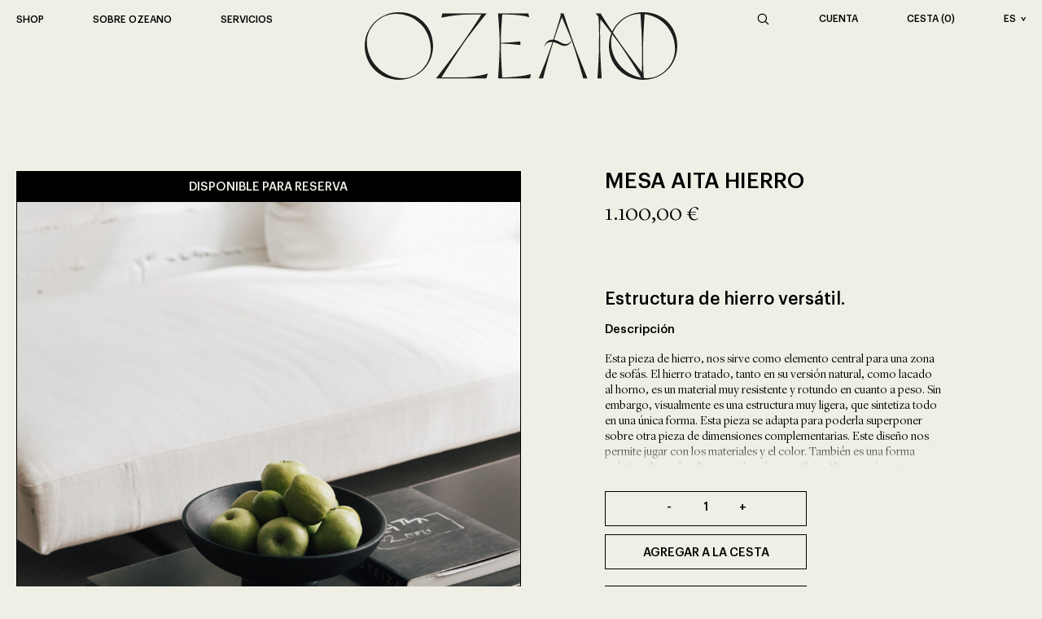

--- FILE ---
content_type: text/html; charset=UTF-8
request_url: https://www.ozeano.studio/producto/mesa-aita-hierro/
body_size: 33582
content:
<!doctype html>
<html lang="es-ES">
<head>
	<meta charset="UTF-8">
	<meta name="viewport" content="width=device-width, initial-scale=1">
    <meta http-equiv="X-UA-Compatible" content="IE=edge">
    <link rel="profile" href="http://gmpg.org/xfn/11">
	<meta name='robots' content='index, follow, max-image-preview:large, max-snippet:-1, max-video-preview:-1' />
<link rel="alternate" hreflang="en" href="https://www.ozeano.studio/en/product/mesa-aita-hierro/" />
<link rel="alternate" hreflang="es" href="https://www.ozeano.studio/producto/mesa-aita-hierro/" />
<link rel="alternate" hreflang="x-default" href="https://www.ozeano.studio/producto/mesa-aita-hierro/" />

	<!-- This site is optimized with the Yoast SEO plugin v26.8 - https://yoast.com/product/yoast-seo-wordpress/ -->
	<title>MESA AITA HIERRO - Ozeano</title>
	<link rel="canonical" href="https://www.ozeano.studio/producto/mesa-aita-hierro/" />
	<meta property="og:locale" content="es_ES" />
	<meta property="og:type" content="article" />
	<meta property="og:title" content="MESA AITA HIERRO - Ozeano" />
	<meta property="og:description" content="Estructura de hierro versátil. Descripción Esta pieza de hierro, nos sirve como elemento central para una zona de sofás. El hierro tratado, tanto en su versión natural, como lacado al horno, es un material muy resistente y rotundo en cuanto a peso. Sin embargo, visualmente es una estructura muy ligera, que sintetiza todo en una [&hellip;]" />
	<meta property="og:url" content="https://www.ozeano.studio/producto/mesa-aita-hierro/" />
	<meta property="og:site_name" content="Ozeano" />
	<meta property="article:modified_time" content="2024-02-25T18:38:22+00:00" />
	<meta property="og:image" content="https://www.ozeano.studio/wp-content/uploads/2023/11/OZEANO_PRODUCTOS-PURE-MESA-AITA-4.jpg" />
	<meta property="og:image:width" content="925" />
	<meta property="og:image:height" content="1387" />
	<meta property="og:image:type" content="image/jpeg" />
	<meta name="twitter:card" content="summary_large_image" />
	<meta name="twitter:label1" content="Tiempo de lectura" />
	<meta name="twitter:data1" content="1 minuto" />
	<script type="application/ld+json" class="yoast-schema-graph">{"@context":"https://schema.org","@graph":[{"@type":"WebPage","@id":"https://www.ozeano.studio/producto/mesa-aita-hierro/","url":"https://www.ozeano.studio/producto/mesa-aita-hierro/","name":"MESA AITA HIERRO - Ozeano","isPartOf":{"@id":"https://www.ozeano.studio/#website"},"primaryImageOfPage":{"@id":"https://www.ozeano.studio/producto/mesa-aita-hierro/#primaryimage"},"image":{"@id":"https://www.ozeano.studio/producto/mesa-aita-hierro/#primaryimage"},"thumbnailUrl":"https://www.ozeano.studio/wp-content/uploads/2023/11/OZEANO_PRODUCTOS-PURE-MESA-AITA-4.jpg","datePublished":"2023-08-09T13:10:50+00:00","dateModified":"2024-02-25T18:38:22+00:00","breadcrumb":{"@id":"https://www.ozeano.studio/producto/mesa-aita-hierro/#breadcrumb"},"inLanguage":"es","potentialAction":[{"@type":"ReadAction","target":["https://www.ozeano.studio/producto/mesa-aita-hierro/"]}]},{"@type":"ImageObject","inLanguage":"es","@id":"https://www.ozeano.studio/producto/mesa-aita-hierro/#primaryimage","url":"https://www.ozeano.studio/wp-content/uploads/2023/11/OZEANO_PRODUCTOS-PURE-MESA-AITA-4.jpg","contentUrl":"https://www.ozeano.studio/wp-content/uploads/2023/11/OZEANO_PRODUCTOS-PURE-MESA-AITA-4.jpg","width":925,"height":1387},{"@type":"BreadcrumbList","@id":"https://www.ozeano.studio/producto/mesa-aita-hierro/#breadcrumb","itemListElement":[{"@type":"ListItem","position":1,"name":"Portada","item":"https://www.ozeano.studio/"},{"@type":"ListItem","position":2,"name":"Shop","item":"https://www.ozeano.studio/tienda-compras-productos-diseno/"},{"@type":"ListItem","position":3,"name":"MESA AITA HIERRO"}]},{"@type":"WebSite","@id":"https://www.ozeano.studio/#website","url":"https://www.ozeano.studio/","name":"Ozeano Studio","description":"Proyectos interiorismo Pamplona","publisher":{"@id":"https://www.ozeano.studio/#organization"},"potentialAction":[{"@type":"SearchAction","target":{"@type":"EntryPoint","urlTemplate":"https://www.ozeano.studio/?s={search_term_string}"},"query-input":{"@type":"PropertyValueSpecification","valueRequired":true,"valueName":"search_term_string"}}],"inLanguage":"es"},{"@type":"Organization","@id":"https://www.ozeano.studio/#organization","name":"Ozeano","url":"https://www.ozeano.studio/","logo":{"@type":"ImageObject","inLanguage":"es","@id":"https://www.ozeano.studio/#/schema/logo/image/","url":"https://www.ozeano.studio/wp-content/uploads/2023/11/08_logotipo_premium_reducido_studio.png","contentUrl":"https://www.ozeano.studio/wp-content/uploads/2023/11/08_logotipo_premium_reducido_studio.png","width":534,"height":389,"caption":"Ozeano"},"image":{"@id":"https://www.ozeano.studio/#/schema/logo/image/"},"sameAs":["https://www.instagram.com/ozeanostudio/"]}]}</script>
	<!-- / Yoast SEO plugin. -->


<script type='application/javascript'  id='pys-version-script'>console.log('PixelYourSite Free version 11.1.5.2');</script>
<link rel='dns-prefetch' href='//www.ozeano.studio' />
<link rel='dns-prefetch' href='//player.vimeo.com' />
<link rel='dns-prefetch' href='//assets.pinterest.com' />
<link rel='dns-prefetch' href='//www.googletagmanager.com' />

<link rel="alternate" type="application/rss+xml" title="Ozeano &raquo; Feed" href="https://www.ozeano.studio/feed/" />
<link rel="alternate" type="application/rss+xml" title="Ozeano &raquo; Feed de los comentarios" href="https://www.ozeano.studio/comments/feed/" />
<link rel="alternate" title="oEmbed (JSON)" type="application/json+oembed" href="https://www.ozeano.studio/wp-json/oembed/1.0/embed?url=https%3A%2F%2Fwww.ozeano.studio%2Fproducto%2Fmesa-aita-hierro%2F" />
<link rel="alternate" title="oEmbed (XML)" type="text/xml+oembed" href="https://www.ozeano.studio/wp-json/oembed/1.0/embed?url=https%3A%2F%2Fwww.ozeano.studio%2Fproducto%2Fmesa-aita-hierro%2F&#038;format=xml" />
<style id='wp-img-auto-sizes-contain-inline-css' type='text/css'>
img:is([sizes=auto i],[sizes^="auto," i]){contain-intrinsic-size:3000px 1500px}
/*# sourceURL=wp-img-auto-sizes-contain-inline-css */
</style>
<link data-minify="1" rel='stylesheet' id='woof-sd-switcher23-css' href='https://www.ozeano.studio/wp-content/cache/min/1/wp-content/plugins/woocommerce-products-filter/ext/smart_designer/css/elements/switcher.css?ver=1742992903' type='text/css' media='all' />
<link data-minify="1" rel='stylesheet' id='vimeo-for-wordpress-public-css' href='https://www.ozeano.studio/wp-content/cache/min/1/wp-content/plugins/vimeo/build/style-index.css?ver=1742992903' type='text/css' media='all' />
<style id='wp-emoji-styles-inline-css' type='text/css'>

	img.wp-smiley, img.emoji {
		display: inline !important;
		border: none !important;
		box-shadow: none !important;
		height: 1em !important;
		width: 1em !important;
		margin: 0 0.07em !important;
		vertical-align: -0.1em !important;
		background: none !important;
		padding: 0 !important;
	}
/*# sourceURL=wp-emoji-styles-inline-css */
</style>
<link rel='stylesheet' id='wp-block-library-css' href='https://www.ozeano.studio/wp-includes/css/dist/block-library/style.min.css?ver=6.9' type='text/css' media='all' />
<style id='wp-block-paragraph-inline-css' type='text/css'>
.is-small-text{font-size:.875em}.is-regular-text{font-size:1em}.is-large-text{font-size:2.25em}.is-larger-text{font-size:3em}.has-drop-cap:not(:focus):first-letter{float:left;font-size:8.4em;font-style:normal;font-weight:100;line-height:.68;margin:.05em .1em 0 0;text-transform:uppercase}body.rtl .has-drop-cap:not(:focus):first-letter{float:none;margin-left:.1em}p.has-drop-cap.has-background{overflow:hidden}:root :where(p.has-background){padding:1.25em 2.375em}:where(p.has-text-color:not(.has-link-color)) a{color:inherit}p.has-text-align-left[style*="writing-mode:vertical-lr"],p.has-text-align-right[style*="writing-mode:vertical-rl"]{rotate:180deg}
/*# sourceURL=https://www.ozeano.studio/wp-includes/blocks/paragraph/style.min.css */
</style>
<style id='global-styles-inline-css' type='text/css'>
:root{--wp--preset--aspect-ratio--square: 1;--wp--preset--aspect-ratio--4-3: 4/3;--wp--preset--aspect-ratio--3-4: 3/4;--wp--preset--aspect-ratio--3-2: 3/2;--wp--preset--aspect-ratio--2-3: 2/3;--wp--preset--aspect-ratio--16-9: 16/9;--wp--preset--aspect-ratio--9-16: 9/16;--wp--preset--color--black: #000000;--wp--preset--color--cyan-bluish-gray: #abb8c3;--wp--preset--color--white: #ffffff;--wp--preset--color--pale-pink: #f78da7;--wp--preset--color--vivid-red: #cf2e2e;--wp--preset--color--luminous-vivid-orange: #ff6900;--wp--preset--color--luminous-vivid-amber: #fcb900;--wp--preset--color--light-green-cyan: #7bdcb5;--wp--preset--color--vivid-green-cyan: #00d084;--wp--preset--color--pale-cyan-blue: #8ed1fc;--wp--preset--color--vivid-cyan-blue: #0693e3;--wp--preset--color--vivid-purple: #9b51e0;--wp--preset--gradient--vivid-cyan-blue-to-vivid-purple: linear-gradient(135deg,rgb(6,147,227) 0%,rgb(155,81,224) 100%);--wp--preset--gradient--light-green-cyan-to-vivid-green-cyan: linear-gradient(135deg,rgb(122,220,180) 0%,rgb(0,208,130) 100%);--wp--preset--gradient--luminous-vivid-amber-to-luminous-vivid-orange: linear-gradient(135deg,rgb(252,185,0) 0%,rgb(255,105,0) 100%);--wp--preset--gradient--luminous-vivid-orange-to-vivid-red: linear-gradient(135deg,rgb(255,105,0) 0%,rgb(207,46,46) 100%);--wp--preset--gradient--very-light-gray-to-cyan-bluish-gray: linear-gradient(135deg,rgb(238,238,238) 0%,rgb(169,184,195) 100%);--wp--preset--gradient--cool-to-warm-spectrum: linear-gradient(135deg,rgb(74,234,220) 0%,rgb(151,120,209) 20%,rgb(207,42,186) 40%,rgb(238,44,130) 60%,rgb(251,105,98) 80%,rgb(254,248,76) 100%);--wp--preset--gradient--blush-light-purple: linear-gradient(135deg,rgb(255,206,236) 0%,rgb(152,150,240) 100%);--wp--preset--gradient--blush-bordeaux: linear-gradient(135deg,rgb(254,205,165) 0%,rgb(254,45,45) 50%,rgb(107,0,62) 100%);--wp--preset--gradient--luminous-dusk: linear-gradient(135deg,rgb(255,203,112) 0%,rgb(199,81,192) 50%,rgb(65,88,208) 100%);--wp--preset--gradient--pale-ocean: linear-gradient(135deg,rgb(255,245,203) 0%,rgb(182,227,212) 50%,rgb(51,167,181) 100%);--wp--preset--gradient--electric-grass: linear-gradient(135deg,rgb(202,248,128) 0%,rgb(113,206,126) 100%);--wp--preset--gradient--midnight: linear-gradient(135deg,rgb(2,3,129) 0%,rgb(40,116,252) 100%);--wp--preset--font-size--small: 13px;--wp--preset--font-size--medium: 20px;--wp--preset--font-size--large: 36px;--wp--preset--font-size--x-large: 42px;--wp--preset--spacing--20: 0.44rem;--wp--preset--spacing--30: 0.67rem;--wp--preset--spacing--40: 1rem;--wp--preset--spacing--50: 1.5rem;--wp--preset--spacing--60: 2.25rem;--wp--preset--spacing--70: 3.38rem;--wp--preset--spacing--80: 5.06rem;--wp--preset--shadow--natural: 6px 6px 9px rgba(0, 0, 0, 0.2);--wp--preset--shadow--deep: 12px 12px 50px rgba(0, 0, 0, 0.4);--wp--preset--shadow--sharp: 6px 6px 0px rgba(0, 0, 0, 0.2);--wp--preset--shadow--outlined: 6px 6px 0px -3px rgb(255, 255, 255), 6px 6px rgb(0, 0, 0);--wp--preset--shadow--crisp: 6px 6px 0px rgb(0, 0, 0);}:root { --wp--style--global--content-size: 90%;--wp--style--global--wide-size: 90%; }:where(body) { margin: 0; }.wp-site-blocks > .alignleft { float: left; margin-right: 2em; }.wp-site-blocks > .alignright { float: right; margin-left: 2em; }.wp-site-blocks > .aligncenter { justify-content: center; margin-left: auto; margin-right: auto; }:where(.is-layout-flex){gap: 0.5em;}:where(.is-layout-grid){gap: 0.5em;}.is-layout-flow > .alignleft{float: left;margin-inline-start: 0;margin-inline-end: 2em;}.is-layout-flow > .alignright{float: right;margin-inline-start: 2em;margin-inline-end: 0;}.is-layout-flow > .aligncenter{margin-left: auto !important;margin-right: auto !important;}.is-layout-constrained > .alignleft{float: left;margin-inline-start: 0;margin-inline-end: 2em;}.is-layout-constrained > .alignright{float: right;margin-inline-start: 2em;margin-inline-end: 0;}.is-layout-constrained > .aligncenter{margin-left: auto !important;margin-right: auto !important;}.is-layout-constrained > :where(:not(.alignleft):not(.alignright):not(.alignfull)){max-width: var(--wp--style--global--content-size);margin-left: auto !important;margin-right: auto !important;}.is-layout-constrained > .alignwide{max-width: var(--wp--style--global--wide-size);}body .is-layout-flex{display: flex;}.is-layout-flex{flex-wrap: wrap;align-items: center;}.is-layout-flex > :is(*, div){margin: 0;}body .is-layout-grid{display: grid;}.is-layout-grid > :is(*, div){margin: 0;}body{padding-top: 0px;padding-right: 0px;padding-bottom: 0px;padding-left: 0px;}a:where(:not(.wp-element-button)){text-decoration: underline;}:root :where(.wp-element-button, .wp-block-button__link){background-color: #32373c;border-width: 0;color: #fff;font-family: inherit;font-size: inherit;font-style: inherit;font-weight: inherit;letter-spacing: inherit;line-height: inherit;padding-top: calc(0.667em + 2px);padding-right: calc(1.333em + 2px);padding-bottom: calc(0.667em + 2px);padding-left: calc(1.333em + 2px);text-decoration: none;text-transform: inherit;}.has-black-color{color: var(--wp--preset--color--black) !important;}.has-cyan-bluish-gray-color{color: var(--wp--preset--color--cyan-bluish-gray) !important;}.has-white-color{color: var(--wp--preset--color--white) !important;}.has-pale-pink-color{color: var(--wp--preset--color--pale-pink) !important;}.has-vivid-red-color{color: var(--wp--preset--color--vivid-red) !important;}.has-luminous-vivid-orange-color{color: var(--wp--preset--color--luminous-vivid-orange) !important;}.has-luminous-vivid-amber-color{color: var(--wp--preset--color--luminous-vivid-amber) !important;}.has-light-green-cyan-color{color: var(--wp--preset--color--light-green-cyan) !important;}.has-vivid-green-cyan-color{color: var(--wp--preset--color--vivid-green-cyan) !important;}.has-pale-cyan-blue-color{color: var(--wp--preset--color--pale-cyan-blue) !important;}.has-vivid-cyan-blue-color{color: var(--wp--preset--color--vivid-cyan-blue) !important;}.has-vivid-purple-color{color: var(--wp--preset--color--vivid-purple) !important;}.has-black-background-color{background-color: var(--wp--preset--color--black) !important;}.has-cyan-bluish-gray-background-color{background-color: var(--wp--preset--color--cyan-bluish-gray) !important;}.has-white-background-color{background-color: var(--wp--preset--color--white) !important;}.has-pale-pink-background-color{background-color: var(--wp--preset--color--pale-pink) !important;}.has-vivid-red-background-color{background-color: var(--wp--preset--color--vivid-red) !important;}.has-luminous-vivid-orange-background-color{background-color: var(--wp--preset--color--luminous-vivid-orange) !important;}.has-luminous-vivid-amber-background-color{background-color: var(--wp--preset--color--luminous-vivid-amber) !important;}.has-light-green-cyan-background-color{background-color: var(--wp--preset--color--light-green-cyan) !important;}.has-vivid-green-cyan-background-color{background-color: var(--wp--preset--color--vivid-green-cyan) !important;}.has-pale-cyan-blue-background-color{background-color: var(--wp--preset--color--pale-cyan-blue) !important;}.has-vivid-cyan-blue-background-color{background-color: var(--wp--preset--color--vivid-cyan-blue) !important;}.has-vivid-purple-background-color{background-color: var(--wp--preset--color--vivid-purple) !important;}.has-black-border-color{border-color: var(--wp--preset--color--black) !important;}.has-cyan-bluish-gray-border-color{border-color: var(--wp--preset--color--cyan-bluish-gray) !important;}.has-white-border-color{border-color: var(--wp--preset--color--white) !important;}.has-pale-pink-border-color{border-color: var(--wp--preset--color--pale-pink) !important;}.has-vivid-red-border-color{border-color: var(--wp--preset--color--vivid-red) !important;}.has-luminous-vivid-orange-border-color{border-color: var(--wp--preset--color--luminous-vivid-orange) !important;}.has-luminous-vivid-amber-border-color{border-color: var(--wp--preset--color--luminous-vivid-amber) !important;}.has-light-green-cyan-border-color{border-color: var(--wp--preset--color--light-green-cyan) !important;}.has-vivid-green-cyan-border-color{border-color: var(--wp--preset--color--vivid-green-cyan) !important;}.has-pale-cyan-blue-border-color{border-color: var(--wp--preset--color--pale-cyan-blue) !important;}.has-vivid-cyan-blue-border-color{border-color: var(--wp--preset--color--vivid-cyan-blue) !important;}.has-vivid-purple-border-color{border-color: var(--wp--preset--color--vivid-purple) !important;}.has-vivid-cyan-blue-to-vivid-purple-gradient-background{background: var(--wp--preset--gradient--vivid-cyan-blue-to-vivid-purple) !important;}.has-light-green-cyan-to-vivid-green-cyan-gradient-background{background: var(--wp--preset--gradient--light-green-cyan-to-vivid-green-cyan) !important;}.has-luminous-vivid-amber-to-luminous-vivid-orange-gradient-background{background: var(--wp--preset--gradient--luminous-vivid-amber-to-luminous-vivid-orange) !important;}.has-luminous-vivid-orange-to-vivid-red-gradient-background{background: var(--wp--preset--gradient--luminous-vivid-orange-to-vivid-red) !important;}.has-very-light-gray-to-cyan-bluish-gray-gradient-background{background: var(--wp--preset--gradient--very-light-gray-to-cyan-bluish-gray) !important;}.has-cool-to-warm-spectrum-gradient-background{background: var(--wp--preset--gradient--cool-to-warm-spectrum) !important;}.has-blush-light-purple-gradient-background{background: var(--wp--preset--gradient--blush-light-purple) !important;}.has-blush-bordeaux-gradient-background{background: var(--wp--preset--gradient--blush-bordeaux) !important;}.has-luminous-dusk-gradient-background{background: var(--wp--preset--gradient--luminous-dusk) !important;}.has-pale-ocean-gradient-background{background: var(--wp--preset--gradient--pale-ocean) !important;}.has-electric-grass-gradient-background{background: var(--wp--preset--gradient--electric-grass) !important;}.has-midnight-gradient-background{background: var(--wp--preset--gradient--midnight) !important;}.has-small-font-size{font-size: var(--wp--preset--font-size--small) !important;}.has-medium-font-size{font-size: var(--wp--preset--font-size--medium) !important;}.has-large-font-size{font-size: var(--wp--preset--font-size--large) !important;}.has-x-large-font-size{font-size: var(--wp--preset--font-size--x-large) !important;}
/*# sourceURL=global-styles-inline-css */
</style>

<link data-minify="1" rel='stylesheet' id='woof-css' href='https://www.ozeano.studio/wp-content/cache/background-css/1/www.ozeano.studio/wp-content/cache/min/1/wp-content/plugins/woocommerce-products-filter/css/front.css?ver=1742992904&wpr_t=1769427815' type='text/css' media='all' />
<style id='woof-inline-css' type='text/css'>

.woof_products_top_panel li span, .woof_products_top_panel2 li span{background: var(--wpr-bg-9a11a249-40e8-4669-98a5-6a75ff537485);background-size: 14px 14px;background-repeat: no-repeat;background-position: right;}
.woof_edit_view{
                    display: none;
                }

/*# sourceURL=woof-inline-css */
</style>
<link rel='stylesheet' id='chosen-drop-down-css' href='https://www.ozeano.studio/wp-content/cache/background-css/1/www.ozeano.studio/wp-content/plugins/woocommerce-products-filter/js/chosen/chosen.min.css?ver=3.3.2&wpr_t=1769427815' type='text/css' media='all' />
<link data-minify="1" rel='stylesheet' id='woof_by_onsales_html_items-css' href='https://www.ozeano.studio/wp-content/cache/min/1/wp-content/plugins/woocommerce-products-filter/ext/by_onsales/css/by_onsales.css?ver=1742992904' type='text/css' media='all' />
<link data-minify="1" rel='stylesheet' id='woof_by_text_html_items-css' href='https://www.ozeano.studio/wp-content/cache/background-css/1/www.ozeano.studio/wp-content/cache/min/1/wp-content/plugins/woocommerce-products-filter/ext/by_text/assets/css/front.css?ver=1742992904&wpr_t=1769427815' type='text/css' media='all' />
<link data-minify="1" rel='stylesheet' id='woof_label_html_items-css' href='https://www.ozeano.studio/wp-content/cache/min/1/wp-content/plugins/woocommerce-products-filter/ext/label/css/html_types/label.css?ver=1742992904' type='text/css' media='all' />
<link data-minify="1" rel='stylesheet' id='woof_sd_html_items_checkbox-css' href='https://www.ozeano.studio/wp-content/cache/min/1/wp-content/plugins/woocommerce-products-filter/ext/smart_designer/css/elements/checkbox.css?ver=1742992904' type='text/css' media='all' />
<link data-minify="1" rel='stylesheet' id='woof_sd_html_items_radio-css' href='https://www.ozeano.studio/wp-content/cache/min/1/wp-content/plugins/woocommerce-products-filter/ext/smart_designer/css/elements/radio.css?ver=1742992904' type='text/css' media='all' />
<link data-minify="1" rel='stylesheet' id='woof_sd_html_items_switcher-css' href='https://www.ozeano.studio/wp-content/cache/min/1/wp-content/plugins/woocommerce-products-filter/ext/smart_designer/css/elements/switcher.css?ver=1742992903' type='text/css' media='all' />
<link data-minify="1" rel='stylesheet' id='woof_sd_html_items_color-css' href='https://www.ozeano.studio/wp-content/cache/min/1/wp-content/plugins/woocommerce-products-filter/ext/smart_designer/css/elements/color.css?ver=1742992904' type='text/css' media='all' />
<link data-minify="1" rel='stylesheet' id='woof_sd_html_items_tooltip-css' href='https://www.ozeano.studio/wp-content/cache/min/1/wp-content/plugins/woocommerce-products-filter/ext/smart_designer/css/tooltip.css?ver=1742992904' type='text/css' media='all' />
<link data-minify="1" rel='stylesheet' id='woof_sd_html_items_front-css' href='https://www.ozeano.studio/wp-content/cache/min/1/wp-content/plugins/woocommerce-products-filter/ext/smart_designer/css/front.css?ver=1742992904' type='text/css' media='all' />
<style id='woocommerce-inline-inline-css' type='text/css'>
.woocommerce form .form-row .required { visibility: visible; }
/*# sourceURL=woocommerce-inline-inline-css */
</style>
<link rel='stylesheet' id='wpml-legacy-horizontal-list-0-css' href='https://www.ozeano.studio/wp-content/plugins/sitepress-multilingual-cms/templates/language-switchers/legacy-list-horizontal/style.min.css?ver=1' type='text/css' media='all' />
<style id='wpml-legacy-horizontal-list-0-inline-css' type='text/css'>
.wpml-ls-statics-footer a, .wpml-ls-statics-footer .wpml-ls-sub-menu a, .wpml-ls-statics-footer .wpml-ls-sub-menu a:link, .wpml-ls-statics-footer li:not(.wpml-ls-current-language) .wpml-ls-link, .wpml-ls-statics-footer li:not(.wpml-ls-current-language) .wpml-ls-link:link {color:#444444;background-color:#ffffff;}.wpml-ls-statics-footer .wpml-ls-sub-menu a:hover,.wpml-ls-statics-footer .wpml-ls-sub-menu a:focus, .wpml-ls-statics-footer .wpml-ls-sub-menu a:link:hover, .wpml-ls-statics-footer .wpml-ls-sub-menu a:link:focus {color:#000000;background-color:#eeeeee;}.wpml-ls-statics-footer .wpml-ls-current-language > a {color:#444444;background-color:#ffffff;}.wpml-ls-statics-footer .wpml-ls-current-language:hover>a, .wpml-ls-statics-footer .wpml-ls-current-language>a:focus {color:#000000;background-color:#eeeeee;}
/*# sourceURL=wpml-legacy-horizontal-list-0-inline-css */
</style>
<link rel='stylesheet' id='wpml-menu-item-0-css' href='https://www.ozeano.studio/wp-content/plugins/sitepress-multilingual-cms/templates/language-switchers/menu-item/style.min.css?ver=1' type='text/css' media='all' />
<link rel='stylesheet' id='pinterest-for-woocommerce-pins-css' href='//www.ozeano.studio/wp-content/plugins/pinterest-for-woocommerce/assets/css/frontend/pinterest-for-woocommerce-pins.min.css?ver=1.4.23' type='text/css' media='all' />
<link data-minify="1" rel='stylesheet' id='ozeano-css-bundle-css' href='https://www.ozeano.studio/wp-content/cache/background-css/1/www.ozeano.studio/wp-content/cache/min/1/wp-content/themes/ozeano/ui/dist/style/ozeano.bundle.css?ver=1742992904&wpr_t=1769427815' type='text/css' media='all' />
<link data-minify="1" rel='stylesheet' id='wqpmb-style-css' href='https://www.ozeano.studio/wp-content/cache/min/1/wp-content/plugins/wc-quantity-plus-minus-button/assets/css/style.css?ver=1742992904' type='text/css' media='all' />
<script type="text/javascript" id="wpml-cookie-js-extra">
/* <![CDATA[ */
var wpml_cookies = {"wp-wpml_current_language":{"value":"es","expires":1,"path":"/"}};
var wpml_cookies = {"wp-wpml_current_language":{"value":"es","expires":1,"path":"/"}};
//# sourceURL=wpml-cookie-js-extra
/* ]]> */
</script>
<script data-minify="1" type="text/javascript" src="https://www.ozeano.studio/wp-content/cache/min/1/wp-content/plugins/sitepress-multilingual-cms/res/js/cookies/language-cookie.js?ver=1742992904" id="wpml-cookie-js" defer="defer" data-wp-strategy="defer"></script>
<script type="text/javascript" id="woof-husky-js-extra">
/* <![CDATA[ */
var woof_husky_txt = {"ajax_url":"https://www.ozeano.studio/wp-admin/admin-ajax.php","plugin_uri":"https://www.ozeano.studio/wp-content/plugins/woocommerce-products-filter/ext/by_text/","loader":"https://www.ozeano.studio/wp-content/plugins/woocommerce-products-filter/ext/by_text/assets/img/ajax-loader.gif","not_found":"Nothing found!","prev":"Prev","next":"Siguiente","site_link":"https://www.ozeano.studio","default_data":{"placeholder":"","behavior":"title_or_content_or_excerpt","search_by_full_word":"0","autocomplete":"1","how_to_open_links":"0","taxonomy_compatibility":"0","sku_compatibility":"1","custom_fields":"","search_desc_variant":"0","view_text_length":"10","min_symbols":"3","max_posts":"10","image":"","notes_for_customer":"","template":"","max_open_height":"300","page":0}};
//# sourceURL=woof-husky-js-extra
/* ]]> */
</script>
<script data-minify="1" type="text/javascript" src="https://www.ozeano.studio/wp-content/cache/min/1/wp-content/plugins/woocommerce-products-filter/ext/by_text/assets/js/husky.js?ver=1742992904" id="woof-husky-js" data-rocket-defer defer></script>
<script type="text/javascript" src="https://www.ozeano.studio/wp-includes/js/jquery/jquery.min.js?ver=3.7.1" id="jquery-core-js" data-rocket-defer defer></script>
<script type="text/javascript" src="https://www.ozeano.studio/wp-includes/js/jquery/jquery-migrate.min.js?ver=3.4.1" id="jquery-migrate-js" data-rocket-defer defer></script>
<script data-minify="1" type="text/javascript" src="https://www.ozeano.studio/wp-content/cache/min/1/api/player.js?ver=1742992904" id="vimeo-for-wordpress-player-js" data-rocket-defer defer></script>
<script type="text/javascript" src="https://www.ozeano.studio/wp-content/plugins/woocommerce/assets/js/jquery-blockui/jquery.blockUI.min.js?ver=2.7.0-wc.10.4.3" id="wc-jquery-blockui-js" defer="defer" data-wp-strategy="defer"></script>
<script type="text/javascript" id="wc-add-to-cart-js-extra">
/* <![CDATA[ */
var wc_add_to_cart_params = {"ajax_url":"/wp-admin/admin-ajax.php","wc_ajax_url":"/?wc-ajax=%%endpoint%%","i18n_view_cart":"Ver carrito","cart_url":"https://www.ozeano.studio/ozono-studio-cesta-compra/","is_cart":"","cart_redirect_after_add":"no"};
//# sourceURL=wc-add-to-cart-js-extra
/* ]]> */
</script>
<script type="text/javascript" src="https://www.ozeano.studio/wp-content/plugins/woocommerce/assets/js/frontend/add-to-cart.min.js?ver=10.4.3" id="wc-add-to-cart-js" defer="defer" data-wp-strategy="defer"></script>
<script type="text/javascript" id="wc-single-product-js-extra">
/* <![CDATA[ */
var wc_single_product_params = {"i18n_required_rating_text":"Por favor elige una puntuaci\u00f3n","i18n_rating_options":["1 de 5 estrellas","2 de 5 estrellas","3 de 5 estrellas","4 de 5 estrellas","5 de 5 estrellas"],"i18n_product_gallery_trigger_text":"Ver galer\u00eda de im\u00e1genes a pantalla completa","review_rating_required":"yes","flexslider":{"rtl":false,"animation":"slide","smoothHeight":true,"directionNav":false,"controlNav":"thumbnails","slideshow":false,"animationSpeed":500,"animationLoop":false,"allowOneSlide":false},"zoom_enabled":"","zoom_options":[],"photoswipe_enabled":"","photoswipe_options":{"shareEl":false,"closeOnScroll":false,"history":false,"hideAnimationDuration":0,"showAnimationDuration":0},"flexslider_enabled":""};
//# sourceURL=wc-single-product-js-extra
/* ]]> */
</script>
<script type="text/javascript" src="https://www.ozeano.studio/wp-content/plugins/woocommerce/assets/js/frontend/single-product.min.js?ver=10.4.3" id="wc-single-product-js" defer="defer" data-wp-strategy="defer"></script>
<script type="text/javascript" src="https://www.ozeano.studio/wp-content/plugins/woocommerce/assets/js/js-cookie/js.cookie.min.js?ver=2.1.4-wc.10.4.3" id="wc-js-cookie-js" defer="defer" data-wp-strategy="defer"></script>
<script type="text/javascript" id="woocommerce-js-extra">
/* <![CDATA[ */
var woocommerce_params = {"ajax_url":"/wp-admin/admin-ajax.php","wc_ajax_url":"/?wc-ajax=%%endpoint%%","i18n_password_show":"Mostrar contrase\u00f1a","i18n_password_hide":"Ocultar contrase\u00f1a"};
//# sourceURL=woocommerce-js-extra
/* ]]> */
</script>
<script type="text/javascript" src="https://www.ozeano.studio/wp-content/plugins/woocommerce/assets/js/frontend/woocommerce.min.js?ver=10.4.3" id="woocommerce-js" defer="defer" data-wp-strategy="defer"></script>
<script type="text/javascript" src="https://www.ozeano.studio/wp-content/plugins/pixelyoursite/dist/scripts/jquery.bind-first-0.2.3.min.js?ver=0.2.3" id="jquery-bind-first-js" data-rocket-defer defer></script>
<script type="text/javascript" src="https://www.ozeano.studio/wp-content/plugins/pixelyoursite/dist/scripts/js.cookie-2.1.3.min.js?ver=2.1.3" id="js-cookie-pys-js" data-rocket-defer defer></script>
<script type="text/javascript" src="https://www.ozeano.studio/wp-content/plugins/pixelyoursite/dist/scripts/tld.min.js?ver=2.3.1" id="js-tld-js" data-rocket-defer defer></script>
<script type="text/javascript" id="pys-js-extra">
/* <![CDATA[ */
var pysOptions = {"staticEvents":{"facebook":{"woo_view_content":[{"delay":0,"type":"static","name":"ViewContent","pixelIds":["1446352246295265"],"eventID":"414e0373-9349-456b-aa6b-d6e404c9a48f","params":{"content_ids":["289"],"content_type":"product","content_name":"MESA AITA HIERRO","category_name":"Pure, Mobiliario","value":"1100","currency":"EUR","contents":[{"id":"289","quantity":1}],"product_price":"1100","page_title":"MESA AITA HIERRO","post_type":"product","post_id":289,"plugin":"PixelYourSite","user_role":"guest","event_url":"www.ozeano.studio/producto/mesa-aita-hierro/"},"e_id":"woo_view_content","ids":[],"hasTimeWindow":false,"timeWindow":0,"woo_order":"","edd_order":""}],"init_event":[{"delay":0,"type":"static","ajaxFire":false,"name":"PageView","pixelIds":["1446352246295265"],"eventID":"a45481b5-afd7-49f9-9427-0957c2c4a06a","params":{"page_title":"MESA AITA HIERRO","post_type":"product","post_id":289,"plugin":"PixelYourSite","user_role":"guest","event_url":"www.ozeano.studio/producto/mesa-aita-hierro/"},"e_id":"init_event","ids":[],"hasTimeWindow":false,"timeWindow":0,"woo_order":"","edd_order":""}]}},"dynamicEvents":[],"triggerEvents":[],"triggerEventTypes":[],"facebook":{"pixelIds":["1446352246295265"],"advancedMatching":[],"advancedMatchingEnabled":false,"removeMetadata":false,"wooVariableAsSimple":false,"serverApiEnabled":false,"wooCRSendFromServer":false,"send_external_id":null,"enabled_medical":false,"do_not_track_medical_param":["event_url","post_title","page_title","landing_page","content_name","categories","category_name","tags"],"meta_ldu":false},"debug":"","siteUrl":"https://www.ozeano.studio","ajaxUrl":"https://www.ozeano.studio/wp-admin/admin-ajax.php","ajax_event":"ac206f0b34","enable_remove_download_url_param":"1","cookie_duration":"7","last_visit_duration":"60","enable_success_send_form":"","ajaxForServerEvent":"1","ajaxForServerStaticEvent":"1","useSendBeacon":"1","send_external_id":"1","external_id_expire":"180","track_cookie_for_subdomains":"1","google_consent_mode":"1","gdpr":{"ajax_enabled":false,"all_disabled_by_api":false,"facebook_disabled_by_api":false,"analytics_disabled_by_api":false,"google_ads_disabled_by_api":false,"pinterest_disabled_by_api":false,"bing_disabled_by_api":false,"reddit_disabled_by_api":false,"externalID_disabled_by_api":false,"facebook_prior_consent_enabled":true,"analytics_prior_consent_enabled":true,"google_ads_prior_consent_enabled":null,"pinterest_prior_consent_enabled":true,"bing_prior_consent_enabled":true,"cookiebot_integration_enabled":false,"cookiebot_facebook_consent_category":"marketing","cookiebot_analytics_consent_category":"statistics","cookiebot_tiktok_consent_category":"marketing","cookiebot_google_ads_consent_category":"marketing","cookiebot_pinterest_consent_category":"marketing","cookiebot_bing_consent_category":"marketing","consent_magic_integration_enabled":false,"real_cookie_banner_integration_enabled":false,"cookie_notice_integration_enabled":false,"cookie_law_info_integration_enabled":false,"analytics_storage":{"enabled":true,"value":"granted","filter":false},"ad_storage":{"enabled":true,"value":"granted","filter":false},"ad_user_data":{"enabled":true,"value":"granted","filter":false},"ad_personalization":{"enabled":true,"value":"granted","filter":false}},"cookie":{"disabled_all_cookie":false,"disabled_start_session_cookie":false,"disabled_advanced_form_data_cookie":false,"disabled_landing_page_cookie":false,"disabled_first_visit_cookie":false,"disabled_trafficsource_cookie":false,"disabled_utmTerms_cookie":false,"disabled_utmId_cookie":false},"tracking_analytics":{"TrafficSource":"direct","TrafficLanding":"undefined","TrafficUtms":[],"TrafficUtmsId":[]},"GATags":{"ga_datalayer_type":"default","ga_datalayer_name":"dataLayerPYS"},"woo":{"enabled":true,"enabled_save_data_to_orders":true,"addToCartOnButtonEnabled":true,"addToCartOnButtonValueEnabled":true,"addToCartOnButtonValueOption":"price","singleProductId":289,"removeFromCartSelector":"form.woocommerce-cart-form .remove","addToCartCatchMethod":"add_cart_hook","is_order_received_page":false,"containOrderId":false},"edd":{"enabled":false},"cache_bypass":"1769424215"};
//# sourceURL=pys-js-extra
/* ]]> */
</script>
<script data-minify="1" type="text/javascript" src="https://www.ozeano.studio/wp-content/cache/min/1/wp-content/plugins/pixelyoursite/dist/scripts/public.js?ver=1742992904" id="pys-js" data-rocket-defer defer></script>

<!-- Fragmento de código de la etiqueta de Google (gtag.js) añadida por Site Kit -->
<!-- Fragmento de código de Google Analytics añadido por Site Kit -->
<script type="text/javascript" src="https://www.googletagmanager.com/gtag/js?id=GT-K8G6K9QQ" id="google_gtagjs-js" async></script>
<script type="text/javascript" id="google_gtagjs-js-after">
/* <![CDATA[ */
window.dataLayer = window.dataLayer || [];function gtag(){dataLayer.push(arguments);}
gtag("set","linker",{"domains":["www.ozeano.studio"]});
gtag("js", new Date());
gtag("set", "developer_id.dZTNiMT", true);
gtag("config", "GT-K8G6K9QQ");
//# sourceURL=google_gtagjs-js-after
/* ]]> */
</script>
<link rel="https://api.w.org/" href="https://www.ozeano.studio/wp-json/" /><link rel="alternate" title="JSON" type="application/json" href="https://www.ozeano.studio/wp-json/wp/v2/product/289" /><link rel="EditURI" type="application/rsd+xml" title="RSD" href="https://www.ozeano.studio/xmlrpc.php?rsd" />
<meta name="generator" content="WordPress 6.9" />
<meta name="generator" content="WooCommerce 10.4.3" />
<link rel='shortlink' href='https://www.ozeano.studio/?p=289' />
<meta name="generator" content="WPML ver:4.8.6 stt:1,2;" />
<meta name="generator" content="Site Kit by Google 1.170.0" />
<!-- This website runs the Product Feed PRO for WooCommerce by AdTribes.io plugin - version woocommercesea_option_installed_version -->
<meta name="p:domain_verify" content="aad9b9e9a661fdbfd3322b476dc4b89e"/><meta property="og:url" content="https://www.ozeano.studio/producto/mesa-aita-hierro/" /><meta property="og:site_name" content="Ozeano" /><meta property="og:type" content="og:product" /><meta property="og:title" content="MESA AITA HIERRO" /><meta property="og:image" content="https://www.ozeano.studio/wp-content/uploads/2023/11/OZEANO_PRODUCTOS-PURE-MESA-AITA-4-683x1024.jpg" /><meta property="product:price:currency" content="EUR" /><meta property="product:price:amount" content="1100" /><meta property="og:description" content="Estructura de hierro versátil.
Descripción
Esta pieza de hierro, nos sirve como elemento central para una zona de sofás. El hierro tratado, tanto en su versión natural, como lacado al horno, es un material muy resistente y rotundo en cuanto a peso. Sin embargo, visualmente es una estructura muy ligera, que sintetiza todo en una única forma. Esta pieza se adapta para poderla superponer sobre otra pieza de dimensiones complementarias. Este diseño nos permite jugar con los materiales y el color. También es una forma práctica de poder disponer de más superficie. Abarca más o menos espacio, integrándose y sobreponiéndose sobre los elementos en función de lo que necesitemos.

Producto hecho a mano.

*Si quieres personalizar las medidas, solo tienes que escribirnos en el apartado “personalizar producto”.

&nbsp;
Características
Material:  100% hierro natural tratado

Dimensiones:   Largo 120 x Ancho 45 x Alto 38 cm

Color:   Hierro negro natural" /><meta property="og:availability" content="backorder" />	<noscript><style>.woocommerce-product-gallery{ opacity: 1 !important; }</style></noscript>
	<link rel="icon" href="https://www.ozeano.studio/wp-content/uploads/2023/07/cropped-Ozeano-32x32.png" sizes="32x32" />
<link rel="icon" href="https://www.ozeano.studio/wp-content/uploads/2023/07/cropped-Ozeano-192x192.png" sizes="192x192" />
<link rel="apple-touch-icon" href="https://www.ozeano.studio/wp-content/uploads/2023/07/cropped-Ozeano-180x180.png" />
<meta name="msapplication-TileImage" content="https://www.ozeano.studio/wp-content/uploads/2023/07/cropped-Ozeano-270x270.png" />
		<style type="text/css" id="wp-custom-css">
			 {background-color: #f2f1ee;}


.cart-container .actualizar {
    display: none !important;
}		</style>
		<noscript><style id="rocket-lazyload-nojs-css">.rll-youtube-player, [data-lazy-src]{display:none !important;}</style></noscript><link data-minify="1" rel='stylesheet' id='wc-blocks-style-css' href='https://www.ozeano.studio/wp-content/cache/min/1/wp-content/plugins/woocommerce/assets/client/blocks/wc-blocks.css?ver=1742992904' type='text/css' media='all' />
<link data-minify="1" rel='stylesheet' id='contact-form-7-css' href='https://www.ozeano.studio/wp-content/cache/min/1/wp-content/plugins/contact-form-7/includes/css/styles.css?ver=1742992968' type='text/css' media='all' />
<style id="wpr-lazyload-bg-container"></style><style id="wpr-lazyload-bg-exclusion"></style>
<noscript>
<style id="wpr-lazyload-bg-nostyle">.woof_products_top_panel li span{--wpr-bg-c8df2ab6-f251-4517-895f-2f3c13c05c78: url('https://www.ozeano.studio/wp-content/plugins/woocommerce-products-filter/img/delete.png');}.woof_show_auto_form,.woof_hide_auto_form{--wpr-bg-a4d9b043-d459-4796-8934-13cfac6a2f0f: url('https://www.ozeano.studio/wp-content/plugins/woocommerce-products-filter/img/magnifying-glass.svg');}.woof_childs_list_opener span.woof_is_closed{--wpr-bg-864e09ca-efb6-4bc8-8ca0-492be44ceeee: url('https://www.ozeano.studio/wp-content/plugins/woocommerce-products-filter/img/plus2.svg');}.woof_childs_list_opener span.woof_is_opened{--wpr-bg-1b199779-fef6-4c66-9d5d-0d6a7aa3b1f1: url('https://www.ozeano.studio/wp-content/plugins/woocommerce-products-filter/img/minus2.svg');}.chosen-container-single .chosen-single abbr{--wpr-bg-bcfc731b-2e85-4a4b-97d4-bb3aeedd2567: url('https://www.ozeano.studio/wp-content/plugins/woocommerce-products-filter/js/chosen/chosen-sprite.png');}.chosen-container-single .chosen-single div b{--wpr-bg-355b4597-1352-4851-ac69-05d19801d1f1: url('https://www.ozeano.studio/wp-content/plugins/woocommerce-products-filter/js/chosen/chosen-sprite.png');}.chosen-container-single .chosen-search input[type=text]{--wpr-bg-ce136087-9a31-4e85-a62b-5a67969b4f94: url('https://www.ozeano.studio/wp-content/plugins/woocommerce-products-filter/js/chosen/chosen-sprite.png');}.chosen-container-multi .chosen-choices li.search-choice .search-choice-close{--wpr-bg-4565148a-1660-4ef7-92a2-fff0c965074c: url('https://www.ozeano.studio/wp-content/plugins/woocommerce-products-filter/js/chosen/chosen-sprite.png');}.chosen-rtl .chosen-search input[type=text]{--wpr-bg-e45514d3-ed8b-4674-b8d2-eb820589136d: url('https://www.ozeano.studio/wp-content/plugins/woocommerce-products-filter/js/chosen/chosen-sprite.png');}.chosen-container .chosen-results-scroll-down span,.chosen-container .chosen-results-scroll-up span,.chosen-container-multi .chosen-choices .search-choice .search-choice-close,.chosen-container-single .chosen-search input[type=text],.chosen-container-single .chosen-single abbr,.chosen-container-single .chosen-single div b,.chosen-rtl .chosen-search input[type=text]{--wpr-bg-ede19a4d-58df-4adb-9c29-8b242b05cd30: url('https://www.ozeano.studio/wp-content/plugins/woocommerce-products-filter/js/chosen/chosen-sprite@2x.png');}.woof_text_search_container .woof_text_search_go{--wpr-bg-6dd43e21-a1de-4126-9b32-dc1c8633b908: url('https://www.ozeano.studio/wp-content/plugins/woocommerce-products-filter/ext/by_text/assets/img/magnifying-glass2.svg');}.slider-product-shop .swiper-button-next{--wpr-bg-12292364-f18d-4bfa-811e-18c258a4e9b9: url('https://www.ozeano.studio/wp-content/themes/ozeano/ui/assets/images/arrow-right.png');}.slider-product-shop .swiper-button-prev{--wpr-bg-50606e15-05e0-4145-86ee-dfb2801936cb: url('https://www.ozeano.studio/wp-content/themes/ozeano/ui/assets/images/arrow-left.png');}.field .select-wrapper:before{--wpr-bg-ddfda45e-9b74-4706-ab8b-d7a6ddd85ae3: url('https://www.ozeano.studio/wp-content/themes/ozeano/ui/assets/images/arrow.png');}.woocommerce-order:before{--wpr-bg-3bd40b7a-cb05-451f-a471-d1aefac05f47: url('https://www.ozeano.studio/wp-content/themes/ozeano/ui/assets/images/ILUS_01_ORDER_OZEANO.png');}.woocommerce-order:after{--wpr-bg-50cff422-e388-4af2-a7f9-b8de4cfa5a68: url('https://www.ozeano.studio/wp-content/themes/ozeano/ui/assets/images/ILUS_02_ORDER_OZEANO.png');}.woof_products_top_panel li span, .woof_products_top_panel2 li span{--wpr-bg-9a11a249-40e8-4669-98a5-6a75ff537485: url('https://www.ozeano.studio/wp-content/plugins/woocommerce-products-filter/img/delete.png');}</style>
</noscript>
<script type="application/javascript">const rocket_pairs = [{"selector":".woof_products_top_panel li span","style":".woof_products_top_panel li span{--wpr-bg-c8df2ab6-f251-4517-895f-2f3c13c05c78: url('https:\/\/www.ozeano.studio\/wp-content\/plugins\/woocommerce-products-filter\/img\/delete.png');}","hash":"c8df2ab6-f251-4517-895f-2f3c13c05c78","url":"https:\/\/www.ozeano.studio\/wp-content\/plugins\/woocommerce-products-filter\/img\/delete.png"},{"selector":".woof_show_auto_form,.woof_hide_auto_form","style":".woof_show_auto_form,.woof_hide_auto_form{--wpr-bg-a4d9b043-d459-4796-8934-13cfac6a2f0f: url('https:\/\/www.ozeano.studio\/wp-content\/plugins\/woocommerce-products-filter\/img\/magnifying-glass.svg');}","hash":"a4d9b043-d459-4796-8934-13cfac6a2f0f","url":"https:\/\/www.ozeano.studio\/wp-content\/plugins\/woocommerce-products-filter\/img\/magnifying-glass.svg"},{"selector":".woof_childs_list_opener span.woof_is_closed","style":".woof_childs_list_opener span.woof_is_closed{--wpr-bg-864e09ca-efb6-4bc8-8ca0-492be44ceeee: url('https:\/\/www.ozeano.studio\/wp-content\/plugins\/woocommerce-products-filter\/img\/plus2.svg');}","hash":"864e09ca-efb6-4bc8-8ca0-492be44ceeee","url":"https:\/\/www.ozeano.studio\/wp-content\/plugins\/woocommerce-products-filter\/img\/plus2.svg"},{"selector":".woof_childs_list_opener span.woof_is_opened","style":".woof_childs_list_opener span.woof_is_opened{--wpr-bg-1b199779-fef6-4c66-9d5d-0d6a7aa3b1f1: url('https:\/\/www.ozeano.studio\/wp-content\/plugins\/woocommerce-products-filter\/img\/minus2.svg');}","hash":"1b199779-fef6-4c66-9d5d-0d6a7aa3b1f1","url":"https:\/\/www.ozeano.studio\/wp-content\/plugins\/woocommerce-products-filter\/img\/minus2.svg"},{"selector":".chosen-container-single .chosen-single abbr","style":".chosen-container-single .chosen-single abbr{--wpr-bg-bcfc731b-2e85-4a4b-97d4-bb3aeedd2567: url('https:\/\/www.ozeano.studio\/wp-content\/plugins\/woocommerce-products-filter\/js\/chosen\/chosen-sprite.png');}","hash":"bcfc731b-2e85-4a4b-97d4-bb3aeedd2567","url":"https:\/\/www.ozeano.studio\/wp-content\/plugins\/woocommerce-products-filter\/js\/chosen\/chosen-sprite.png"},{"selector":".chosen-container-single .chosen-single div b","style":".chosen-container-single .chosen-single div b{--wpr-bg-355b4597-1352-4851-ac69-05d19801d1f1: url('https:\/\/www.ozeano.studio\/wp-content\/plugins\/woocommerce-products-filter\/js\/chosen\/chosen-sprite.png');}","hash":"355b4597-1352-4851-ac69-05d19801d1f1","url":"https:\/\/www.ozeano.studio\/wp-content\/plugins\/woocommerce-products-filter\/js\/chosen\/chosen-sprite.png"},{"selector":".chosen-container-single .chosen-search input[type=text]","style":".chosen-container-single .chosen-search input[type=text]{--wpr-bg-ce136087-9a31-4e85-a62b-5a67969b4f94: url('https:\/\/www.ozeano.studio\/wp-content\/plugins\/woocommerce-products-filter\/js\/chosen\/chosen-sprite.png');}","hash":"ce136087-9a31-4e85-a62b-5a67969b4f94","url":"https:\/\/www.ozeano.studio\/wp-content\/plugins\/woocommerce-products-filter\/js\/chosen\/chosen-sprite.png"},{"selector":".chosen-container-multi .chosen-choices li.search-choice .search-choice-close","style":".chosen-container-multi .chosen-choices li.search-choice .search-choice-close{--wpr-bg-4565148a-1660-4ef7-92a2-fff0c965074c: url('https:\/\/www.ozeano.studio\/wp-content\/plugins\/woocommerce-products-filter\/js\/chosen\/chosen-sprite.png');}","hash":"4565148a-1660-4ef7-92a2-fff0c965074c","url":"https:\/\/www.ozeano.studio\/wp-content\/plugins\/woocommerce-products-filter\/js\/chosen\/chosen-sprite.png"},{"selector":".chosen-rtl .chosen-search input[type=text]","style":".chosen-rtl .chosen-search input[type=text]{--wpr-bg-e45514d3-ed8b-4674-b8d2-eb820589136d: url('https:\/\/www.ozeano.studio\/wp-content\/plugins\/woocommerce-products-filter\/js\/chosen\/chosen-sprite.png');}","hash":"e45514d3-ed8b-4674-b8d2-eb820589136d","url":"https:\/\/www.ozeano.studio\/wp-content\/plugins\/woocommerce-products-filter\/js\/chosen\/chosen-sprite.png"},{"selector":".chosen-container .chosen-results-scroll-down span,.chosen-container .chosen-results-scroll-up span,.chosen-container-multi .chosen-choices .search-choice .search-choice-close,.chosen-container-single .chosen-search input[type=text],.chosen-container-single .chosen-single abbr,.chosen-container-single .chosen-single div b,.chosen-rtl .chosen-search input[type=text]","style":".chosen-container .chosen-results-scroll-down span,.chosen-container .chosen-results-scroll-up span,.chosen-container-multi .chosen-choices .search-choice .search-choice-close,.chosen-container-single .chosen-search input[type=text],.chosen-container-single .chosen-single abbr,.chosen-container-single .chosen-single div b,.chosen-rtl .chosen-search input[type=text]{--wpr-bg-ede19a4d-58df-4adb-9c29-8b242b05cd30: url('https:\/\/www.ozeano.studio\/wp-content\/plugins\/woocommerce-products-filter\/js\/chosen\/chosen-sprite@2x.png');}","hash":"ede19a4d-58df-4adb-9c29-8b242b05cd30","url":"https:\/\/www.ozeano.studio\/wp-content\/plugins\/woocommerce-products-filter\/js\/chosen\/chosen-sprite@2x.png"},{"selector":".woof_text_search_container .woof_text_search_go","style":".woof_text_search_container .woof_text_search_go{--wpr-bg-6dd43e21-a1de-4126-9b32-dc1c8633b908: url('https:\/\/www.ozeano.studio\/wp-content\/plugins\/woocommerce-products-filter\/ext\/by_text\/assets\/img\/magnifying-glass2.svg');}","hash":"6dd43e21-a1de-4126-9b32-dc1c8633b908","url":"https:\/\/www.ozeano.studio\/wp-content\/plugins\/woocommerce-products-filter\/ext\/by_text\/assets\/img\/magnifying-glass2.svg"},{"selector":".slider-product-shop .swiper-button-next","style":".slider-product-shop .swiper-button-next{--wpr-bg-12292364-f18d-4bfa-811e-18c258a4e9b9: url('https:\/\/www.ozeano.studio\/wp-content\/themes\/ozeano\/ui\/assets\/images\/arrow-right.png');}","hash":"12292364-f18d-4bfa-811e-18c258a4e9b9","url":"https:\/\/www.ozeano.studio\/wp-content\/themes\/ozeano\/ui\/assets\/images\/arrow-right.png"},{"selector":".slider-product-shop .swiper-button-prev","style":".slider-product-shop .swiper-button-prev{--wpr-bg-50606e15-05e0-4145-86ee-dfb2801936cb: url('https:\/\/www.ozeano.studio\/wp-content\/themes\/ozeano\/ui\/assets\/images\/arrow-left.png');}","hash":"50606e15-05e0-4145-86ee-dfb2801936cb","url":"https:\/\/www.ozeano.studio\/wp-content\/themes\/ozeano\/ui\/assets\/images\/arrow-left.png"},{"selector":".field .select-wrapper","style":".field .select-wrapper:before{--wpr-bg-ddfda45e-9b74-4706-ab8b-d7a6ddd85ae3: url('https:\/\/www.ozeano.studio\/wp-content\/themes\/ozeano\/ui\/assets\/images\/arrow.png');}","hash":"ddfda45e-9b74-4706-ab8b-d7a6ddd85ae3","url":"https:\/\/www.ozeano.studio\/wp-content\/themes\/ozeano\/ui\/assets\/images\/arrow.png"},{"selector":".woocommerce-order","style":".woocommerce-order:before{--wpr-bg-3bd40b7a-cb05-451f-a471-d1aefac05f47: url('https:\/\/www.ozeano.studio\/wp-content\/themes\/ozeano\/ui\/assets\/images\/ILUS_01_ORDER_OZEANO.png');}","hash":"3bd40b7a-cb05-451f-a471-d1aefac05f47","url":"https:\/\/www.ozeano.studio\/wp-content\/themes\/ozeano\/ui\/assets\/images\/ILUS_01_ORDER_OZEANO.png"},{"selector":".woocommerce-order","style":".woocommerce-order:after{--wpr-bg-50cff422-e388-4af2-a7f9-b8de4cfa5a68: url('https:\/\/www.ozeano.studio\/wp-content\/themes\/ozeano\/ui\/assets\/images\/ILUS_02_ORDER_OZEANO.png');}","hash":"50cff422-e388-4af2-a7f9-b8de4cfa5a68","url":"https:\/\/www.ozeano.studio\/wp-content\/themes\/ozeano\/ui\/assets\/images\/ILUS_02_ORDER_OZEANO.png"},{"selector":".woof_products_top_panel li span, .woof_products_top_panel2 li span","style":".woof_products_top_panel li span, .woof_products_top_panel2 li span{--wpr-bg-9a11a249-40e8-4669-98a5-6a75ff537485: url('https:\/\/www.ozeano.studio\/wp-content\/plugins\/woocommerce-products-filter\/img\/delete.png');}","hash":"9a11a249-40e8-4669-98a5-6a75ff537485","url":"https:\/\/www.ozeano.studio\/wp-content\/plugins\/woocommerce-products-filter\/img\/delete.png"}]; const rocket_excluded_pairs = [];</script><meta name="generator" content="WP Rocket 3.18.2" data-wpr-features="wpr_lazyload_css_bg_img wpr_defer_js wpr_minify_js wpr_lazyload_images wpr_lazyload_iframes wpr_minify_css wpr_preload_links" /></head>

<body class="wp-singular product-template-default single single-product postid-289 wp-theme-ozeano theme-ozeano woocommerce woocommerce-page woocommerce-no-js">

<!-- Site menu -->

<div data-rocket-location-hash="24dded5a6ed23de2f109bcc21bf70c72" class="brand-preload" id="brand-preload">
</div>

<header data-rocket-location-hash="74011759e95cdd37e9be959145589455" id="site-header" class="site-header">
    <div data-rocket-location-hash="ce7b8e81ebfd63b52fff8e2704f2b200" class="wrapper-container">
        <div data-rocket-location-hash="4f87eaea2be8fb375001a20bd63bc4f1" class="site-header-navbar">
            <nav class="menu-menu-principal-container"><ul id="menu-primary" class="main-menu"><li id="menu-item-189" class="menu-item menu-item-type-custom menu-item-object-custom menu-item-189"><a href="/categoria-producto/basic/">Shop</a></li>
<li id="menu-item-20" class="menu-item menu-item-type-post_type menu-item-object-page menu-item-20"><a href="https://www.ozeano.studio/somos-ozeano-studio-disenadores/">Sobre Ozeano</a></li>
<li id="menu-item-19" class="menu-item menu-item-type-post_type menu-item-object-page menu-item-19"><a href="https://www.ozeano.studio/servicios-interiorismo-criterio/">Servicios</a></li>
<li id="menu-item-836" class="hide-md menu-item menu-item-type-post_type menu-item-object-page menu-item-836"><a href="https://www.ozeano.studio/mi-cuenta/">Mi cuenta</a></li>
<li id="menu-item-wpml-ls-20-es" class="menu-item wpml-ls-slot-20 wpml-ls-item wpml-ls-item-es wpml-ls-current-language wpml-ls-menu-item wpml-ls-last-item menu-item-type-wpml_ls_menu_item menu-item-object-wpml_ls_menu_item menu-item-has-children menu-item-wpml-ls-20-es"><a href="https://www.ozeano.studio/producto/mesa-aita-hierro/" role="menuitem"><span class="wpml-ls-native" lang="es">ES</span></a>
<ul class="sub-menu">
	<li id="menu-item-wpml-ls-20-en" class="menu-item wpml-ls-slot-20 wpml-ls-item wpml-ls-item-en wpml-ls-menu-item wpml-ls-first-item menu-item-type-wpml_ls_menu_item menu-item-object-wpml_ls_menu_item menu-item-wpml-ls-20-en"><a href="https://www.ozeano.studio/en/product/mesa-aita-hierro/" title="Cambiar a ENG" aria-label="Cambiar a ENG" role="menuitem"><span class="wpml-ls-native" lang="en">ENG</span></a></li>
</ul>
</li>
</ul></nav>
            <button class="side-menu-toggle" type="button">
                <span>Menú</span>
                <span>Close</span>
            </button>

            <a href="https://www.ozeano.studio" class="brand loading" id="brand">
                
<span class="icon">
            <svg width="1880" height="408" viewBox="0 0 1880 408" fill="none" xmlns="http://www.w3.org/2000/svg">
<g clip-path="url(#clip0_118_5)">
<path d="M0 204.279C0 90.2545 91.5 0 206.783 0C322.066 0 411.171 86.705 411.171 203.123C411.171 319.54 320.27 408 205.586 408C90.9015 408 0 316.549 0 204.279ZM229.369 397.87C317.916 397.87 397.524 315.911 397.524 222.665C397.524 102.698 304.827 10.0504 185.993 10.0504C95.65 10.0903 13.0885 90.8528 13.0885 180.549C13.0885 298.721 112.33 397.91 229.369 397.91V397.87Z" fill="#1D1D1B"/>
<path d="M586.43 187.688C620.907 138.393 665.44 71.8687 701.713 13.0816H644.092C579.926 13.6798 518.115 18.4259 461.092 33.2622L467.037 7.7373H733.836C689.263 62.3766 627.492 140.786 591.817 191.238C557.34 240.533 498.522 333.18 461.69 393.762H549.04C628.05 393.762 683.317 386.025 740.38 369.394L732.04 399.106H429.009C472.983 344.467 550.836 238.18 586.47 187.688H586.43Z" fill="#1D1D1B"/>
<path d="M811.609 191.238C811.609 129.459 806.86 77.8112 802.111 7.7373H984.553L989.301 30.3109C947.123 17.2294 896.006 14.2781 827.091 13.0816C822.941 77.8112 818.791 127.106 818.193 184.138C863.963 184.138 887.107 180.589 935.83 176.401V197.778C887.107 193.631 863.923 189.483 818.193 189.483V191.277C818.193 251.261 822.941 324.884 827.091 393.802C887.706 392.605 945.926 387.859 999.996 373.621L994.05 399.146H802.111C806.86 329.072 811.609 253.056 811.609 191.277V191.238Z" fill="#1D1D1B"/>
<path d="M1468.83 204.279C1468.83 176.959 1474.18 150.238 1483.67 126.468C1462.88 98.55 1439.7 69.4356 1417.71 42.7142C1414.16 101.501 1415.92 134.165 1415.92 191.197C1415.92 252.976 1420.66 328.992 1425.41 399.066H1399.87C1404.62 328.992 1409.37 252.976 1409.37 191.197C1409.37 129.419 1410.57 96.7553 1405.82 27.8778C1400.47 20.7388 1395.13 14.1981 1389.78 7.6972H1418.91C1440.3 42.7541 1464.68 80.7623 1488.42 116.378C1521.1 46.9019 1592.41 -0.0400391 1675.61 -0.0400391C1792.65 -0.0400391 1880 86.6649 1880 203.083C1880 319.5 1789.1 407.96 1674.41 407.96C1559.73 407.96 1468.83 316.509 1468.83 204.239V204.279ZM1662.52 394.918C1625.69 333.738 1566.87 240.492 1531.8 191.197C1519.91 174.566 1505.06 154.984 1489.62 133.607C1484.27 149.041 1481.88 164.476 1481.88 180.509C1481.88 286.238 1561.49 377.091 1662.52 394.918ZM1537.14 187.648C1571.62 236.345 1623.9 307.017 1666.67 361.058C1669.07 309.37 1667.87 265.459 1667.87 215.566C1667.87 154.386 1663.12 79.5658 1658.37 10.0902H1654.82C1584.11 10.0902 1518.75 59.3852 1493.21 123.517C1508.65 146.09 1523.5 168.066 1537.18 187.648H1537.14ZM1678.56 396.713C1685.11 397.311 1691.65 397.909 1698.16 397.909C1786.7 397.909 1866.31 315.951 1866.31 222.705C1866.31 112.828 1788.46 25.5248 1683.87 11.8849C1679.12 80.7623 1674.37 155.024 1674.37 215.606C1674.37 276.188 1673.78 327.836 1678.52 396.753L1678.56 396.713Z" fill="#1D1D1B"/>
<path d="M1079.33 207.988C1087.15 183.022 1104.15 160.927 1139.94 166.191C1162.33 169.222 1185.07 190.161 1203.59 191.836C1229.56 194.189 1241.3 175.923 1243.89 169.621L1244.61 172.692C1241.22 182.463 1224.38 206.592 1195.05 202.405C1174.18 199.493 1156.06 182.503 1131.08 180.23C1100.12 177.398 1087.39 191.557 1080.84 208.068L1079.33 207.948V207.988Z" fill="#1D1D1B"/>
<path d="M1186.83 28.5162L1180.28 13.0816C1165.44 67.7209 1141.65 140.188 1125.61 191.238C1105.42 254.771 1076.29 329.032 1046.6 399.106H1072.74C1089.98 329.032 1110.17 255.369 1130.96 191.238C1147 141.943 1166.6 80.1643 1186.83 28.5162ZM1196.32 7.7373H1176.13L1180.28 17.2294C1207.02 81.3608 1231.4 131.254 1251.59 191.238C1272.98 254.771 1294.37 328.434 1314 399.106H1339.54C1312.2 328.434 1279.52 252.418 1257.54 189.483C1235.55 126.548 1218.31 76.6546 1196.32 7.7373Z" fill="#1D1D1B"/>
</g>
<defs>
<clipPath id="clip0_118_5">
<rect width="1880" height="408" fill="white"/>
</clipPath>
</defs>
</svg>    </span>            </a>

            <div class="site-header-icons">
                

<div class="search-form-wrapper">
    <form role="search" method="get" class="search-form" action="https://www.ozeano.studio/">
    <div class="input-wrapper">
        <input type="search" class="search-field form-control" placeholder="¿Qué estás buscando?" value="" name="s" title="Buscar">
        
<span class="icon">
            <svg viewBox="0 0 30 30" width="30px" height="30px"><path d="M 13 3 C 7.4889971 3 3 7.4889971 3 13 C 3 18.511003 7.4889971 23 13 23 C 15.396508 23 17.597385 22.148986 19.322266 20.736328 L 25.292969 26.707031 A 1.0001 1.0001 0 1 0 26.707031 25.292969 L 20.736328 19.322266 C 22.148986 17.597385 23 15.396508 23 13 C 23 7.4889971 18.511003 3 13 3 z M 13 5 C 17.430123 5 21 8.5698774 21 13 C 21 17.430123 17.430123 21 13 21 C 8.5698774 21 5 17.430123 5 13 C 5 8.5698774 8.5698774 5 13 5 z"/></svg>    </span>    </div>
</form></div>

<a class="search-form-toggle">
    
<span class="icon">
            <svg viewBox="0 0 30 30" width="30px" height="30px"><path d="M 13 3 C 7.4889971 3 3 7.4889971 3 13 C 3 18.511003 7.4889971 23 13 23 C 15.396508 23 17.597385 22.148986 19.322266 20.736328 L 25.292969 26.707031 A 1.0001 1.0001 0 1 0 26.707031 25.292969 L 20.736328 19.322266 C 22.148986 17.597385 23 15.396508 23 13 C 23 7.4889971 18.511003 3 13 3 z M 13 5 C 17.430123 5 21 8.5698774 21 13 C 21 17.430123 17.430123 21 13 21 C 8.5698774 21 5 17.430123 5 13 C 5 8.5698774 8.5698774 5 13 5 z"/></svg>    </span>    
<span class="icon">
            <svg width="21" height="21" viewBox="0 0 21 21" fill="none" xmlns="http://www.w3.org/2000/svg">
<line y1="-0.5" x2="27.5862" y2="-0.5" transform="matrix(0.724999 0.688749 -0.724999 0.688749 0 1)" stroke="black"/>
<line y1="-0.5" x2="27.5862" y2="-0.5" transform="matrix(-0.724999 0.688749 -0.724999 -0.68875 20 1)" stroke="black"/>
</svg>    </span></a>
 

                <a class="account-menu" href="https://www.ozeano.studio/mi-cuenta/">
                    Cuenta                </a>

                <a class="cart-customlocation side-menu-cart-open" title="View your shopping cart">
                    <span>Cesta</span>
                    <span class="header-cart-count">(0)</span>
                </a>
                <nav class="menu-switcher-container"><ul id="menu-switcher" class="menu-switcher"><li id="menu-item-wpml-ls-64-es" class="menu-item wpml-ls-slot-64 wpml-ls-item wpml-ls-item-es wpml-ls-current-language wpml-ls-menu-item wpml-ls-last-item menu-item-type-wpml_ls_menu_item menu-item-object-wpml_ls_menu_item menu-item-has-children menu-item-wpml-ls-64-es"><a href="https://www.ozeano.studio/producto/mesa-aita-hierro/" role="menuitem"><span class="wpml-ls-native" lang="es">ES</span></a>
<ul class="sub-menu">
	<li id="menu-item-wpml-ls-64-en" class="menu-item wpml-ls-slot-64 wpml-ls-item wpml-ls-item-en wpml-ls-menu-item wpml-ls-first-item menu-item-type-wpml_ls_menu_item menu-item-object-wpml_ls_menu_item menu-item-wpml-ls-64-en"><a href="https://www.ozeano.studio/en/product/mesa-aita-hierro/" title="Cambiar a ENG" aria-label="Cambiar a ENG" role="menuitem"><span class="wpml-ls-native" lang="en">ENG</span></a></li>
</ul>
</li>
</ul></nav>            </div> 
        </div>
    </div>
</header>

<div data-rocket-location-hash="a81d15465b4d5dab8c3a7765e8a41c7c" id="side-menu" class="side-menu ">
    <nav class="menu-menu-principal-container"><ul id="menu-primary" class="menu-primary"><li class="menu-item menu-item-type-custom menu-item-object-custom menu-item-189"><a href="/categoria-producto/basic/">Shop</a></li>
<li class="menu-item menu-item-type-post_type menu-item-object-page menu-item-20"><a href="https://www.ozeano.studio/somos-ozeano-studio-disenadores/">Sobre Ozeano</a></li>
<li class="menu-item menu-item-type-post_type menu-item-object-page menu-item-19"><a href="https://www.ozeano.studio/servicios-interiorismo-criterio/">Servicios</a></li>
<li class="hide-md menu-item menu-item-type-post_type menu-item-object-page menu-item-836"><a href="https://www.ozeano.studio/mi-cuenta/">Mi cuenta</a></li>
<li class="menu-item wpml-ls-slot-20 wpml-ls-item wpml-ls-item-es wpml-ls-current-language wpml-ls-menu-item wpml-ls-last-item menu-item-type-wpml_ls_menu_item menu-item-object-wpml_ls_menu_item menu-item-has-children menu-item-wpml-ls-20-es"><a href="https://www.ozeano.studio/producto/mesa-aita-hierro/" role="menuitem"><span class="wpml-ls-native" lang="es">ES</span></a>
<ul class="sub-menu">
	<li class="menu-item wpml-ls-slot-20 wpml-ls-item wpml-ls-item-en wpml-ls-menu-item wpml-ls-first-item menu-item-type-wpml_ls_menu_item menu-item-object-wpml_ls_menu_item menu-item-wpml-ls-20-en"><a href="https://www.ozeano.studio/en/product/mesa-aita-hierro/" title="Cambiar a ENG" aria-label="Cambiar a ENG" role="menuitem"><span class="wpml-ls-native" lang="en">ENG</span></a></li>
</ul>
</li>
</ul></nav></div>


<div data-rocket-location-hash="c712c1e2d80c0f822e94df860d7aa72a" id="side-menu-cart" class="side-menu-cart">
    <div data-rocket-location-hash="af8b21984d56ef1995d8153e42266d5d">
        <div data-rocket-location-hash="e720713d3dbd1505798b20bf03a8e130" class="side-menu-cart-header">
            <div class="side-menu-cart-close">
                
<span class="icon">
            <svg width="21" height="21" viewBox="0 0 21 21" fill="none" xmlns="http://www.w3.org/2000/svg">
<line y1="-0.5" x2="27.5862" y2="-0.5" transform="matrix(0.724999 0.688749 -0.724999 0.688749 0 1)" stroke="black"/>
<line y1="-0.5" x2="27.5862" y2="-0.5" transform="matrix(-0.724999 0.688749 -0.724999 -0.68875 20 1)" stroke="black"/>
</svg>    </span>            </div>
        </div>

        <div data-rocket-location-hash="ce7d64064659f891d18697abb122cc38" class="cart-container">
                        <div class="woocommerce"><div class="woocommerce-notices-wrapper"></div><div class="wc-empty-cart-message">
	<div class="cart-empty woocommerce-info" role="status">
		Tu carrito está vacío.	</div>
</div>	<p class="return-to-shop">
		<a class="button wc-backward" href="https://www.ozeano.studio/tienda-compras-productos-diseno/">
			Volver a la tienda		</a>
	</p>
</div>                    </div>
    </div>
</div>
<!-- Site wrapper-->
<div data-rocket-location-hash="2c330efb1f225a47ae853b30ce152308" id="site-wrapper" class="site-wrapper ">
	
	<!-- Google tag (gtag.js) -->
<script async src="https://www.googletagmanager.com/gtag/js?id=G-2RZ5W2WF0J"></script>
<script>
  window.dataLayer = window.dataLayer || [];
  function gtag(){dataLayer.push(arguments);}
  gtag('js', new Date());

  gtag('config', 'G-2RZ5W2WF0J');
</script>
	<div data-rocket-location-hash="c8cb56b6bda46dad01b18ec92b44710b" id="primary" class="content-area"><main data-rocket-location-hash="c01ab9d99662c1774645019af1972129" id="main" class="site-main" role="main"><nav class="woocommerce-breadcrumb" aria-label="Breadcrumb"><a href="https://www.ozeano.studio">Inicio</a>&nbsp;&#47;&nbsp;<a href="https://www.ozeano.studio/categoria-producto/pure/">Pure</a>&nbsp;&#47;&nbsp;<a href="https://www.ozeano.studio/categoria-producto/pure/mobiliario-pure/">Mobiliario</a>&nbsp;&#47;&nbsp;MESA AITA HIERRO</nav>
					
			<div class="woocommerce-notices-wrapper"></div><div id="product-289" class="product type-product post-289 status-publish first onbackorder product_cat-mobiliario-pure product_cat-pure has-post-thumbnail shipping-taxable purchasable product-type-simple">

<div class="product-info">
	<div class="pinterest-for-woocommerce-image-wrapper"><a data-pin-do="buttonPin" href="https://www.pinterest.com/pin/create/button/?description=MESA%20AITA%20HIERRO&#038;url=https://www.ozeano.studio/producto/mesa-aita-hierro/&#038;media=https://www.ozeano.studio/wp-content/uploads/2023/11/OZEANO_PRODUCTOS-PURE-MESA-AITA-4-683x1024.jpg"></a></div><div class="slider swiper-gallery woocommerce-product-gallery woocommerce-product-gallery--with-images woocommerce-product-gallery--columns-4 images" data-columns="4" style="opacity: 0; transition: opacity .25s ease-in-out;">
	<figure class="woocommerce-product-gallery__wrapper">
		<div data-thumb="https://www.ozeano.studio/wp-content/uploads/2023/11/OZEANO_PRODUCTOS-PURE-MESA-AITA-4.jpg" data-thumb-alt="MESA AITA HIERRO" data-thumb-srcset="https://www.ozeano.studio/wp-content/uploads/2023/11/OZEANO_PRODUCTOS-PURE-MESA-AITA-4.jpg 925w, https://www.ozeano.studio/wp-content/uploads/2023/11/OZEANO_PRODUCTOS-PURE-MESA-AITA-4-200x300.jpg 200w, https://www.ozeano.studio/wp-content/uploads/2023/11/OZEANO_PRODUCTOS-PURE-MESA-AITA-4-683x1024.jpg 683w, https://www.ozeano.studio/wp-content/uploads/2023/11/OZEANO_PRODUCTOS-PURE-MESA-AITA-4-768x1152.jpg 768w, https://www.ozeano.studio/wp-content/uploads/2023/11/OZEANO_PRODUCTOS-PURE-MESA-AITA-4-300x450.jpg 300w, https://www.ozeano.studio/wp-content/uploads/2023/11/OZEANO_PRODUCTOS-PURE-MESA-AITA-4-600x900.jpg 600w, https://www.ozeano.studio/wp-content/uploads/2023/11/OZEANO_PRODUCTOS-PURE-MESA-AITA-4-512x768.jpg 512w, https://www.ozeano.studio/wp-content/uploads/2023/11/OZEANO_PRODUCTOS-PURE-MESA-AITA-4-662x992.jpg 662w, https://www.ozeano.studio/wp-content/uploads/2023/11/OZEANO_PRODUCTOS-PURE-MESA-AITA-4-800x1200.jpg 800w"  data-thumb-sizes="(max-width: 800px) 100vw, 800px" class="woocommerce-product-gallery__image"><a href="https://www.ozeano.studio/wp-content/uploads/2023/11/OZEANO_PRODUCTOS-PURE-MESA-AITA-4.jpg"><img width="925" height="1387" src="https://www.ozeano.studio/wp-content/uploads/2023/11/OZEANO_PRODUCTOS-PURE-MESA-AITA-4.jpg" class="wp-post-image" alt="MESA AITA HIERRO" data-caption="" data-src="https://www.ozeano.studio/wp-content/uploads/2023/11/OZEANO_PRODUCTOS-PURE-MESA-AITA-4.jpg" data-large_image="https://www.ozeano.studio/wp-content/uploads/2023/11/OZEANO_PRODUCTOS-PURE-MESA-AITA-4.jpg" data-large_image_width="925" data-large_image_height="1387" decoding="async" fetchpriority="high" srcset="https://www.ozeano.studio/wp-content/uploads/2023/11/OZEANO_PRODUCTOS-PURE-MESA-AITA-4.jpg 925w, https://www.ozeano.studio/wp-content/uploads/2023/11/OZEANO_PRODUCTOS-PURE-MESA-AITA-4-200x300.jpg 200w, https://www.ozeano.studio/wp-content/uploads/2023/11/OZEANO_PRODUCTOS-PURE-MESA-AITA-4-683x1024.jpg 683w, https://www.ozeano.studio/wp-content/uploads/2023/11/OZEANO_PRODUCTOS-PURE-MESA-AITA-4-768x1152.jpg 768w, https://www.ozeano.studio/wp-content/uploads/2023/11/OZEANO_PRODUCTOS-PURE-MESA-AITA-4-300x450.jpg 300w, https://www.ozeano.studio/wp-content/uploads/2023/11/OZEANO_PRODUCTOS-PURE-MESA-AITA-4-600x900.jpg 600w, https://www.ozeano.studio/wp-content/uploads/2023/11/OZEANO_PRODUCTOS-PURE-MESA-AITA-4-512x768.jpg 512w, https://www.ozeano.studio/wp-content/uploads/2023/11/OZEANO_PRODUCTOS-PURE-MESA-AITA-4-662x992.jpg 662w, https://www.ozeano.studio/wp-content/uploads/2023/11/OZEANO_PRODUCTOS-PURE-MESA-AITA-4-800x1200.jpg 800w" sizes="(max-width: 925px) 100vw, 925px" /></a></div><div data-thumb="https://www.ozeano.studio/wp-content/uploads/2023/08/OZEANO_PRODUCTOS-PURE-MESA-AITA-3-2.jpg" data-thumb-alt="MESA AITA HIERRO - Imagen 2" data-thumb-srcset="https://www.ozeano.studio/wp-content/uploads/2023/08/OZEANO_PRODUCTOS-PURE-MESA-AITA-3-2.jpg 925w, https://www.ozeano.studio/wp-content/uploads/2023/08/OZEANO_PRODUCTOS-PURE-MESA-AITA-3-2-200x300.jpg 200w, https://www.ozeano.studio/wp-content/uploads/2023/08/OZEANO_PRODUCTOS-PURE-MESA-AITA-3-2-683x1024.jpg 683w, https://www.ozeano.studio/wp-content/uploads/2023/08/OZEANO_PRODUCTOS-PURE-MESA-AITA-3-2-768x1152.jpg 768w, https://www.ozeano.studio/wp-content/uploads/2023/08/OZEANO_PRODUCTOS-PURE-MESA-AITA-3-2-300x450.jpg 300w, https://www.ozeano.studio/wp-content/uploads/2023/08/OZEANO_PRODUCTOS-PURE-MESA-AITA-3-2-600x900.jpg 600w, https://www.ozeano.studio/wp-content/uploads/2023/08/OZEANO_PRODUCTOS-PURE-MESA-AITA-3-2-512x768.jpg 512w, https://www.ozeano.studio/wp-content/uploads/2023/08/OZEANO_PRODUCTOS-PURE-MESA-AITA-3-2-662x992.jpg 662w, https://www.ozeano.studio/wp-content/uploads/2023/08/OZEANO_PRODUCTOS-PURE-MESA-AITA-3-2-800x1200.jpg 800w"  data-thumb-sizes="(max-width: 800px) 100vw, 800px" class="woocommerce-product-gallery__image"><a href="https://www.ozeano.studio/wp-content/uploads/2023/08/OZEANO_PRODUCTOS-PURE-MESA-AITA-3-2.jpg"><img width="800" height="1200" src="https://www.ozeano.studio/wp-content/uploads/2023/08/OZEANO_PRODUCTOS-PURE-MESA-AITA-3-2.jpg" class="" alt="MESA AITA HIERRO - Imagen 2" data-caption="" data-src="https://www.ozeano.studio/wp-content/uploads/2023/08/OZEANO_PRODUCTOS-PURE-MESA-AITA-3-2.jpg" data-large_image="https://www.ozeano.studio/wp-content/uploads/2023/08/OZEANO_PRODUCTOS-PURE-MESA-AITA-3-2.jpg" data-large_image_width="925" data-large_image_height="1387" decoding="async" srcset="https://www.ozeano.studio/wp-content/uploads/2023/08/OZEANO_PRODUCTOS-PURE-MESA-AITA-3-2.jpg 925w, https://www.ozeano.studio/wp-content/uploads/2023/08/OZEANO_PRODUCTOS-PURE-MESA-AITA-3-2-200x300.jpg 200w, https://www.ozeano.studio/wp-content/uploads/2023/08/OZEANO_PRODUCTOS-PURE-MESA-AITA-3-2-683x1024.jpg 683w, https://www.ozeano.studio/wp-content/uploads/2023/08/OZEANO_PRODUCTOS-PURE-MESA-AITA-3-2-768x1152.jpg 768w, https://www.ozeano.studio/wp-content/uploads/2023/08/OZEANO_PRODUCTOS-PURE-MESA-AITA-3-2-300x450.jpg 300w, https://www.ozeano.studio/wp-content/uploads/2023/08/OZEANO_PRODUCTOS-PURE-MESA-AITA-3-2-600x900.jpg 600w, https://www.ozeano.studio/wp-content/uploads/2023/08/OZEANO_PRODUCTOS-PURE-MESA-AITA-3-2-512x768.jpg 512w, https://www.ozeano.studio/wp-content/uploads/2023/08/OZEANO_PRODUCTOS-PURE-MESA-AITA-3-2-662x992.jpg 662w, https://www.ozeano.studio/wp-content/uploads/2023/08/OZEANO_PRODUCTOS-PURE-MESA-AITA-3-2-800x1200.jpg 800w" sizes="(max-width: 800px) 100vw, 800px" /></a></div><div data-thumb="https://www.ozeano.studio/wp-content/uploads/2023/11/OZEANO_PRODUCTOS-PURE-MESA-TXOKO-5.jpg" data-thumb-alt="MESA AITA HIERRO - Imagen 3" data-thumb-srcset="https://www.ozeano.studio/wp-content/uploads/2023/11/OZEANO_PRODUCTOS-PURE-MESA-TXOKO-5.jpg 925w, https://www.ozeano.studio/wp-content/uploads/2023/11/OZEANO_PRODUCTOS-PURE-MESA-TXOKO-5-200x300.jpg 200w, https://www.ozeano.studio/wp-content/uploads/2023/11/OZEANO_PRODUCTOS-PURE-MESA-TXOKO-5-683x1024.jpg 683w, https://www.ozeano.studio/wp-content/uploads/2023/11/OZEANO_PRODUCTOS-PURE-MESA-TXOKO-5-768x1152.jpg 768w, https://www.ozeano.studio/wp-content/uploads/2023/11/OZEANO_PRODUCTOS-PURE-MESA-TXOKO-5-300x450.jpg 300w, https://www.ozeano.studio/wp-content/uploads/2023/11/OZEANO_PRODUCTOS-PURE-MESA-TXOKO-5-600x900.jpg 600w, https://www.ozeano.studio/wp-content/uploads/2023/11/OZEANO_PRODUCTOS-PURE-MESA-TXOKO-5-512x768.jpg 512w, https://www.ozeano.studio/wp-content/uploads/2023/11/OZEANO_PRODUCTOS-PURE-MESA-TXOKO-5-662x992.jpg 662w, https://www.ozeano.studio/wp-content/uploads/2023/11/OZEANO_PRODUCTOS-PURE-MESA-TXOKO-5-800x1200.jpg 800w"  data-thumb-sizes="(max-width: 800px) 100vw, 800px" class="woocommerce-product-gallery__image"><a href="https://www.ozeano.studio/wp-content/uploads/2023/11/OZEANO_PRODUCTOS-PURE-MESA-TXOKO-5.jpg"><img width="800" height="1200" src="https://www.ozeano.studio/wp-content/uploads/2023/11/OZEANO_PRODUCTOS-PURE-MESA-TXOKO-5.jpg" class="" alt="MESA AITA HIERRO - Imagen 3" data-caption="" data-src="https://www.ozeano.studio/wp-content/uploads/2023/11/OZEANO_PRODUCTOS-PURE-MESA-TXOKO-5.jpg" data-large_image="https://www.ozeano.studio/wp-content/uploads/2023/11/OZEANO_PRODUCTOS-PURE-MESA-TXOKO-5.jpg" data-large_image_width="925" data-large_image_height="1387" decoding="async" srcset="https://www.ozeano.studio/wp-content/uploads/2023/11/OZEANO_PRODUCTOS-PURE-MESA-TXOKO-5.jpg 925w, https://www.ozeano.studio/wp-content/uploads/2023/11/OZEANO_PRODUCTOS-PURE-MESA-TXOKO-5-200x300.jpg 200w, https://www.ozeano.studio/wp-content/uploads/2023/11/OZEANO_PRODUCTOS-PURE-MESA-TXOKO-5-683x1024.jpg 683w, https://www.ozeano.studio/wp-content/uploads/2023/11/OZEANO_PRODUCTOS-PURE-MESA-TXOKO-5-768x1152.jpg 768w, https://www.ozeano.studio/wp-content/uploads/2023/11/OZEANO_PRODUCTOS-PURE-MESA-TXOKO-5-300x450.jpg 300w, https://www.ozeano.studio/wp-content/uploads/2023/11/OZEANO_PRODUCTOS-PURE-MESA-TXOKO-5-600x900.jpg 600w, https://www.ozeano.studio/wp-content/uploads/2023/11/OZEANO_PRODUCTOS-PURE-MESA-TXOKO-5-512x768.jpg 512w, https://www.ozeano.studio/wp-content/uploads/2023/11/OZEANO_PRODUCTOS-PURE-MESA-TXOKO-5-662x992.jpg 662w, https://www.ozeano.studio/wp-content/uploads/2023/11/OZEANO_PRODUCTOS-PURE-MESA-TXOKO-5-800x1200.jpg 800w" sizes="(max-width: 800px) 100vw, 800px" /></a></div>	</figure>

	<div class="swiper-pagination"></div>
</div>

	<div class="product-info-mobile">
		<h2>MESA AITA HIERRO</h2>
		<p class="price">1100€</p>
		<a class="btn-primary open-summary" id="open-summary">Ver más</a>
	</div>

	<div class="summary entry-summary" id="summary-menu">
		<a class="summary-close" id="summary-close">X</a>
		<h1 class="product_title entry-title">MESA AITA HIERRO</h1><div class="product_meta">

	
	
		<span class="sku_wrapper"> <span class="sku">PU9ME33L100</span></span>

	
	
</div>
<p class="price"><span class="woocommerce-Price-amount amount"><bdi>1.100,00&nbsp;<span class="woocommerce-Price-currencySymbol">&euro;</span></bdi></span></p>
<div class="summary-description"><h3>Estructura de hierro versátil.</h3>
<h4>Descripción</h4>
<p>Esta pieza de hierro, nos sirve como elemento central para una zona de sofás. El hierro tratado, tanto en su versión natural, como lacado al horno, es un material muy resistente y rotundo en cuanto a peso. Sin embargo, visualmente es una estructura muy ligera, que sintetiza todo en una única forma. Esta pieza se adapta para poderla superponer sobre otra pieza de dimensiones complementarias. Este diseño nos permite jugar con los materiales y el color. También es una forma práctica de poder disponer de más superficie. Abarca más o menos espacio, integrándose y sobreponiéndose sobre los elementos en función de lo que necesitemos.</p>
<p>Producto hecho a mano.</p>
<p>*Si quieres personalizar las medidas, solo tienes que escribirnos en el apartado “personalizar producto”.</p>
<p>&nbsp;</p>
<h4>Características</h4>
<p>Material:  100% hierro natural tratado</p>
<p>Dimensiones:   Largo 120 x Ancho 45 x Alto 38 cm</p>
<p>Color:   Hierro negro natural</p>
</div><div class="fade-overlay"></div><p class="stock available-on-backorder">Disponible para reserva</p>

	
	<form class="cart" action="https://www.ozeano.studio/producto/mesa-aita-hierro/" method="post" enctype='multipart/form-data'>
		
			<div class="qib-button-wrapper qib-button-wrapper-289">
	
		<label class="screen-reader-text" for="quantity_697745574a319">Quantity</label>
			            <button type="button" class="minus qib-button">-</button>
						<div class="quantity wqpmb_quantity">
							<input
					type="number"
					id="quantity_697745574a319"
					class="wqpmb_input_text input-text qty text"
					step="1"
					data-product_id="289"
					data-variation_id=""
					min="1"
					max=""
					name="quantity"
					value="1"
					title="Qty"
					size="4"
					placeholder=""
					inputmode="numeric" />
								
			</div>

			            <span class="wqpmb_plain_input hidden">1</span>
		
            <button type="button" class="plus qib-button">+</button>
				</div>
	
		<button type="submit" name="add-to-cart" value="289" class="single_add_to_cart_button button alt">Agregar a la cesta</button>

			</form>

	
<div id="ppcp-recaptcha-v2-container" style="margin:20px 0;"></div>
		
		<button id="open-personalizar" class="open-personalizar btn-primary" type="button">
			<span>Personalizar producto</span>
		</button>
		<div id="personalizar-menu" class="personalizar-menu">
			<div>
				<a id="personalizar-close">
					
<span class="icon">
            <svg width="21" height="21" viewBox="0 0 21 21" fill="none" xmlns="http://www.w3.org/2000/svg">
<line y1="-0.5" x2="27.5862" y2="-0.5" transform="matrix(0.724999 0.688749 -0.724999 0.688749 0 1)" stroke="black"/>
<line y1="-0.5" x2="27.5862" y2="-0.5" transform="matrix(-0.724999 0.688749 -0.724999 -0.68875 20 1)" stroke="black"/>
</svg>    </span>				</a>
				
<div class="wpcf7 no-js" id="wpcf7-f84-p289-o1" lang="es-ES" dir="ltr" data-wpcf7-id="84">
<div class="screen-reader-response"><p role="status" aria-live="polite" aria-atomic="true"></p> <ul></ul></div>
<form action="/producto/mesa-aita-hierro/#wpcf7-f84-p289-o1" method="post" class="wpcf7-form init" aria-label="Formulario de contacto" novalidate="novalidate" data-status="init">
<fieldset class="hidden-fields-container"><input type="hidden" name="_wpcf7" value="84" /><input type="hidden" name="_wpcf7_version" value="6.1.4" /><input type="hidden" name="_wpcf7_locale" value="es_ES" /><input type="hidden" name="_wpcf7_unit_tag" value="wpcf7-f84-p289-o1" /><input type="hidden" name="_wpcf7_container_post" value="289" /><input type="hidden" name="_wpcf7_posted_data_hash" value="" />
</fieldset>
<div class="field-wrapper">
	<p>HOLA! Nos gustaría ayudarte a crear algo especial.<br />
¿Necesitas algo en concreto?. Cuéntanoslo y nos pondremos<br />
en contacto contigo lo más pronto posible.
	</p>
	<p style="display:none;"><span class="lblcontacto">Producto :</span><span class="wpcf7-form-control-wrap" data-name="producto"><input size="40" maxlength="400" class="wpcf7-form-control wpcf7-text" id="producto" aria-invalid="false" value="" type="text" name="producto" /></span>
	</p>
	<div class="field" data-type="input">
		<p><label>Email</label>
		</p>
		<div class="input-wrapper" >
			<p><span class="wpcf7-form-control-wrap" data-name="your-email"><input size="40" maxlength="400" class="wpcf7-form-control wpcf7-email wpcf7-validates-as-required wpcf7-text wpcf7-validates-as-email" aria-required="true" aria-invalid="false" value="" type="email" name="your-email" /></span><span class="placeholder">Email*</span><span class="underline"></span>
			</p>
		</div>
	</div>
	<div class="field" data-type="input">
		<p><label>Color</label>
		</p>
		<p>Muchos de nuestros productos se trabajan con colores RAL, Ncs y según muestra.
		</p>
		<div class="input-wrapper" >
			<p><span class="wpcf7-form-control-wrap" data-name="product-color"><input size="40" maxlength="400" class="wpcf7-form-control wpcf7-text wpcf7-validates-as-required" aria-required="true" aria-invalid="false" value="" type="text" name="product-color" /></span><span class="placeholder">Me gustaría en un tono cálido, arena, etc.</span><span class="underline"></span>
			</p>
		</div>
	</div>
	<div class="flex-wrapper">
		<p><label>Medida</label>
		</p>
		<div class="field" data-type="input">
			<div class="input-wrapper" >
				<p><span class="wpcf7-form-control-wrap" data-name="product-anchura"><input size="40" maxlength="400" class="wpcf7-form-control wpcf7-text wpcf7-validates-as-required" aria-required="true" aria-invalid="false" value="" type="text" name="product-anchura" /></span><span class="placeholder">Anchura máx en cm</span><span class="underline"></span>
				</p>
			</div>
			<p>Anchura
			</p>
		</div>
		<div class="field" data-type="input">
			<div class="input-wrapper" >
				<p><span class="wpcf7-form-control-wrap" data-name="product-altura"><input size="40" maxlength="400" class="wpcf7-form-control wpcf7-text wpcf7-validates-as-required" aria-required="true" aria-invalid="false" value="" type="text" name="product-altura" /></span><span class="placeholder">Altura máx en cm </span><span class="underline"></span>
				</p>
			</div>
			<p>Altura
			</p>
		</div>
		<div class="field" data-type="input">
			<div class="input-wrapper" >
				<p><span class="wpcf7-form-control-wrap" data-name="product-profundidad"><input size="40" maxlength="400" class="wpcf7-form-control wpcf7-text wpcf7-validates-as-required" aria-required="true" aria-invalid="false" value="" type="text" name="product-profundidad" /></span><span class="placeholder">Profundidad máx en cm</span><span class="underline"></span>
				</p>
			</div>
			<p>Profundidad
			</p>
		</div>
		<div class="field" data-type="input">
			<div class="input-wrapper" >
				<p><span class="wpcf7-form-control-wrap" data-name="product-grosor"><input size="40" maxlength="400" class="wpcf7-form-control wpcf7-text wpcf7-validates-as-required" aria-required="true" aria-invalid="false" value="" type="text" name="product-grosor" /></span><span class="placeholder">Grosor máx en cm</span><span class="underline"></span>
				</p>
			</div>
			<p>Grosor
			</p>
		</div>
	</div>
	<div class="field-btns radio-wrapper">
		<p><label>Material</label><br />
<span class="wpcf7-form-control-wrap" data-name="radio-152"><span class="wpcf7-form-control wpcf7-radio"><span class="wpcf7-list-item first"><label><input type="radio" name="radio-152" value="Roble natural" checked="checked" /><span class="wpcf7-list-item-label">Roble natural</span></label></span><span class="wpcf7-list-item"><label><input type="radio" name="radio-152" value="Teka natural" /><span class="wpcf7-list-item-label">Teka natural</span></label></span><span class="wpcf7-list-item"><label><input type="radio" name="radio-152" value="Hierro natural" /><span class="wpcf7-list-item-label">Hierro natural</span></label></span><span class="wpcf7-list-item"><label><input type="radio" name="radio-152" value="Hierro lacado" /><span class="wpcf7-list-item-label">Hierro lacado</span></label></span><span class="wpcf7-list-item"><label><input type="radio" name="radio-152" value="Otros" /><span class="wpcf7-list-item-label">Otros</span></label></span><span class="wpcf7-list-item last"><label><input type="radio" name="radio-152" value="Necesito consejo" /><span class="wpcf7-list-item-label">Necesito consejo</span></label></span></span></span>
		</p>
	</div>
	<div class="field" data-type="input">
		<p><label>Acabado especial</label>
		</p>
		<p>Nos especializamos en las posibilidades de acabados que nos brindan los materiales. Además, utilizamos barnices ecológicos que nos ayudan a portar un aspecto natural gracias también a su acabado mate. Te contamos alguno de nuestros fuertes.
		</p>
		<div class="input-wrapper" >
			<p><span class="wpcf7-form-control-wrap" data-name="product-acabado"><input size="40" maxlength="400" class="wpcf7-form-control wpcf7-text wpcf7-validates-as-required" aria-required="true" aria-invalid="false" value="" type="text" name="product-acabado" /></span><span class="placeholder">El acabado quiero que sea....</span><span class="underline"></span>
			</p>
		</div>
		<p>Ejemplos: Madera (teñida, raspada, envejecida, blanqueada, betas con tono...) Hierro (tono natural, tono oscuro, lacados...)
		</p>
	</div>
	<div class="field-btns radio-wrapper">
		<p><label>¿Producto para exterior?</label><br />
<span class="wpcf7-form-control-wrap" data-name="radio-994"><span class="wpcf7-form-control wpcf7-radio"><span class="wpcf7-list-item first"><label><input type="radio" name="radio-994" value="Tratamiento outdoor" checked="checked" /><span class="wpcf7-list-item-label">Tratamiento outdoor</span></label></span><span class="wpcf7-list-item"><label><input type="radio" name="radio-994" value="Funda para cubrir" /><span class="wpcf7-list-item-label">Funda para cubrir</span></label></span><span class="wpcf7-list-item"><label><input type="radio" name="radio-994" value="Limpieza facil" /><span class="wpcf7-list-item-label">Limpieza facil</span></label></span><span class="wpcf7-list-item last"><label><input type="radio" name="radio-994" value="Otros" /><span class="wpcf7-list-item-label">Otros</span></label></span></span></span>
		</p>
	</div>
	<div class="field-btns radio-wrapper">
		<p><label>¿De qué tiempo disponemos?</label><br />
<span class="wpcf7-form-control-wrap" data-name="radio-559"><span class="wpcf7-form-control wpcf7-radio"><span class="wpcf7-list-item first"><label><input type="radio" name="radio-559" value="3-4 Semanas" checked="checked" /><span class="wpcf7-list-item-label">3-4 Semanas</span></label></span><span class="wpcf7-list-item"><label><input type="radio" name="radio-559" value="5-8 Semanas" /><span class="wpcf7-list-item-label">5-8 Semanas</span></label></span><span class="wpcf7-list-item"><label><input type="radio" name="radio-559" value="No tengo prisa" /><span class="wpcf7-list-item-label">No tengo prisa</span></label></span><span class="wpcf7-list-item last"><label><input type="radio" name="radio-559" value="Otros" /><span class="wpcf7-list-item-label">Otros</span></label></span></span></span>
		</p>
	</div>
	<div class="field" data-type="textarea">
		<p><label>Otras cuestiones</label>
		</p>
		<div class="textarea-wrapper" >
			<p><span class="wpcf7-form-control-wrap" data-name="product-otro"><textarea cols="40" rows="10" maxlength="2000" class="wpcf7-form-control wpcf7-textarea wpcf7-validates-as-required" aria-required="true" aria-invalid="false" name="product-otro"></textarea></span><span class="placeholder">Escribe lo que necesites...</span><span class="underline"></span>
			</p>
		</div>
	</div>
	<div class="field field-privacidad" data-type="checkbox">
		<div class="checkbox-wrapper">
			<p><span class="wpcf7-form-control-wrap privacy"><span class="wpcf7-form-control wpcf7-acceptance"><span class="wpcf7-list-item"><label><input type="checkbox" name="privacy" value="1" aria-invalid="false" /><span class="wpcf7-list-item-label"><span class="handler"></span>He leído y acepto la <a href="/politica-privacidad">Política de Privacidad</a></span></label></span></span></span>
			</p>
		</div>
	</div>
	<div class="field full">
		<p><input class="wpcf7-form-control wpcf7-submit has-spinner" type="submit" value="Enviar" />
		</p>
	</div>
</div><div class="wpcf7-response-output" aria-hidden="true"></div>
</form>
</div>
			</div>
		</div>
		
				
	</div>

</div>
	</div>


		
	</main></div>
	
	
<footer data-rocket-location-hash="da5a48e635fd4877f0c634a54a38d1b1" id="site-footer" class="site-footer wrapper-container">
    <div data-rocket-location-hash="1a5f8affe96aac47ba8b03113ca83600" class="site-footer-container">
        
<span class="icon">
            <svg width="181" height="189" viewBox="0 0 181 189" fill="none" xmlns="http://www.w3.org/2000/svg">
<g clip-path="url(#clip0_122_1972)">
<path d="M158.196 98.2081L157.136 98.1612C156.57 62.4345 127.217 33.3914 88.9492 33.8201C50.1336 34.4915 20.3218 64.761 20.7619 100.355C20.7642 131.814 47.2352 157.675 81.6583 157.204C116.215 156.617 141.853 129.874 141.443 98.5309C141.346 71.1833 119.208 48.701 89.0407 49.0911C58.8732 49.4812 35.8098 72.886 36.1704 100.242C36.245 123.073 55.6482 142.253 81.701 141.811C107.631 141.233 126.238 121.616 126.035 98.6434C126.009 79.7936 110.532 64.1084 88.9981 64.4835C66.8086 64.693 51.0267 81.2507 51.07 99.8374L50.0105 99.7905C49.9476 76.6902 68.0904 58.2475 88.9572 57.9764C109.558 57.6935 127.564 75.6136 127.501 98.5748C127.862 125.937 106.334 147.945 81.6191 148.176C56.8921 148.677 34.9563 127.265 34.7219 100.042C34.5966 68.4469 59.8804 43.2843 88.9884 42.8473C117.971 42.2713 142.395 66.714 142.913 98.4595C142.929 134.432 115.059 163.201 81.7106 163.447C48.4731 164.099 19.4694 136.005 19.4361 100.296C19.3541 60.6057 51.404 28.3094 89.0197 27.7183C126.117 26.8374 157.988 58.3787 158.196 98.2081Z" fill="black"/>
</g>
<defs>
<clipPath id="clip0_122_1972">
<rect width="139.42" height="127.638" fill="white" transform="translate(180.02 94.6089) rotate(137.836)"/>
</clipPath>
</defs>
</svg>    </span>
        <section class="site-footer-contact">
            <article>
                <div class="contact-footer-widget">&#13;
<p>Ozeano Studio<br/>Pamplona — Worldwide<br/>&#13;
<a href="tel:+34 609 629 818">+34 609 629 818</a><br/> &#13;
<a href="mailto:proyectos@ozeano.studio">proyectos@ozeano.studio</a></p>&#13;
</div>            </article>
        </section>
        <section class="site-footer-menu">
                            <div class="dudas-desktop">
                                        <h5>¿Tienes alguna duda sobre nuestros productos o no encuentras lo que buscas? <br> Estaremos encantados de ayudarte.</h5>
                    <div>
                        <a href="mailto:proyectos@ozeano.studio">Contacto</a>
                    </div>
                </div>
                        <article>
                <nav class="menu-menu-legal-container"><ul id="menu-legal" class="menu-legal"><li id="menu-item-1806" class="menu-item menu-item-type-post_type menu-item-object-page menu-item-1806"><a href="https://www.ozeano.studio/condiciones-uso-web/">Condiciones de compra</a></li>
<li id="menu-item-1805" class="menu-item menu-item-type-post_type menu-item-object-page menu-item-1805"><a href="https://www.ozeano.studio/cambios-devoluciones-productos/">Cambios y devoluciones</a></li>
<li id="menu-item-1807" class="menu-item menu-item-type-post_type menu-item-object-page menu-item-1807"><a href="https://www.ozeano.studio/personalizar-producto/">Personalizar producto</a></li>
</ul></nav>            </article>
            <article>
                <nav class="menu-menu-footer-container"><ul id="menu-footer" class="menu-footer"><li id="menu-item-1804" class="menu-item menu-item-type-post_type menu-item-object-page menu-item-1804"><a href="https://www.ozeano.studio/aviso-legal-web-ozeano/">Aviso Legal</a></li>
<li id="menu-item-1803" class="menu-item menu-item-type-post_type menu-item-object-page menu-item-privacy-policy menu-item-1803"><a rel="privacy-policy" href="https://www.ozeano.studio/politica-privacidad/">Política de privacidad</a></li>
<li id="menu-item-1802" class="menu-item menu-item-type-post_type menu-item-object-page menu-item-1802"><a href="https://www.ozeano.studio/politica-de-cookies-funcionamiento/">Política de cookies</a></li>
</ul></nav>            </article>
            <article>
                <div class="social-footer-widget">
<p><a href="https://www.instagram.com/ozeanostudio/">Instagram</a></p>
</div>            </article>

                    </section>

        <section class="site-footer-info">
            <p>© Copyright Ozeano Studio 2026.</p>            
        </section>
    </div>
</footer>

</div><!-- #page -->

<script type="speculationrules">
{"prefetch":[{"source":"document","where":{"and":[{"href_matches":"/*"},{"not":{"href_matches":["/wp-*.php","/wp-admin/*","/wp-content/uploads/*","/wp-content/*","/wp-content/plugins/*","/wp-content/themes/ozeano/*","/*\\?(.+)"]}},{"not":{"selector_matches":"a[rel~=\"nofollow\"]"}},{"not":{"selector_matches":".no-prefetch, .no-prefetch a"}}]},"eagerness":"conservative"}]}
</script>
<script type="application/ld+json">{"@context":"https://schema.org/","@graph":[{"@context":"https://schema.org/","@type":"BreadcrumbList","itemListElement":[{"@type":"ListItem","position":1,"item":{"name":"Inicio","@id":"https://www.ozeano.studio"}},{"@type":"ListItem","position":2,"item":{"name":"Pure","@id":"https://www.ozeano.studio/categoria-producto/pure/"}},{"@type":"ListItem","position":3,"item":{"name":"Mobiliario","@id":"https://www.ozeano.studio/categoria-producto/pure/mobiliario-pure/"}},{"@type":"ListItem","position":4,"item":{"name":"MESA AITA HIERRO","@id":"https://www.ozeano.studio/producto/mesa-aita-hierro/"}}]},{"@context":"https://schema.org/","@type":"Product","@id":"https://www.ozeano.studio/producto/mesa-aita-hierro/#product","name":"MESA AITA HIERRO","url":"https://www.ozeano.studio/producto/mesa-aita-hierro/","description":"Estructura de hierro vers\u00e1til.\r\nDescripci\u00f3n\r\nEsta pieza de hierro, nos sirve como elemento central para una zona de sof\u00e1s. El hierro tratado, tanto en su versi\u00f3n natural, como lacado al horno, es un material muy resistente y rotundo en cuanto a peso. Sin embargo, visualmente es una estructura muy ligera, que sintetiza todo en una \u00fanica forma. Esta pieza se adapta para poderla superponer sobre otra pieza de dimensiones complementarias. Este dise\u00f1o nos permite jugar con los materiales y el color. Tambi\u00e9n es una forma pr\u00e1ctica de poder disponer de m\u00e1s superficie. Abarca m\u00e1s o menos espacio, integr\u00e1ndose y sobreponi\u00e9ndose sobre los elementos en funci\u00f3n de lo que necesitemos.\r\n\r\nProducto hecho a mano.\r\n\r\n*Si quieres personalizar las medidas, solo tienes que escribirnos en el apartado \u201cpersonalizar producto\u201d.\r\n\r\n&amp;nbsp;\r\nCaracter\u00edsticas\r\nMaterial:\u00a0 100% hierro natural tratado\r\n\r\nDimensiones:\u00a0 \u00a0Largo 120 x Ancho 45 x Alto 38 cm\r\n\r\nColor:\u00a0 \u00a0Hierro negro natural","image":"https://www.ozeano.studio/wp-content/uploads/2023/11/OZEANO_PRODUCTOS-PURE-MESA-AITA-4.jpg","sku":"PU9ME33L100","offers":[{"@type":"Offer","priceSpecification":[{"@type":"UnitPriceSpecification","price":"1100.00","priceCurrency":"EUR","valueAddedTaxIncluded":false,"validThrough":"2027-12-31"}],"priceValidUntil":"2027-12-31","availability":"https://schema.org/BackOrder","url":"https://www.ozeano.studio/producto/mesa-aita-hierro/","seller":{"@type":"Organization","name":"Ozeano","url":"https://www.ozeano.studio"}}]}]}</script><div id='pys_ajax_events'></div>        <script>
            var node = document.getElementsByClassName('woocommerce-message')[0];
            if(node && document.getElementById('pys_late_event')) {
                var messageText = node.textContent.trim();
                if(!messageText) {
                    node.style.display = 'none';
                }
            }
        </script>
        <!-- Pinterest Pixel Base Code -->
<script type="text/javascript">
  !function(e){if(!window.pintrk){window.pintrk=function(){window.pintrk.queue.push(Array.prototype.slice.call(arguments))};var n=window.pintrk;n.queue=[],n.version="3.0";var t=document.createElement("script");t.async=!0,t.src=e;var r=document.getElementsByTagName("script")[0];r.parentNode.insertBefore(t,r)}}("https://s.pinimg.com/ct/core.js");

  pintrk('load', '2614069018178', { np: "woocommerce" } );
  pintrk('page');
</script>
<!-- End Pinterest Pixel Base Code -->
<script>pintrk( 'track', 'PageVisit' , {"event_id":"page697745575c0d6","product_id":289,"product_name":"MESA AITA HIERRO","product_price":1100,"currency":"EUR"});</script><script id="pinterest-tag-placeholder"></script><!-- Pinterest Pixel Base Code --><noscript><img height="1" width="1" style="display:none;" alt="" src="https://ct.pinterest.com/v3/?tid=2614069018178&noscript=1" /></noscript><!-- End Pinterest Pixel Base Code --><noscript><img height="1" width="1" style="display: none;" src="https://www.facebook.com/tr?id=1446352246295265&ev=ViewContent&noscript=1&cd%5Bcontent_ids%5D=%5B%22289%22%5D&cd%5Bcontent_type%5D=product&cd%5Bcontent_name%5D=MESA+AITA+HIERRO&cd%5Bcategory_name%5D=Pure%2C+Mobiliario&cd%5Bvalue%5D=1100&cd%5Bcurrency%5D=EUR&cd%5Bcontents%5D=%5B%7B%22id%22%3A%22289%22%2C%22quantity%22%3A1%7D%5D&cd%5Bproduct_price%5D=1100&cd%5Bpage_title%5D=MESA+AITA+HIERRO&cd%5Bpost_type%5D=product&cd%5Bpost_id%5D=289&cd%5Bplugin%5D=PixelYourSite&cd%5Buser_role%5D=guest&cd%5Bevent_url%5D=www.ozeano.studio%2Fproducto%2Fmesa-aita-hierro%2F" alt=""></noscript>
<noscript><img height="1" width="1" style="display: none;" src="https://www.facebook.com/tr?id=1446352246295265&ev=PageView&noscript=1&cd%5Bpage_title%5D=MESA+AITA+HIERRO&cd%5Bpost_type%5D=product&cd%5Bpost_id%5D=289&cd%5Bplugin%5D=PixelYourSite&cd%5Buser_role%5D=guest&cd%5Bevent_url%5D=www.ozeano.studio%2Fproducto%2Fmesa-aita-hierro%2F" alt=""></noscript>
	<script type='text/javascript'>
		(function () {
			var c = document.body.className;
			c = c.replace(/woocommerce-no-js/, 'woocommerce-js');
			document.body.className = c;
		})();
	</script>
	
<div data-rocket-location-hash="7b717bfcfdea8b3f3968ce33da4f780d" class="wpml-ls-statics-footer wpml-ls wpml-ls-legacy-list-horizontal">
	<ul role="menu"><li class="wpml-ls-slot-footer wpml-ls-item wpml-ls-item-en wpml-ls-first-item wpml-ls-item-legacy-list-horizontal" role="none">
				<a href="https://www.ozeano.studio/en/product/mesa-aita-hierro/" class="wpml-ls-link" role="menuitem"  aria-label="Cambiar a ENG(ENG)" title="Cambiar a ENG(ENG)" >
                                                        <img
            class="wpml-ls-flag"
            src="data:image/svg+xml,%3Csvg%20xmlns='http://www.w3.org/2000/svg'%20viewBox='0%200%200%200'%3E%3C/svg%3E"
            alt=""
            width=18
            height=12
    data-lazy-src="https://www.ozeano.studio/wp-content/plugins/sitepress-multilingual-cms/res/flags/en.svg" /><noscript><img
            class="wpml-ls-flag"
            src="https://www.ozeano.studio/wp-content/plugins/sitepress-multilingual-cms/res/flags/en.svg"
            alt=""
            width=18
            height=12
    /></noscript><span class="wpml-ls-native" lang="en">ENG</span></a>
			</li><li class="wpml-ls-slot-footer wpml-ls-item wpml-ls-item-es wpml-ls-current-language wpml-ls-last-item wpml-ls-item-legacy-list-horizontal" role="none">
				<a href="https://www.ozeano.studio/producto/mesa-aita-hierro/" class="wpml-ls-link" role="menuitem" >
                                                        <img
            class="wpml-ls-flag"
            src="data:image/svg+xml,%3Csvg%20xmlns='http://www.w3.org/2000/svg'%20viewBox='0%200%200%200'%3E%3C/svg%3E"
            alt=""
            width=18
            height=12
    data-lazy-src="https://www.ozeano.studio/wp-content/plugins/sitepress-multilingual-cms/res/flags/es.svg" /><noscript><img
            class="wpml-ls-flag"
            src="https://www.ozeano.studio/wp-content/plugins/sitepress-multilingual-cms/res/flags/es.svg"
            alt=""
            width=18
            height=12
    /></noscript><span class="wpml-ls-native" role="menuitem">ES</span></a>
			</li></ul>
</div>
<script type="text/javascript" src="https://www.ozeano.studio/wp-includes/js/dist/vendor/wp-polyfill.min.js?ver=3.15.0" id="wp-polyfill-js"></script>
<script data-minify="1" type="text/javascript" src="https://www.ozeano.studio/wp-content/cache/min/1/wp-content/plugins/vimeo/build/index.js?ver=1742992904" id="vimeo-for-wordpress-public-js" data-rocket-defer defer></script>
<script data-minify="1" type="text/javascript" async defer src="https://www.ozeano.studio/wp-content/cache/min/1/js/pinit.js?ver=1742992904"></script>
<script type="text/javascript" id="rocket-browser-checker-js-after">
/* <![CDATA[ */
"use strict";var _createClass=function(){function defineProperties(target,props){for(var i=0;i<props.length;i++){var descriptor=props[i];descriptor.enumerable=descriptor.enumerable||!1,descriptor.configurable=!0,"value"in descriptor&&(descriptor.writable=!0),Object.defineProperty(target,descriptor.key,descriptor)}}return function(Constructor,protoProps,staticProps){return protoProps&&defineProperties(Constructor.prototype,protoProps),staticProps&&defineProperties(Constructor,staticProps),Constructor}}();function _classCallCheck(instance,Constructor){if(!(instance instanceof Constructor))throw new TypeError("Cannot call a class as a function")}var RocketBrowserCompatibilityChecker=function(){function RocketBrowserCompatibilityChecker(options){_classCallCheck(this,RocketBrowserCompatibilityChecker),this.passiveSupported=!1,this._checkPassiveOption(this),this.options=!!this.passiveSupported&&options}return _createClass(RocketBrowserCompatibilityChecker,[{key:"_checkPassiveOption",value:function(self){try{var options={get passive(){return!(self.passiveSupported=!0)}};window.addEventListener("test",null,options),window.removeEventListener("test",null,options)}catch(err){self.passiveSupported=!1}}},{key:"initRequestIdleCallback",value:function(){!1 in window&&(window.requestIdleCallback=function(cb){var start=Date.now();return setTimeout(function(){cb({didTimeout:!1,timeRemaining:function(){return Math.max(0,50-(Date.now()-start))}})},1)}),!1 in window&&(window.cancelIdleCallback=function(id){return clearTimeout(id)})}},{key:"isDataSaverModeOn",value:function(){return"connection"in navigator&&!0===navigator.connection.saveData}},{key:"supportsLinkPrefetch",value:function(){var elem=document.createElement("link");return elem.relList&&elem.relList.supports&&elem.relList.supports("prefetch")&&window.IntersectionObserver&&"isIntersecting"in IntersectionObserverEntry.prototype}},{key:"isSlowConnection",value:function(){return"connection"in navigator&&"effectiveType"in navigator.connection&&("2g"===navigator.connection.effectiveType||"slow-2g"===navigator.connection.effectiveType)}}]),RocketBrowserCompatibilityChecker}();
//# sourceURL=rocket-browser-checker-js-after
/* ]]> */
</script>
<script type="text/javascript" id="rocket-preload-links-js-extra">
/* <![CDATA[ */
var RocketPreloadLinksConfig = {"excludeUris":"/(?:.+/)?feed(?:/(?:.+/?)?)?$|/(?:.+/)?embed/|/finalizar-compra/??(.*)|/ozono-studio-cesta-compra/?|/mi-cuenta/??(.*)|/(index.php/)?(.*)wp-json(/.*|$)|/refer/|/go/|/recommend/|/recommends/","usesTrailingSlash":"1","imageExt":"jpg|jpeg|gif|png|tiff|bmp|webp|avif|pdf|doc|docx|xls|xlsx|php","fileExt":"jpg|jpeg|gif|png|tiff|bmp|webp|avif|pdf|doc|docx|xls|xlsx|php|html|htm","siteUrl":"https://www.ozeano.studio","onHoverDelay":"100","rateThrottle":"3"};
//# sourceURL=rocket-preload-links-js-extra
/* ]]> */
</script>
<script type="text/javascript" id="rocket-preload-links-js-after">
/* <![CDATA[ */
(function() {
"use strict";var r="function"==typeof Symbol&&"symbol"==typeof Symbol.iterator?function(e){return typeof e}:function(e){return e&&"function"==typeof Symbol&&e.constructor===Symbol&&e!==Symbol.prototype?"symbol":typeof e},e=function(){function i(e,t){for(var n=0;n<t.length;n++){var i=t[n];i.enumerable=i.enumerable||!1,i.configurable=!0,"value"in i&&(i.writable=!0),Object.defineProperty(e,i.key,i)}}return function(e,t,n){return t&&i(e.prototype,t),n&&i(e,n),e}}();function i(e,t){if(!(e instanceof t))throw new TypeError("Cannot call a class as a function")}var t=function(){function n(e,t){i(this,n),this.browser=e,this.config=t,this.options=this.browser.options,this.prefetched=new Set,this.eventTime=null,this.threshold=1111,this.numOnHover=0}return e(n,[{key:"init",value:function(){!this.browser.supportsLinkPrefetch()||this.browser.isDataSaverModeOn()||this.browser.isSlowConnection()||(this.regex={excludeUris:RegExp(this.config.excludeUris,"i"),images:RegExp(".("+this.config.imageExt+")$","i"),fileExt:RegExp(".("+this.config.fileExt+")$","i")},this._initListeners(this))}},{key:"_initListeners",value:function(e){-1<this.config.onHoverDelay&&document.addEventListener("mouseover",e.listener.bind(e),e.listenerOptions),document.addEventListener("mousedown",e.listener.bind(e),e.listenerOptions),document.addEventListener("touchstart",e.listener.bind(e),e.listenerOptions)}},{key:"listener",value:function(e){var t=e.target.closest("a"),n=this._prepareUrl(t);if(null!==n)switch(e.type){case"mousedown":case"touchstart":this._addPrefetchLink(n);break;case"mouseover":this._earlyPrefetch(t,n,"mouseout")}}},{key:"_earlyPrefetch",value:function(t,e,n){var i=this,r=setTimeout(function(){if(r=null,0===i.numOnHover)setTimeout(function(){return i.numOnHover=0},1e3);else if(i.numOnHover>i.config.rateThrottle)return;i.numOnHover++,i._addPrefetchLink(e)},this.config.onHoverDelay);t.addEventListener(n,function e(){t.removeEventListener(n,e,{passive:!0}),null!==r&&(clearTimeout(r),r=null)},{passive:!0})}},{key:"_addPrefetchLink",value:function(i){return this.prefetched.add(i.href),new Promise(function(e,t){var n=document.createElement("link");n.rel="prefetch",n.href=i.href,n.onload=e,n.onerror=t,document.head.appendChild(n)}).catch(function(){})}},{key:"_prepareUrl",value:function(e){if(null===e||"object"!==(void 0===e?"undefined":r(e))||!1 in e||-1===["http:","https:"].indexOf(e.protocol))return null;var t=e.href.substring(0,this.config.siteUrl.length),n=this._getPathname(e.href,t),i={original:e.href,protocol:e.protocol,origin:t,pathname:n,href:t+n};return this._isLinkOk(i)?i:null}},{key:"_getPathname",value:function(e,t){var n=t?e.substring(this.config.siteUrl.length):e;return n.startsWith("/")||(n="/"+n),this._shouldAddTrailingSlash(n)?n+"/":n}},{key:"_shouldAddTrailingSlash",value:function(e){return this.config.usesTrailingSlash&&!e.endsWith("/")&&!this.regex.fileExt.test(e)}},{key:"_isLinkOk",value:function(e){return null!==e&&"object"===(void 0===e?"undefined":r(e))&&(!this.prefetched.has(e.href)&&e.origin===this.config.siteUrl&&-1===e.href.indexOf("?")&&-1===e.href.indexOf("#")&&!this.regex.excludeUris.test(e.href)&&!this.regex.images.test(e.href))}}],[{key:"run",value:function(){"undefined"!=typeof RocketPreloadLinksConfig&&new n(new RocketBrowserCompatibilityChecker({capture:!0,passive:!0}),RocketPreloadLinksConfig).init()}}]),n}();t.run();
}());

//# sourceURL=rocket-preload-links-js-after
/* ]]> */
</script>
<script type="text/javascript" id="rocket_lazyload_css-js-extra">
/* <![CDATA[ */
var rocket_lazyload_css_data = {"threshold":"300"};
//# sourceURL=rocket_lazyload_css-js-extra
/* ]]> */
</script>
<script type="text/javascript" id="rocket_lazyload_css-js-after">
/* <![CDATA[ */
!function o(n,c,a){function u(t,e){if(!c[t]){if(!n[t]){var r="function"==typeof require&&require;if(!e&&r)return r(t,!0);if(s)return s(t,!0);throw(e=new Error("Cannot find module '"+t+"'")).code="MODULE_NOT_FOUND",e}r=c[t]={exports:{}},n[t][0].call(r.exports,function(e){return u(n[t][1][e]||e)},r,r.exports,o,n,c,a)}return c[t].exports}for(var s="function"==typeof require&&require,e=0;e<a.length;e++)u(a[e]);return u}({1:[function(e,t,r){"use strict";{const c="undefined"==typeof rocket_pairs?[]:rocket_pairs,a=(("undefined"==typeof rocket_excluded_pairs?[]:rocket_excluded_pairs).map(t=>{var e=t.selector;document.querySelectorAll(e).forEach(e=>{e.setAttribute("data-rocket-lazy-bg-"+t.hash,"excluded")})}),document.querySelector("#wpr-lazyload-bg-container"));var o=rocket_lazyload_css_data.threshold||300;const u=new IntersectionObserver(e=>{e.forEach(t=>{t.isIntersecting&&c.filter(e=>t.target.matches(e.selector)).map(t=>{var e;t&&((e=document.createElement("style")).textContent=t.style,a.insertAdjacentElement("afterend",e),t.elements.forEach(e=>{u.unobserve(e),e.setAttribute("data-rocket-lazy-bg-"+t.hash,"loaded")}))})})},{rootMargin:o+"px"});function n(){0<(0<arguments.length&&void 0!==arguments[0]?arguments[0]:[]).length&&c.forEach(t=>{try{document.querySelectorAll(t.selector).forEach(e=>{"loaded"!==e.getAttribute("data-rocket-lazy-bg-"+t.hash)&&"excluded"!==e.getAttribute("data-rocket-lazy-bg-"+t.hash)&&(u.observe(e),(t.elements||=[]).push(e))})}catch(e){console.error(e)}})}n(),function(){const r=window.MutationObserver;return function(e,t){if(e&&1===e.nodeType)return(t=new r(t)).observe(e,{attributes:!0,childList:!0,subtree:!0}),t}}()(document.querySelector("body"),n)}},{}]},{},[1]);
//# sourceURL=rocket_lazyload_css-js-after
/* ]]> */
</script>
<script type="text/javascript" id="cart-widget-js-extra">
/* <![CDATA[ */
var actions = {"is_lang_switched":"0","force_reset":"0"};
//# sourceURL=cart-widget-js-extra
/* ]]> */
</script>
<script type="text/javascript" src="https://www.ozeano.studio/wp-content/plugins/woocommerce-multilingual/res/js/cart_widget.min.js?ver=5.5.3.1" id="cart-widget-js" defer="defer" data-wp-strategy="defer"></script>
<script type="text/javascript" src="https://www.ozeano.studio/wp-content/plugins/woocommerce/assets/js/sourcebuster/sourcebuster.min.js?ver=10.4.3" id="sourcebuster-js-js" data-rocket-defer defer></script>
<script type="text/javascript" id="wc-order-attribution-js-extra">
/* <![CDATA[ */
var wc_order_attribution = {"params":{"lifetime":1.0e-5,"session":30,"base64":false,"ajaxurl":"https://www.ozeano.studio/wp-admin/admin-ajax.php","prefix":"wc_order_attribution_","allowTracking":true},"fields":{"source_type":"current.typ","referrer":"current_add.rf","utm_campaign":"current.cmp","utm_source":"current.src","utm_medium":"current.mdm","utm_content":"current.cnt","utm_id":"current.id","utm_term":"current.trm","utm_source_platform":"current.plt","utm_creative_format":"current.fmt","utm_marketing_tactic":"current.tct","session_entry":"current_add.ep","session_start_time":"current_add.fd","session_pages":"session.pgs","session_count":"udata.vst","user_agent":"udata.uag"}};
//# sourceURL=wc-order-attribution-js-extra
/* ]]> */
</script>
<script type="text/javascript" src="https://www.ozeano.studio/wp-content/plugins/woocommerce/assets/js/frontend/order-attribution.min.js?ver=10.4.3" id="wc-order-attribution-js" data-rocket-defer defer></script>
<script type="text/javascript" src="https://www.ozeano.studio/wp-content/plugins/pinterest-for-woocommerce/assets/js/pinterest-for-woocommerce-save-button.min.js?ver=1.4.23" id="pinterest-for-woocommerce-save-button-js" data-rocket-defer defer></script>
<script type="text/javascript" src="https://www.ozeano.studio/wp-content/themes/ozeano/ui/dist/js/ScrollMagic.min.js" id="ScrollMagic-js" data-rocket-defer defer></script>
<script type="text/javascript" src="https://www.ozeano.studio/wp-content/themes/ozeano/ui/dist/js/animation.gsap.min.js" id="animation-gsap-js" data-rocket-defer defer></script>
<script type="text/javascript" src="https://www.ozeano.studio/wp-content/themes/ozeano/ui/dist/js/gsap.min.js" id="gsap-js" data-rocket-defer defer></script>
<script data-minify="1" type="text/javascript" src="https://www.ozeano.studio/wp-content/cache/min/1/wp-content/themes/ozeano/ui/dist/js/ozeano.bundle.js?ver=1742992904" id="ozeano-js-bundle-js" data-rocket-defer defer></script>
<script data-minify="1" type="text/javascript" src="https://www.ozeano.studio/wp-content/cache/min/1/wp-content/plugins/wc-quantity-plus-minus-button/assets/js/scripts.js?ver=1742992904" id="wqpmb-script-js" data-rocket-defer defer></script>
<script type="text/javascript" id="woof_front-js-extra">
/* <![CDATA[ */
var woof_filter_titles = {"product_cat":"Categor\u00edas del producto"};
var woof_ext_filter_titles = {"onsales":"En oferta","woof_text":"Por texto"};
//# sourceURL=woof_front-js-extra
/* ]]> */
</script>
<script type="text/javascript" id="woof_front-js-before">window.addEventListener('DOMContentLoaded', function() {
/* <![CDATA[ */
        var woof_is_permalink =1;
        var woof_shop_page = "";
                var woof_m_b_container =".woocommerce-products-header";
        var woof_really_curr_tax = {};
        var woof_current_page_link = location.protocol + '//' + location.host + location.pathname;
        /*lets remove pagination from woof_current_page_link*/
        woof_current_page_link = woof_current_page_link.replace(/\page\/[0-9]+/, "");
                        woof_current_page_link = "https://www.ozeano.studio/tienda-compras-productos-diseno/";
                        var woof_link = 'https://www.ozeano.studio/wp-content/plugins/woocommerce-products-filter/';
        
        var woof_ajaxurl = "https://www.ozeano.studio/wp-admin/admin-ajax.php";

        var woof_lang = {
        'orderby': "orderby",
        'date': "fecha",
        'perpage': "por página",
        'pricerange': "rango de precios",
        'menu_order': "orden del menú",
        'popularity': "popularidad",
        'rating': "clasificación",
        'price': "precio bajo a alto",
        'price-desc': "precio alto a bajo",
        'clear_all': "Vaciar todo"
        };

        if (typeof woof_lang_custom == 'undefined') {
        var woof_lang_custom = {};/*!!important*/
        }

        var woof_is_mobile = 0;
        


        var woof_show_price_search_button = 0;
        var woof_show_price_search_type = 0;
        
        var woof_show_price_search_type = 0;

        var swoof_search_slug = "swoof";

        
        var icheck_skin = {};
                    icheck_skin = 'none';
        
        var woof_select_type = 'chosen';


                var woof_current_values = '[]';
                var woof_lang_loading = "Cargando ...";

        
        var woof_lang_show_products_filter = "mostrar los filtros del producto";
        var woof_lang_hide_products_filter = "ocultar los filtros del producto";
        var woof_lang_pricerange = "rango de precios";

        var woof_use_beauty_scroll =1;

        var woof_autosubmit =1;
        var woof_ajaxurl = "https://www.ozeano.studio/wp-admin/admin-ajax.php";
        /*var woof_submit_link = "";*/
        var woof_is_ajax = 0;
        var woof_ajax_redraw = 0;
        var woof_ajax_page_num =1;
        var woof_ajax_first_done = false;
        var woof_checkboxes_slide_flag = 1;


        /*toggles*/
        var woof_toggle_type = "text";

        var woof_toggle_closed_text = "+";
        var woof_toggle_opened_text = "-";

        var woof_toggle_closed_image = "https://www.ozeano.studio/wp-content/plugins/woocommerce-products-filter/img/plus.svg";
        var woof_toggle_opened_image = "https://www.ozeano.studio/wp-content/plugins/woocommerce-products-filter/img/minus.svg";


        /*indexes which can be displayed in red buttons panel*/
                var woof_accept_array = ["min_price", "orderby", "perpage", "onsales","woof_text","min_rating","product_brand","product_visibility","product_cat","product_tag","translation_priority"];

        
        /*for extensions*/

        var woof_ext_init_functions = null;
                    woof_ext_init_functions = '{"by_onsales":"woof_init_onsales","by_text":"woof_init_text","label":"woof_init_labels"}';
        

        
        var woof_overlay_skin = "default";

         function woof_js_after_ajax_done() { jQuery(document).trigger('woof_ajax_done'); }
//# sourceURL=woof_front-js-before
/* ]]> */
});</script>
<script data-minify="1" type="text/javascript" src="https://www.ozeano.studio/wp-content/cache/min/1/wp-content/plugins/woocommerce-products-filter/js/front.js?ver=1742992904" id="woof_front-js" data-rocket-defer defer></script>
<script data-minify="1" type="text/javascript" src="https://www.ozeano.studio/wp-content/cache/min/1/wp-content/plugins/woocommerce-products-filter/js/html_types/radio.js?ver=1742992904" id="woof_radio_html_items-js" data-rocket-defer defer></script>
<script data-minify="1" type="text/javascript" src="https://www.ozeano.studio/wp-content/cache/min/1/wp-content/plugins/woocommerce-products-filter/js/html_types/checkbox.js?ver=1742992904" id="woof_checkbox_html_items-js" data-rocket-defer defer></script>
<script data-minify="1" type="text/javascript" src="https://www.ozeano.studio/wp-content/cache/min/1/wp-content/plugins/woocommerce-products-filter/js/html_types/select.js?ver=1742992904" id="woof_select_html_items-js" data-rocket-defer defer></script>
<script data-minify="1" type="text/javascript" src="https://www.ozeano.studio/wp-content/cache/min/1/wp-content/plugins/woocommerce-products-filter/js/html_types/mselect.js?ver=1742992904" id="woof_mselect_html_items-js" data-rocket-defer defer></script>
<script data-minify="1" type="text/javascript" src="https://www.ozeano.studio/wp-content/cache/min/1/wp-content/plugins/woocommerce-products-filter/ext/by_onsales/js/by_onsales.js?ver=1742992904" id="woof_by_onsales_html_items-js" data-rocket-defer defer></script>
<script data-minify="1" type="text/javascript" src="https://www.ozeano.studio/wp-content/cache/min/1/wp-content/plugins/woocommerce-products-filter/ext/by_text/assets/js/front.js?ver=1742992904" id="woof_by_text_html_items-js" data-rocket-defer defer></script>
<script data-minify="1" type="text/javascript" src="https://www.ozeano.studio/wp-content/cache/min/1/wp-content/plugins/woocommerce-products-filter/ext/label/js/html_types/label.js?ver=1742992904" id="woof_label_html_items-js" data-rocket-defer defer></script>
<script data-minify="1" type="text/javascript" src="https://www.ozeano.studio/wp-content/cache/min/1/wp-content/plugins/woocommerce-products-filter/ext/smart_designer/js/front.js?ver=1742992904" id="woof_sd_html_items-js" data-rocket-defer defer></script>
<script data-minify="1" type="text/javascript" src="https://www.ozeano.studio/wp-content/cache/min/1/wp-content/plugins/woocommerce-products-filter/js/chosen/chosen.jquery.js?ver=1742992904" id="chosen-drop-down-js" data-rocket-defer defer></script>
<script type="text/javascript" src="https://www.ozeano.studio/wp-includes/js/dist/hooks.min.js?ver=dd5603f07f9220ed27f1" id="wp-hooks-js"></script>
<script type="text/javascript" src="https://www.ozeano.studio/wp-includes/js/dist/i18n.min.js?ver=c26c3dc7bed366793375" id="wp-i18n-js"></script>
<script type="text/javascript" id="wp-i18n-js-after">
/* <![CDATA[ */
wp.i18n.setLocaleData( { 'text direction\u0004ltr': [ 'ltr' ] } );
//# sourceURL=wp-i18n-js-after
/* ]]> */
</script>
<script data-minify="1" type="text/javascript" src="https://www.ozeano.studio/wp-content/cache/min/1/wp-content/plugins/contact-form-7/includes/swv/js/index.js?ver=1742992968" id="swv-js" data-rocket-defer defer></script>
<script type="text/javascript" id="contact-form-7-js-translations">
/* <![CDATA[ */
( function( domain, translations ) {
	var localeData = translations.locale_data[ domain ] || translations.locale_data.messages;
	localeData[""].domain = domain;
	wp.i18n.setLocaleData( localeData, domain );
} )( "contact-form-7", {"translation-revision-date":"2025-12-01 15:45:40+0000","generator":"GlotPress\/4.0.3","domain":"messages","locale_data":{"messages":{"":{"domain":"messages","plural-forms":"nplurals=2; plural=n != 1;","lang":"es"},"This contact form is placed in the wrong place.":["Este formulario de contacto est\u00e1 situado en el lugar incorrecto."],"Error:":["Error:"]}},"comment":{"reference":"includes\/js\/index.js"}} );
//# sourceURL=contact-form-7-js-translations
/* ]]> */
</script>
<script type="text/javascript" id="contact-form-7-js-before">
/* <![CDATA[ */
var wpcf7 = {
    "api": {
        "root": "https:\/\/www.ozeano.studio\/wp-json\/",
        "namespace": "contact-form-7\/v1"
    },
    "cached": 1
};
//# sourceURL=contact-form-7-js-before
/* ]]> */
</script>
<script data-minify="1" type="text/javascript" src="https://www.ozeano.studio/wp-content/cache/min/1/wp-content/plugins/contact-form-7/includes/js/index.js?ver=1742992968" id="contact-form-7-js" data-rocket-defer defer></script>
<script id="wp-emoji-settings" type="application/json">
{"baseUrl":"https://s.w.org/images/core/emoji/17.0.2/72x72/","ext":".png","svgUrl":"https://s.w.org/images/core/emoji/17.0.2/svg/","svgExt":".svg","source":{"concatemoji":"https://www.ozeano.studio/wp-includes/js/wp-emoji-release.min.js?ver=6.9"}}
</script>
<script type="module">
/* <![CDATA[ */
/*! This file is auto-generated */
const a=JSON.parse(document.getElementById("wp-emoji-settings").textContent),o=(window._wpemojiSettings=a,"wpEmojiSettingsSupports"),s=["flag","emoji"];function i(e){try{var t={supportTests:e,timestamp:(new Date).valueOf()};sessionStorage.setItem(o,JSON.stringify(t))}catch(e){}}function c(e,t,n){e.clearRect(0,0,e.canvas.width,e.canvas.height),e.fillText(t,0,0);t=new Uint32Array(e.getImageData(0,0,e.canvas.width,e.canvas.height).data);e.clearRect(0,0,e.canvas.width,e.canvas.height),e.fillText(n,0,0);const a=new Uint32Array(e.getImageData(0,0,e.canvas.width,e.canvas.height).data);return t.every((e,t)=>e===a[t])}function p(e,t){e.clearRect(0,0,e.canvas.width,e.canvas.height),e.fillText(t,0,0);var n=e.getImageData(16,16,1,1);for(let e=0;e<n.data.length;e++)if(0!==n.data[e])return!1;return!0}function u(e,t,n,a){switch(t){case"flag":return n(e,"\ud83c\udff3\ufe0f\u200d\u26a7\ufe0f","\ud83c\udff3\ufe0f\u200b\u26a7\ufe0f")?!1:!n(e,"\ud83c\udde8\ud83c\uddf6","\ud83c\udde8\u200b\ud83c\uddf6")&&!n(e,"\ud83c\udff4\udb40\udc67\udb40\udc62\udb40\udc65\udb40\udc6e\udb40\udc67\udb40\udc7f","\ud83c\udff4\u200b\udb40\udc67\u200b\udb40\udc62\u200b\udb40\udc65\u200b\udb40\udc6e\u200b\udb40\udc67\u200b\udb40\udc7f");case"emoji":return!a(e,"\ud83e\u1fac8")}return!1}function f(e,t,n,a){let r;const o=(r="undefined"!=typeof WorkerGlobalScope&&self instanceof WorkerGlobalScope?new OffscreenCanvas(300,150):document.createElement("canvas")).getContext("2d",{willReadFrequently:!0}),s=(o.textBaseline="top",o.font="600 32px Arial",{});return e.forEach(e=>{s[e]=t(o,e,n,a)}),s}function r(e){var t=document.createElement("script");t.src=e,t.defer=!0,document.head.appendChild(t)}a.supports={everything:!0,everythingExceptFlag:!0},new Promise(t=>{let n=function(){try{var e=JSON.parse(sessionStorage.getItem(o));if("object"==typeof e&&"number"==typeof e.timestamp&&(new Date).valueOf()<e.timestamp+604800&&"object"==typeof e.supportTests)return e.supportTests}catch(e){}return null}();if(!n){if("undefined"!=typeof Worker&&"undefined"!=typeof OffscreenCanvas&&"undefined"!=typeof URL&&URL.createObjectURL&&"undefined"!=typeof Blob)try{var e="postMessage("+f.toString()+"("+[JSON.stringify(s),u.toString(),c.toString(),p.toString()].join(",")+"));",a=new Blob([e],{type:"text/javascript"});const r=new Worker(URL.createObjectURL(a),{name:"wpTestEmojiSupports"});return void(r.onmessage=e=>{i(n=e.data),r.terminate(),t(n)})}catch(e){}i(n=f(s,u,c,p))}t(n)}).then(e=>{for(const n in e)a.supports[n]=e[n],a.supports.everything=a.supports.everything&&a.supports[n],"flag"!==n&&(a.supports.everythingExceptFlag=a.supports.everythingExceptFlag&&a.supports[n]);var t;a.supports.everythingExceptFlag=a.supports.everythingExceptFlag&&!a.supports.flag,a.supports.everything||((t=a.source||{}).concatemoji?r(t.concatemoji):t.wpemoji&&t.twemoji&&(r(t.twemoji),r(t.wpemoji)))});
//# sourceURL=https://www.ozeano.studio/wp-includes/js/wp-emoji-loader.min.js
/* ]]> */
</script>
<script>window.lazyLoadOptions=[{elements_selector:"img[data-lazy-src],.rocket-lazyload,iframe[data-lazy-src]",data_src:"lazy-src",data_srcset:"lazy-srcset",data_sizes:"lazy-sizes",class_loading:"lazyloading",class_loaded:"lazyloaded",threshold:300,callback_loaded:function(element){if(element.tagName==="IFRAME"&&element.dataset.rocketLazyload=="fitvidscompatible"){if(element.classList.contains("lazyloaded")){if(typeof window.jQuery!="undefined"){if(jQuery.fn.fitVids){jQuery(element).parent().fitVids()}}}}}},{elements_selector:".rocket-lazyload",data_src:"lazy-src",data_srcset:"lazy-srcset",data_sizes:"lazy-sizes",class_loading:"lazyloading",class_loaded:"lazyloaded",threshold:300,}];window.addEventListener('LazyLoad::Initialized',function(e){var lazyLoadInstance=e.detail.instance;if(window.MutationObserver){var observer=new MutationObserver(function(mutations){var image_count=0;var iframe_count=0;var rocketlazy_count=0;mutations.forEach(function(mutation){for(var i=0;i<mutation.addedNodes.length;i++){if(typeof mutation.addedNodes[i].getElementsByTagName!=='function'){continue}
if(typeof mutation.addedNodes[i].getElementsByClassName!=='function'){continue}
images=mutation.addedNodes[i].getElementsByTagName('img');is_image=mutation.addedNodes[i].tagName=="IMG";iframes=mutation.addedNodes[i].getElementsByTagName('iframe');is_iframe=mutation.addedNodes[i].tagName=="IFRAME";rocket_lazy=mutation.addedNodes[i].getElementsByClassName('rocket-lazyload');image_count+=images.length;iframe_count+=iframes.length;rocketlazy_count+=rocket_lazy.length;if(is_image){image_count+=1}
if(is_iframe){iframe_count+=1}}});if(image_count>0||iframe_count>0||rocketlazy_count>0){lazyLoadInstance.update()}});var b=document.getElementsByTagName("body")[0];var config={childList:!0,subtree:!0};observer.observe(b,config)}},!1)</script><script data-no-minify="1" async src="https://www.ozeano.studio/wp-content/plugins/wp-rocket/assets/js/lazyload/17.8.3/lazyload.min.js"></script>

<script>window.addEventListener('DOMContentLoaded', function() {
jQuery( document ).ready(function($) {
	if ( $( "#producto" ).length ) {
		$("#producto").val("MESA AITA HIERRO");
	}
});
});</script>
<script>var rocket_beacon_data = {"ajax_url":"https:\/\/www.ozeano.studio\/wp-admin\/admin-ajax.php","nonce":"5c2a99504f","url":"https:\/\/www.ozeano.studio\/producto\/mesa-aita-hierro","is_mobile":false,"width_threshold":1600,"height_threshold":700,"delay":500,"debug":null,"status":{"atf":true,"lrc":true},"elements":"img, video, picture, p, main, div, li, svg, section, header, span","lrc_threshold":1800}</script><script data-name="wpr-wpr-beacon" src='https://www.ozeano.studio/wp-content/plugins/wp-rocket/assets/js/wpr-beacon.min.js' async></script></body>
</html>

<!-- This website is like a Rocket, isn't it? Performance optimized by WP Rocket. Learn more: https://wp-rocket.me - Debug: cached@1769424215 -->

--- FILE ---
content_type: text/css; charset=utf-8
request_url: https://www.ozeano.studio/wp-content/cache/background-css/1/www.ozeano.studio/wp-content/cache/min/1/wp-content/themes/ozeano/ui/dist/style/ozeano.bundle.css?ver=1742992904&wpr_t=1769427815
body_size: 35406
content:
html{line-height:1.15;-webkit-text-size-adjust:100%}body{margin:0}main{display:block}h1{font-size:2em;margin:.67em 0}hr{box-sizing:content-box;height:0;overflow:visible}pre{font-family:monospace,monospace;font-size:1em}a{background-color:transparent}abbr[title]{border-bottom:none;text-decoration:underline;text-decoration:underline dotted}b,strong{font-weight:bolder}code,kbd,samp{font-family:monospace,monospace;font-size:1em}small{font-size:80%}sub,sup{font-size:75%;line-height:0;position:relative;vertical-align:baseline}sub{bottom:-.25em}sup{top:-.5em}img{border-style:none}button,input,optgroup,select,textarea{font-family:inherit;font-size:100%;line-height:1.15;margin:0}button,input{overflow:visible}button,select{text-transform:none}[type=button],[type=reset],[type=submit],button{-webkit-appearance:button}[type=button]::-moz-focus-inner,[type=reset]::-moz-focus-inner,[type=submit]::-moz-focus-inner,button::-moz-focus-inner{border-style:none;padding:0}[type=button]:-moz-focusring,[type=reset]:-moz-focusring,[type=submit]:-moz-focusring,button:-moz-focusring{outline:1px dotted ButtonText}fieldset{padding:.35em .75em .625em}legend{box-sizing:border-box;color:inherit;display:table;max-width:100%;padding:0;white-space:normal}progress{vertical-align:baseline}textarea{overflow:auto}[type=checkbox],[type=radio]{box-sizing:border-box;padding:0}[type=number]::-webkit-inner-spin-button,[type=number]::-webkit-outer-spin-button{height:auto}[type=search]{-webkit-appearance:textfield;outline-offset:-2px}[type=search]::-webkit-search-decoration{-webkit-appearance:none}::-webkit-file-upload-button{-webkit-appearance:button;font:inherit}details{display:block}summary{display:list-item}[hidden],template{display:none}@keyframes a{0%{transform:translateX(0)}to{transform:translateX(-5px)}}.animation.animation-fade-in,.animation.animation-fade-in-up{opacity:0;-ms-filter:"progid:DXImageTransform.Microsoft.Alpha(Opacity=0)";filter:alpha(opacity=0)}.animation.animation-fade-in-up{transform:translateY(-60px)}.animation.animation-fade-in-left{transform:translateX(-30px)}.animation.animation-fade-in-left,.animation.animation-progresive .progresive-item:first-child,.animation.animation-progresive .progresive-item:nth-child(2),.animation.animation-progresive .progresive-item:nth-child(3),.animation.animation-progresive .progresive-item:nth-child(4){opacity:0;-ms-filter:"progid:DXImageTransform.Microsoft.Alpha(Opacity=0)";filter:alpha(opacity=0)}.animation.animate.animation-fade-in{animation-name:b;animation-duration:.7s;animation-fill-mode:forwards;animation-timing-function:cubic-bezier(.25,.46,.45,.94)}.animation.animate.animation-fade-in-up{animation-name:d;animation-duration:2s;animation-fill-mode:forwards;animation-timing-function:cubic-bezier(0,.71,.58,1)}.animation.animate.animation-fade-in-left{animation-name:c;animation-duration:.7s;animation-fill-mode:forwards;animation-timing-function:ease-in-out}.animation.animate.animation-progresive .progresive-item:first-child{animation-name:e;animation-duration:1.4s;animation-delay:.2s;animation-timing-function:cubic-bezier(0,.71,.58,1);animation-fill-mode:forwards}.animation.animate.animation-progresive .progresive-item:nth-child(2){animation-name:e;animation-duration:1.2s;animation-delay:.4s;animation-timing-function:cubic-bezier(0,.71,.58,1);animation-fill-mode:forwards}.animation.animate.animation-progresive .progresive-item:nth-child(3){animation-name:e;animation-duration:1s;animation-delay:.6s;animation-timing-function:cubic-bezier(0,.71,.58,1);animation-fill-mode:forwards}.animation.animate.animation-progresive .progresive-item:nth-child(4){animation-name:e;animation-duration:.8s;animation-delay:.8s;animation-timing-function:cubic-bezier(0,.71,.58,1);animation-fill-mode:forwards}@keyframes b{0%{opacity:0;-ms-filter:"progid:DXImageTransform.Microsoft.Alpha(Opacity=0)";filter:alpha(opacity=0)}to{opacity:1;-ms-filter:"progid:DXImageTransform.Microsoft.Alpha(Opacity=100)";filter:alpha(opacity=100)}}@keyframes c{0%{opacity:0;-ms-filter:"progid:DXImageTransform.Microsoft.Alpha(Opacity=0)";filter:alpha(opacity=0);transform:translateX(-100px)}50%{opacity:1;-ms-filter:"progid:DXImageTransform.Microsoft.Alpha(Opacity=100)";filter:alpha(opacity=100)}to{opacity:1;-ms-filter:"progid:DXImageTransform.Microsoft.Alpha(Opacity=100)";filter:alpha(opacity=100);transform:translateX(0)}}@keyframes d{0%{opacity:0;-ms-filter:"progid:DXImageTransform.Microsoft.Alpha(Opacity=0)";filter:alpha(opacity=0);transform:translateY(60px)}50%{opacity:1;-ms-filter:"progid:DXImageTransform.Microsoft.Alpha(Opacity=100)";filter:alpha(opacity=100)}to{opacity:1;-ms-filter:"progid:DXImageTransform.Microsoft.Alpha(Opacity=100)";filter:alpha(opacity=100);transform:translateY(0)}}@keyframes e{0%{opacity:0;-ms-filter:"progid:DXImageTransform.Microsoft.Alpha(Opacity=0)";filter:alpha(opacity=0);transform:translateY(30px) scale(.96)}to{opacity:1;-ms-filter:"progid:DXImageTransform.Microsoft.Alpha(Opacity=100)";filter:alpha(opacity=100);transform:translateY(0) scale(1)}}.brand-preload{position:fixed;z-index:999;top:0;right:0;width:100vw;height:100vh;background-color:#efefe6;display:flex;align-items:center;justify-content:center;flex-direction:column}.brand-preload.loaded{display:none}*{box-sizing:border-box;margin:0;padding:0;outline:none;-webkit-font-smoothing:antialiased;-moz-osx-font-smoothing:grayscale}:-webkit-direct-focus,:focus,:focus-visible{outline:none}body,html{scroll-behavior:smooth}body.cart-open,body.menu-open,body.summary-open,html.cart-open,html.menu-open,html.summary-open{overflow:hidden}body{background-color:#efefe6;font-family:Lyon Display,sans-serif;font-weight:400;color:#000}body.animation-on .search-form-toggle{display:none}body.animation-on .side-menu{padding-top:120px}ul li{list-style-type:none}a{text-decoration:none;color:#000;display:inline-block;cursor:pointer}a,a:hover{transition:all .35s ease-in-out}.filling-on-hover:after,.guten-content ul li a:after{content:"";display:block;background-color:#000;height:1px;width:100%;transform:scaleX(0) translateZ(0);transform-origin:0;transition:transform .5s cubic-bezier(.215,.61,.355,1)}.filling-on-hover:hover,.guten-content ul li a:hover{text-decoration:none}.filling-on-hover:hover:after,.guten-content ul li a:hover:after{transform:scaleX(1) translateZ(0);transform-origin:0 0}button{background:none;border:none;box-shadow:none;font-family:Lyon Display,sans-serif}button:focus{outline:none}.btn-primary,.button,.components-button,.site-footer .site-footer-container .site-footer-menu>.dudas-desktop>div a,.wc-block-components-totals-coupon__form .wc-block-components-button.contained:not(.is-link),.woocommerce-account .woocommerce-address-fields button[type=submit],.woocommerce-account .woocommerce-Addresses .woocommerce-Address a,.woocommerce-account .woocommerce-EditAccountForm button[type=submit],.woocommerce-account .woocommerce-form-login button[type=submit],.woocommerce-account .woocommerce-form-register button[type=submit],.woocommerce-account .woocommerce-ResetPassword button[type=submit],.woocommerce-account .woocommerce .woocommerce-MyAccount-content .woocommerce-orders-table__cell-order-actions>a,.woocommerce-checkout .woocommerce-checkout-review-order .place-order button,.woocommerce-checkout .woocommerce-form-coupon button,.wp-block-button__link,.wp-block-woocommerce-cart .wc-block-cart__submit-container .wc-block-components-button.contained:not(.is-link),.wp-block-woocommerce-cart .wc-block-cart__submit-container .wc-block-components-button.contained:not(.is-link):active,.wp-block-woocommerce-cart .wc-block-cart__submit-container .wc-block-components-button.contained:not(.is-link):disabled,.wp-block-woocommerce-cart .wc-block-cart__submit-container .wc-block-components-button.contained:not(.is-link):focus,.wp-block-woocommerce-cart .wc-block-cart__submit-container .wc-block-components-button.contained:not(.is-link):hover{padding-left:0;font-weight:400;text-align:center;transition:all .35s ease-in-out;cursor:pointer;color:#000;background-color:transparent;border:1px solid #000;font-family:Graphik,sans-serif;font-weight:500;text-transform:uppercase;width:100%;height:10.25641vw;display:flex;align-items:center;justify-content:center;border-radius:0!important;padding:10px 15px 8px;transition:all .4s ease;position:relative}@media screen and (min-width:576px){.btn-primary,.button,.components-button,.site-footer .site-footer-container .site-footer-menu>.dudas-desktop>div a,.wc-block-components-totals-coupon__form .wc-block-components-button.contained:not(.is-link),.woocommerce-account .woocommerce-address-fields button[type=submit],.woocommerce-account .woocommerce-Addresses .woocommerce-Address a,.woocommerce-account .woocommerce-EditAccountForm button[type=submit],.woocommerce-account .woocommerce-form-login button[type=submit],.woocommerce-account .woocommerce-form-register button[type=submit],.woocommerce-account .woocommerce-ResetPassword button[type=submit],.woocommerce-account .woocommerce .woocommerce-MyAccount-content .woocommerce-orders-table__cell-order-actions>a,.woocommerce-checkout .woocommerce-checkout-review-order .place-order button,.woocommerce-checkout .woocommerce-form-coupon button,.wp-block-button__link,.wp-block-woocommerce-cart .wc-block-cart__submit-container .wc-block-components-button.contained:not(.is-link),.wp-block-woocommerce-cart .wc-block-cart__submit-container .wc-block-components-button.contained:not(.is-link):active,.wp-block-woocommerce-cart .wc-block-cart__submit-container .wc-block-components-button.contained:not(.is-link):disabled,.wp-block-woocommerce-cart .wc-block-cart__submit-container .wc-block-components-button.contained:not(.is-link):focus,.wp-block-woocommerce-cart .wc-block-cart__submit-container .wc-block-components-button.contained:not(.is-link):hover{font-size:1.14583vw;height:3.38542vw}}.btn-primary:before,.button:before,.components-button:before,.site-footer .site-footer-container .site-footer-menu>.dudas-desktop>div a:before,.wc-block-components-totals-coupon__form .wc-block-components-button.contained:not(.is-link):before,.woocommerce-account .woocommerce-address-fields button[type=submit]:before,.woocommerce-account .woocommerce-Addresses .woocommerce-Address a:before,.woocommerce-account .woocommerce-EditAccountForm button[type=submit]:before,.woocommerce-account .woocommerce-form-login button[type=submit]:before,.woocommerce-account .woocommerce-form-register button[type=submit]:before,.woocommerce-account .woocommerce-ResetPassword button[type=submit]:before,.woocommerce-account .woocommerce .woocommerce-MyAccount-content .woocommerce-orders-table__cell-order-actions>a:before,.woocommerce-checkout .woocommerce-checkout-review-order .place-order button:before,.woocommerce-checkout .woocommerce-form-coupon button:before,.wp-block-button__link:before,.wp-block-woocommerce-cart .wc-block-cart__submit-container .wc-block-components-button.contained:active:not(.is-link):before,.wp-block-woocommerce-cart .wc-block-cart__submit-container .wc-block-components-button.contained:disabled:not(.is-link):before,.wp-block-woocommerce-cart .wc-block-cart__submit-container .wc-block-components-button.contained:focus:not(.is-link):before,.wp-block-woocommerce-cart .wc-block-cart__submit-container .wc-block-components-button.contained:hover:not(.is-link):before,.wp-block-woocommerce-cart .wc-block-cart__submit-container .wc-block-components-button.contained:not(.is-link):before{width:0;height:100%;position:absolute;top:0;left:0;background:#000;content:"";display:block;transition:all .4s ease;-webkit-transition:all .4s ease;z-index:-1}.btn-primary:hover,.button:hover,.components-button:hover,.site-footer .site-footer-container .site-footer-menu>.dudas-desktop>div a:hover,.wc-block-components-totals-coupon__form .wc-block-components-button.contained:hover:not(.is-link),.woocommerce-account .woocommerce-address-fields button:hover[type=submit],.woocommerce-account .woocommerce-Addresses .woocommerce-Address a:hover,.woocommerce-account .woocommerce-EditAccountForm button:hover[type=submit],.woocommerce-account .woocommerce-form-login button:hover[type=submit],.woocommerce-account .woocommerce-form-register button:hover[type=submit],.woocommerce-account .woocommerce-ResetPassword button:hover[type=submit],.woocommerce-account .woocommerce .woocommerce-MyAccount-content .woocommerce-orders-table__cell-order-actions>a:hover,.woocommerce-checkout .woocommerce-checkout-review-order .place-order button:hover,.woocommerce-checkout .woocommerce-form-coupon button:hover,.wp-block-button__link:hover,.wp-block-woocommerce-cart .wc-block-cart__submit-container .wc-block-components-button.contained:hover:not(.is-link){color:#efefe6;background-color:#000}.btn-primary:hover:before,.button:hover:before,.components-button:hover:before,.site-footer .site-footer-container .site-footer-menu>.dudas-desktop>div a:hover:before,.wc-block-components-totals-coupon__form .wc-block-components-button.contained:not(.is-link):hover:before,.woocommerce-account .woocommerce-address-fields button[type=submit]:hover:before,.woocommerce-account .woocommerce-Addresses .woocommerce-Address a:hover:before,.woocommerce-account .woocommerce-EditAccountForm button[type=submit]:hover:before,.woocommerce-account .woocommerce-form-login button[type=submit]:hover:before,.woocommerce-account .woocommerce-form-register button[type=submit]:hover:before,.woocommerce-account .woocommerce-ResetPassword button[type=submit]:hover:before,.woocommerce-account .woocommerce .woocommerce-MyAccount-content .woocommerce-orders-table__cell-order-actions>a:hover:before,.woocommerce-checkout .woocommerce-checkout-review-order .place-order button:hover:before,.woocommerce-checkout .woocommerce-form-coupon button:hover:before,.wp-block-button__link:hover:before,.wp-block-woocommerce-cart .wc-block-cart__submit-container .wc-block-components-button.contained:not(.is-link):hover:before{width:100%}.btn-secondary{font-family:Graphik,sans-serif;font-weight:500;cursor:pointer}@media screen and (min-width:576px){.btn-secondary{font-size:1.14583vw}}.btn-secondary:hover{color:rgba(0,0,0,.45)}.btn-primary-link{display:flex;justify-content:space-between;align-items:center}.btn-primary-link:hover span{animation-name:a;animation-duration:.35s;animation-iteration-count:infinite;animation-direction:alternate}.wp-block-buttons{display:flex}.wp-block-buttons .wp-block-button{margin-bottom:10px}@media screen and (min-width:782px){.wp-block-buttons .wp-block-button{margin-bottom:0;margin-right:15px!important}}table{position:static!important}table td{border:none!important;padding-left:0!important;padding-top:0!important}h1,h2,h3,h4,h5,h6{font-weight:500;font-family:Graphik,sans-serif;line-height:1;margin:0;margin-bottom:15px}@media screen and (min-width:782px){h1,h2,h3,h4,h5,h6{margin-bottom:20px}}.h1,.has-h1-font-size,.woocommerce-order .woocommerce-notice--success,h1{font-size:5.12821vw;font-family:Graphik,sans-serif}@media screen and (min-width:782px){.h1,.has-h1-font-size,.woocommerce-order .woocommerce-notice--success,h1{font-size:2.08333vw}}.h2,.has-h2-font-size,h2{font-size:5.12821vw;font-family:Graphik,sans-serif}@media screen and (min-width:782px){.h2,.has-h2-font-size,h2{font-size:2.08333vw}}.h3,.has-h3-font-size,div.product .summary .price,div.product .summary .product_title,h3{font-size:5.12821vw;font-family:Graphik,sans-serif}@media screen and (min-width:782px){.h3,.has-h3-font-size,div.product .summary .price,div.product .summary .product_title,h3{font-size:2.08333vw}}.h4,.has-h4-font-size{font-size:3.84615vw;font-family:Graphik,sans-serif}@media screen and (min-width:782px){.h4,.has-h4-font-size{font-size:1.14583vw}}.h5,.has-h5-font-size,h5{font-size:15px;font-family:Graphik,sans-serif}@media screen and (min-width:782px){.h5,.has-h5-font-size,h5{font-size:18px}}.h6,.has-h6-font-size,h6{font-size:13px;font-family:Graphik,sans-serif}@media screen and (min-width:782px){.h6,.has-h6-font-size,h6{font-size:15px}}.block-mini-slider h3,.p,.page-search-results li .woocommerce-loop-product__title,.search-form-wrapper form .aws-wrapper input[type=search],.search-form-wrapper form .input-wrapper input[type=search],.woocommerce-account #customer_login>div h2,.woocommerce-account .woocommerce-Addresses .woocommerce-Address header h3,.woocommerce-account .woocommerce .woocommerce-MyAccount-content .woocommerce-columns--addresses h2,.woocommerce-checkout .woocommerce-checkout-review-order .shop_table:before,.woocommerce-checkout .woocommerce-checkout-review-order .woocommerce-checkout-payment:before,.woocommerce-checkout form.checkout .woocommerce-billing-fields h3,.woocommerce-checkout form.checkout .woocommerce-shipping-fields h3,.woocommerce-order .woocommerce-bacs-bank-details h2,.woocommerce-order .woocommerce-bacs-bank-details h3,.woocommerce-order .woocommerce-customer-details .woocommerce-column.woocommerce-column--billing-address h2,.woocommerce-order .woocommerce-customer-details .woocommerce-column.woocommerce-column--shipping-address h2,.woocommerce-order .woocommerce-order-details h2,.woocommerce-order address,.woocommerce-page ul.products li.product .woocommerce-loop-product__title,.woocommerce-products-header h1,.woocommerce ul.products li.product .woocommerce-loop-product__title,body,p,p a,small{font-size:15px;line-height:1.3;margin-bottom:25px;text-transform:none;font-family:Lyon Display,sans-serif}@media screen and (min-width:782px){.block-mini-slider h3,.p,.page-search-results li .woocommerce-loop-product__title,.search-form-wrapper form .aws-wrapper input[type=search],.search-form-wrapper form .input-wrapper input[type=search],.woocommerce-account #customer_login>div h2,.woocommerce-account .woocommerce-Addresses .woocommerce-Address header h3,.woocommerce-account .woocommerce .woocommerce-MyAccount-content .woocommerce-columns--addresses h2,.woocommerce-checkout .woocommerce-checkout-review-order .shop_table:before,.woocommerce-checkout .woocommerce-checkout-review-order .woocommerce-checkout-payment:before,.woocommerce-checkout form.checkout .woocommerce-billing-fields h3,.woocommerce-checkout form.checkout .woocommerce-shipping-fields h3,.woocommerce-order .woocommerce-bacs-bank-details h2,.woocommerce-order .woocommerce-bacs-bank-details h3,.woocommerce-order .woocommerce-customer-details .woocommerce-column.woocommerce-column--billing-address h2,.woocommerce-order .woocommerce-customer-details .woocommerce-column.woocommerce-column--shipping-address h2,.woocommerce-order .woocommerce-order-details h2,.woocommerce-order address,.woocommerce-page ul.products li.product .woocommerce-loop-product__title,.woocommerce-products-header h1,.woocommerce ul.products li.product .woocommerce-loop-product__title,body,p,p a,small{font-size:1.14583vw}}.block-mini-slider h3:last-child,.p:last-child,.page-search-results li .woocommerce-loop-product__title:last-child,.search-form-wrapper form .aws-wrapper input:last-child[type=search],.search-form-wrapper form .input-wrapper input:last-child[type=search],.woocommerce-account #customer_login>div h2:last-child,.woocommerce-account .woocommerce-Addresses .woocommerce-Address header h3:last-child,.woocommerce-account .woocommerce .woocommerce-MyAccount-content .woocommerce-columns--addresses h2:last-child,.woocommerce-checkout .woocommerce-checkout-review-order .shop_table:last-child:before,.woocommerce-checkout .woocommerce-checkout-review-order .woocommerce-checkout-payment:last-child:before,.woocommerce-checkout form.checkout .woocommerce-billing-fields h3:last-child,.woocommerce-checkout form.checkout .woocommerce-shipping-fields h3:last-child,.woocommerce-order .woocommerce-bacs-bank-details h2:last-child,.woocommerce-order .woocommerce-bacs-bank-details h3:last-child,.woocommerce-order .woocommerce-customer-details .woocommerce-column.woocommerce-column--billing-address h2:last-child,.woocommerce-order .woocommerce-customer-details .woocommerce-column.woocommerce-column--shipping-address h2:last-child,.woocommerce-order .woocommerce-order-details h2:last-child,.woocommerce-order address:last-child,.woocommerce-page ul.products li.product .woocommerce-loop-product__title:last-child,.woocommerce-products-header h1:last-child,.woocommerce ul.products li.product .woocommerce-loop-product__title:last-child,body:last-child,p:last-child,p a,p a:last-child,small:last-child{margin-bottom:0}p:empty{padding:0}.form-label,.woocommerce-account .woocommerce-address-fields .woocommerce-address-fields__field-wrapper>p span,.woocommerce-account .woocommerce-address-fields .woocommerce-address-fields__field-wrapper>p span input,.woocommerce-account .woocommerce-address-fields .woocommerce-address-fields__field-wrapper>p span select,.woocommerce-account .woocommerce-address-fields .woocommerce-address-fields__field-wrapper>p span textarea,.woocommerce-checkout .woocommerce-checkout-review-order .shop_table .cart-subtotal td,.woocommerce-checkout .woocommerce-checkout-review-order .shop_table .cart-subtotal th,.woocommerce-checkout .woocommerce-checkout-review-order .shop_table .order-total td,.woocommerce-checkout .woocommerce-checkout-review-order .shop_table .order-total th,.woocommerce-checkout .woocommerce-checkout-review-order .shop_table .woocommerce-shipping-totals td,.woocommerce-checkout .woocommerce-checkout-review-order .shop_table .woocommerce-shipping-totals th,.woocommerce-checkout .woocommerce-form-coupon>p,.woocommerce-checkout .woocommerce-form-coupon input,.woocommerce-checkout .woocommerce-form-login .form-row input,.woocommerce-checkout form.checkout .woocommerce-additional-fields__field-wrapper>p span,.woocommerce-checkout form.checkout .woocommerce-additional-fields__field-wrapper>p span input,.woocommerce-checkout form.checkout .woocommerce-additional-fields__field-wrapper>p span select,.woocommerce-checkout form.checkout .woocommerce-additional-fields__field-wrapper>p span textarea,.woocommerce-checkout form.checkout .woocommerce-billing-fields__field-wrapper>p span,.woocommerce-checkout form.checkout .woocommerce-billing-fields__field-wrapper>p span input,.woocommerce-checkout form.checkout .woocommerce-billing-fields__field-wrapper>p span select,.woocommerce-checkout form.checkout .woocommerce-billing-fields__field-wrapper>p span textarea,.woocommerce-checkout form.checkout .woocommerce-shipping-fields__field-wrapper>p span,.woocommerce-checkout form.checkout .woocommerce-shipping-fields__field-wrapper>p span input,.woocommerce-checkout form.checkout .woocommerce-shipping-fields__field-wrapper>p span select,.woocommerce-checkout form.checkout .woocommerce-shipping-fields__field-wrapper>p span textarea{font-size:3.84615vw;color:#4e4e4e}@media screen and (min-width:576px){.form-label,.woocommerce-account .woocommerce-address-fields .woocommerce-address-fields__field-wrapper>p span,.woocommerce-account .woocommerce-address-fields .woocommerce-address-fields__field-wrapper>p span input,.woocommerce-account .woocommerce-address-fields .woocommerce-address-fields__field-wrapper>p span select,.woocommerce-account .woocommerce-address-fields .woocommerce-address-fields__field-wrapper>p span textarea,.woocommerce-checkout .woocommerce-checkout-review-order .shop_table .cart-subtotal td,.woocommerce-checkout .woocommerce-checkout-review-order .shop_table .cart-subtotal th,.woocommerce-checkout .woocommerce-checkout-review-order .shop_table .order-total td,.woocommerce-checkout .woocommerce-checkout-review-order .shop_table .order-total th,.woocommerce-checkout .woocommerce-checkout-review-order .shop_table .woocommerce-shipping-totals td,.woocommerce-checkout .woocommerce-checkout-review-order .shop_table .woocommerce-shipping-totals th,.woocommerce-checkout .woocommerce-form-coupon>p,.woocommerce-checkout .woocommerce-form-coupon input,.woocommerce-checkout .woocommerce-form-login .form-row input,.woocommerce-checkout form.checkout .woocommerce-additional-fields__field-wrapper>p span,.woocommerce-checkout form.checkout .woocommerce-additional-fields__field-wrapper>p span input,.woocommerce-checkout form.checkout .woocommerce-additional-fields__field-wrapper>p span select,.woocommerce-checkout form.checkout .woocommerce-additional-fields__field-wrapper>p span textarea,.woocommerce-checkout form.checkout .woocommerce-billing-fields__field-wrapper>p span,.woocommerce-checkout form.checkout .woocommerce-billing-fields__field-wrapper>p span input,.woocommerce-checkout form.checkout .woocommerce-billing-fields__field-wrapper>p span select,.woocommerce-checkout form.checkout .woocommerce-billing-fields__field-wrapper>p span textarea,.woocommerce-checkout form.checkout .woocommerce-shipping-fields__field-wrapper>p span,.woocommerce-checkout form.checkout .woocommerce-shipping-fields__field-wrapper>p span input,.woocommerce-checkout form.checkout .woocommerce-shipping-fields__field-wrapper>p span select,.woocommerce-checkout form.checkout .woocommerce-shipping-fields__field-wrapper>p span textarea{font-size:1.04167vw}}.input-height,.woocommerce-account .woocommerce-address-fields .woocommerce-address-fields__field-wrapper>p span,.woocommerce-account .woocommerce-address-fields .woocommerce-address-fields__field-wrapper>p span input,.woocommerce-account .woocommerce-address-fields .woocommerce-address-fields__field-wrapper>p span select,.woocommerce-account .woocommerce-address-fields .woocommerce-address-fields__field-wrapper>p span textarea,.woocommerce-checkout .woocommerce-form-coupon button,.woocommerce-checkout .woocommerce-form-coupon input,.woocommerce-checkout .woocommerce-form-login .form-row input,.woocommerce-checkout form.checkout .woocommerce-additional-fields__field-wrapper>p span,.woocommerce-checkout form.checkout .woocommerce-additional-fields__field-wrapper>p span input,.woocommerce-checkout form.checkout .woocommerce-additional-fields__field-wrapper>p span select,.woocommerce-checkout form.checkout .woocommerce-additional-fields__field-wrapper>p span textarea,.woocommerce-checkout form.checkout .woocommerce-billing-fields__field-wrapper>p span,.woocommerce-checkout form.checkout .woocommerce-billing-fields__field-wrapper>p span input,.woocommerce-checkout form.checkout .woocommerce-billing-fields__field-wrapper>p span select,.woocommerce-checkout form.checkout .woocommerce-billing-fields__field-wrapper>p span textarea,.woocommerce-checkout form.checkout .woocommerce-shipping-fields__field-wrapper>p span,.woocommerce-checkout form.checkout .woocommerce-shipping-fields__field-wrapper>p span input,.woocommerce-checkout form.checkout .woocommerce-shipping-fields__field-wrapper>p span select,.woocommerce-checkout form.checkout .woocommerce-shipping-fields__field-wrapper>p span textarea{min-height:10.25641vw;line-height:10.25641vw}@media screen and (min-width:576px){.input-height,.woocommerce-account .woocommerce-address-fields .woocommerce-address-fields__field-wrapper>p span,.woocommerce-account .woocommerce-address-fields .woocommerce-address-fields__field-wrapper>p span input,.woocommerce-account .woocommerce-address-fields .woocommerce-address-fields__field-wrapper>p span select,.woocommerce-account .woocommerce-address-fields .woocommerce-address-fields__field-wrapper>p span textarea,.woocommerce-checkout .woocommerce-form-coupon button,.woocommerce-checkout .woocommerce-form-coupon input,.woocommerce-checkout .woocommerce-form-login .form-row input,.woocommerce-checkout form.checkout .woocommerce-additional-fields__field-wrapper>p span,.woocommerce-checkout form.checkout .woocommerce-additional-fields__field-wrapper>p span input,.woocommerce-checkout form.checkout .woocommerce-additional-fields__field-wrapper>p span select,.woocommerce-checkout form.checkout .woocommerce-additional-fields__field-wrapper>p span textarea,.woocommerce-checkout form.checkout .woocommerce-billing-fields__field-wrapper>p span,.woocommerce-checkout form.checkout .woocommerce-billing-fields__field-wrapper>p span input,.woocommerce-checkout form.checkout .woocommerce-billing-fields__field-wrapper>p span select,.woocommerce-checkout form.checkout .woocommerce-billing-fields__field-wrapper>p span textarea,.woocommerce-checkout form.checkout .woocommerce-shipping-fields__field-wrapper>p span,.woocommerce-checkout form.checkout .woocommerce-shipping-fields__field-wrapper>p span input,.woocommerce-checkout form.checkout .woocommerce-shipping-fields__field-wrapper>p span select,.woocommerce-checkout form.checkout .woocommerce-shipping-fields__field-wrapper>p span textarea{min-height:3.38542vw;line-height:3.38542vw}}small{font-size:100%}a picture{overflow:hidden}a picture img{transform:scale(1.05);transition:all .35s ease-in-out}a:hover picture img{transform:scale(1);transition:all .35s ease-in-out}figure a{overflow:hidden}figure a img{transform:scale(1.05);transition:all .35s ease-in-out}figure a:hover img{transform:scale(1);transition:all .35s ease-in-out}.block-mini-slider h3::selection,.p::selection,.page-search-results li .woocommerce-loop-product__title::selection,.search-form-wrapper form .aws-wrapper input[type=search]::selection,.search-form-wrapper form .input-wrapper input[type=search]::selection,.woocommerce-account #customer_login>div h2::selection,.woocommerce-account .woocommerce-Addresses .woocommerce-Address header h3::selection,.woocommerce-account .woocommerce .woocommerce-MyAccount-content .woocommerce-columns--addresses h2::selection,.woocommerce-checkout form.checkout .woocommerce-billing-fields h3::selection,.woocommerce-checkout form.checkout .woocommerce-shipping-fields h3::selection,.woocommerce-order .woocommerce-bacs-bank-details h2::selection,.woocommerce-order .woocommerce-bacs-bank-details h3::selection,.woocommerce-order .woocommerce-customer-details .woocommerce-column.woocommerce-column--billing-address h2::selection,.woocommerce-order .woocommerce-customer-details .woocommerce-column.woocommerce-column--shipping-address h2::selection,.woocommerce-order .woocommerce-order-details h2::selection,.woocommerce-order address::selection,.woocommerce-page ul.products li.product .woocommerce-loop-product__title::selection,.woocommerce-products-header h1::selection,.woocommerce ul.products li.product .woocommerce-loop-product__title::selection,body::selection,em::selection,h1::selection,h2::selection,h3::selection,h4::selection,h5::selection,h6::selection,li::selection,li a::selection,p::selection,p a::selection,small::selection,span::selection,strong::selection{color:rgba(0,0,0,.45)}.weight-600,strong{font-weight:300}span.icon{display:block}img{max-width:100%;height:auto}.wp-block-image{margin-bottom:30px}@media screen and (min-width:782px){.wp-block-image{margin-bottom:90px}}.wp-block-image img{width:100%}.wp-block-image:last-child{margin-bottom:0}@media screen and (max-width:768px){.wp-block-image.alignright{float:none;margin:auto}}.wp-block-image.aligncenter{display:flex;justify-content:center}iframe{width:100%;margin-bottom:-8px}picture{display:flex;align-items:center}.has-text-align-center{text-align:center}.wp-block-cover{position:relative;overflow:hidden;padding:32.82051vw 21.53846vw}@media screen and (min-width:782px){.wp-block-cover{padding:7.29167vw 18.22917vw}}.wp-block-cover>img{position:absolute;z-index:0;left:0;top:0;width:100%;width:auto;height:100%;object-fit:cover;object-position:left;min-width:100%}@media screen and (min-width:782px){.wp-block-cover>img{object-position:center}}.wp-block-cover>.wp-block-cover__background{width:100%;height:100%;display:block;position:absolute;top:0;left:0;z-index:-1}.wp-block-cover>.wp-block-cover__background.has-yellow-background-color{background-color:#efd2a2}.wp-block-cover .wp-block-cover__inner-container{position:relative;z-index:1}@media screen and (min-width:782px){.wp-block-cover .wp-block-cover__inner-container{max-width:50%}}.wp-block-cover .wp-block-cover__inner-container h1{line-height:.8}@media screen and (min-width:782px){.wp-block-cover .wp-block-cover__inner-container h1{margin-left:-7.8125vw}}.wp-block-cover .wp-block-cover__inner-container h1 em{text-indent:34px;display:block}@media screen and (min-width:782px){.wp-block-cover .wp-block-cover__inner-container h1 em{text-indent:7.8125vw;display:inline-block}}.wp-block-cover .wp-block-cover__inner-container p{margin-bottom:15px;padding-left:34px}@media screen and (min-width:782px){.wp-block-cover .wp-block-cover__inner-container p{padding-left:0}}.wp-block-cover .wp-block-cover__inner-container p:first-child{text-indent:34px}@media screen and (min-width:782px){.wp-block-cover .wp-block-cover__inner-container p:first-child{text-indent:40px}}.wp-block-cover .wp-block-cover__inner-container p:last-child{margin-bottom:0}.wp-block-cover .wp-block-cover__inner-container .wp-block-buttons{justify-content:flex-start;padding-left:34px}@media screen and (min-width:782px){.wp-block-cover .wp-block-cover__inner-container .wp-block-buttons{padding-left:0}}.has-1-height{height:.12821vw!important}@media screen and (min-width:992px){.has-1-height{height:.05208vw!important}}.has-2-height{height:.25641vw!important}@media screen and (min-width:992px){.has-2-height{height:.10417vw!important}}.has-3-height{height:.38462vw!important}@media screen and (min-width:992px){.has-3-height{height:.15625vw!important}}.has-4-height{height:.51282vw!important}@media screen and (min-width:992px){.has-4-height{height:.20833vw!important}}.has-5-height{height:.64103vw!important}@media screen and (min-width:992px){.has-5-height{height:.26042vw!important}}.has-6-height{height:.76923vw!important}@media screen and (min-width:992px){.has-6-height{height:.3125vw!important}}.has-7-height{height:.89744vw!important}@media screen and (min-width:992px){.has-7-height{height:.36458vw!important}}.has-8-height{height:1.02564vw!important}@media screen and (min-width:992px){.has-8-height{height:.41667vw!important}}.has-9-height{height:1.15385vw!important}@media screen and (min-width:992px){.has-9-height{height:.46875vw!important}}.has-10-height{height:1.28205vw!important}@media screen and (min-width:992px){.has-10-height{height:.52083vw!important}}.has-11-height{height:1.41026vw!important}@media screen and (min-width:992px){.has-11-height{height:.57292vw!important}}.has-12-height{height:1.53846vw!important}@media screen and (min-width:992px){.has-12-height{height:.625vw!important}}.has-13-height{height:1.66667vw!important}@media screen and (min-width:992px){.has-13-height{height:.67708vw!important}}.has-14-height{height:1.79487vw!important}@media screen and (min-width:992px){.has-14-height{height:.72917vw!important}}.has-15-height{height:1.92308vw!important}@media screen and (min-width:992px){.has-15-height{height:.78125vw!important}}.has-16-height{height:2.05128vw!important}@media screen and (min-width:992px){.has-16-height{height:.83333vw!important}}.has-17-height{height:2.17949vw!important}@media screen and (min-width:992px){.has-17-height{height:.88542vw!important}}.has-18-height{height:2.30769vw!important}@media screen and (min-width:992px){.has-18-height{height:.9375vw!important}}.has-19-height{height:2.4359vw!important}@media screen and (min-width:992px){.has-19-height{height:.98958vw!important}}.has-20-height{height:2.5641vw!important}@media screen and (min-width:992px){.has-20-height{height:1.04167vw!important}}.has-21-height{height:2.69231vw!important}@media screen and (min-width:992px){.has-21-height{height:1.09375vw!important}}.has-22-height{height:2.82051vw!important}@media screen and (min-width:992px){.has-22-height{height:1.14583vw!important}}.has-23-height{height:2.94872vw!important}@media screen and (min-width:992px){.has-23-height{height:1.19792vw!important}}.has-24-height{height:3.07692vw!important}@media screen and (min-width:992px){.has-24-height{height:1.25vw!important}}.has-25-height{height:3.20513vw!important}@media screen and (min-width:992px){.has-25-height{height:1.30208vw!important}}.has-26-height{height:3.33333vw!important}@media screen and (min-width:992px){.has-26-height{height:1.35417vw!important}}.has-27-height{height:3.46154vw!important}@media screen and (min-width:992px){.has-27-height{height:1.40625vw!important}}.has-28-height{height:3.58974vw!important}@media screen and (min-width:992px){.has-28-height{height:1.45833vw!important}}.has-29-height{height:3.71795vw!important}@media screen and (min-width:992px){.has-29-height{height:1.51042vw!important}}.has-30-height{height:3.84615vw!important}@media screen and (min-width:992px){.has-30-height{height:1.5625vw!important}}.has-31-height{height:3.97436vw!important}@media screen and (min-width:992px){.has-31-height{height:1.61458vw!important}}.has-32-height{height:4.10256vw!important}@media screen and (min-width:992px){.has-32-height{height:1.66667vw!important}}.has-33-height{height:4.23077vw!important}@media screen and (min-width:992px){.has-33-height{height:1.71875vw!important}}.has-34-height{height:4.35897vw!important}@media screen and (min-width:992px){.has-34-height{height:1.77083vw!important}}.has-35-height{height:4.48718vw!important}@media screen and (min-width:992px){.has-35-height{height:1.82292vw!important}}.has-36-height{height:4.61538vw!important}@media screen and (min-width:992px){.has-36-height{height:1.875vw!important}}.has-37-height{height:4.74359vw!important}@media screen and (min-width:992px){.has-37-height{height:1.92708vw!important}}.has-38-height{height:4.87179vw!important}@media screen and (min-width:992px){.has-38-height{height:1.97917vw!important}}.has-39-height{height:5vw!important}@media screen and (min-width:992px){.has-39-height{height:2.03125vw!important}}.has-40-height{height:5.12821vw!important}@media screen and (min-width:992px){.has-40-height{height:2.08333vw!important}}.has-41-height{height:5.25641vw!important}@media screen and (min-width:992px){.has-41-height{height:2.13542vw!important}}.has-42-height{height:5.38462vw!important}@media screen and (min-width:992px){.has-42-height{height:2.1875vw!important}}.has-43-height{height:5.51282vw!important}@media screen and (min-width:992px){.has-43-height{height:2.23958vw!important}}.has-44-height{height:5.64103vw!important}@media screen and (min-width:992px){.has-44-height{height:2.29167vw!important}}.has-45-height{height:5.76923vw!important}@media screen and (min-width:992px){.has-45-height{height:2.34375vw!important}}.has-46-height{height:5.89744vw!important}@media screen and (min-width:992px){.has-46-height{height:2.39583vw!important}}.has-47-height{height:6.02564vw!important}@media screen and (min-width:992px){.has-47-height{height:2.44792vw!important}}.has-48-height{height:6.15385vw!important}@media screen and (min-width:992px){.has-48-height{height:2.5vw!important}}.has-49-height{height:6.28205vw!important}@media screen and (min-width:992px){.has-49-height{height:2.55208vw!important}}.has-50-height{height:6.41026vw!important}@media screen and (min-width:992px){.has-50-height{height:2.60417vw!important}}.has-51-height{height:6.53846vw!important}@media screen and (min-width:992px){.has-51-height{height:2.65625vw!important}}.has-52-height{height:6.66667vw!important}@media screen and (min-width:992px){.has-52-height{height:2.70833vw!important}}.has-53-height{height:6.79487vw!important}@media screen and (min-width:992px){.has-53-height{height:2.76042vw!important}}.has-54-height{height:6.92308vw!important}@media screen and (min-width:992px){.has-54-height{height:2.8125vw!important}}.has-55-height{height:7.05128vw!important}@media screen and (min-width:992px){.has-55-height{height:2.86458vw!important}}.has-56-height{height:7.17949vw!important}@media screen and (min-width:992px){.has-56-height{height:2.91667vw!important}}.has-57-height{height:7.30769vw!important}@media screen and (min-width:992px){.has-57-height{height:2.96875vw!important}}.has-58-height{height:7.4359vw!important}@media screen and (min-width:992px){.has-58-height{height:3.02083vw!important}}.has-59-height{height:7.5641vw!important}@media screen and (min-width:992px){.has-59-height{height:3.07292vw!important}}.has-60-height{height:7.69231vw!important}@media screen and (min-width:992px){.has-60-height{height:3.125vw!important}}.has-61-height{height:7.82051vw!important}@media screen and (min-width:992px){.has-61-height{height:3.17708vw!important}}.has-62-height{height:7.94872vw!important}@media screen and (min-width:992px){.has-62-height{height:3.22917vw!important}}.has-63-height{height:8.07692vw!important}@media screen and (min-width:992px){.has-63-height{height:3.28125vw!important}}.has-64-height{height:8.20513vw!important}@media screen and (min-width:992px){.has-64-height{height:3.33333vw!important}}.has-65-height{height:8.33333vw!important}@media screen and (min-width:992px){.has-65-height{height:3.38542vw!important}}.has-66-height{height:8.46154vw!important}@media screen and (min-width:992px){.has-66-height{height:3.4375vw!important}}.has-67-height{height:8.58974vw!important}@media screen and (min-width:992px){.has-67-height{height:3.48958vw!important}}.has-68-height{height:8.71795vw!important}@media screen and (min-width:992px){.has-68-height{height:3.54167vw!important}}.has-69-height{height:8.84615vw!important}@media screen and (min-width:992px){.has-69-height{height:3.59375vw!important}}.has-70-height{height:8.97436vw!important}@media screen and (min-width:992px){.has-70-height{height:3.64583vw!important}}.has-71-height{height:9.10256vw!important}@media screen and (min-width:992px){.has-71-height{height:3.69792vw!important}}.has-72-height{height:9.23077vw!important}@media screen and (min-width:992px){.has-72-height{height:3.75vw!important}}.has-73-height{height:9.35897vw!important}@media screen and (min-width:992px){.has-73-height{height:3.80208vw!important}}.has-74-height{height:9.48718vw!important}@media screen and (min-width:992px){.has-74-height{height:3.85417vw!important}}.has-75-height{height:9.61538vw!important}@media screen and (min-width:992px){.has-75-height{height:3.90625vw!important}}.has-76-height{height:9.74359vw!important}@media screen and (min-width:992px){.has-76-height{height:3.95833vw!important}}.has-77-height{height:9.87179vw!important}@media screen and (min-width:992px){.has-77-height{height:4.01042vw!important}}.has-78-height{height:10vw!important}@media screen and (min-width:992px){.has-78-height{height:4.0625vw!important}}.has-79-height{height:10.12821vw!important}@media screen and (min-width:992px){.has-79-height{height:4.11458vw!important}}.has-80-height{height:10.25641vw!important}@media screen and (min-width:992px){.has-80-height{height:4.16667vw!important}}.has-81-height{height:10.38462vw!important}@media screen and (min-width:992px){.has-81-height{height:4.21875vw!important}}.has-82-height{height:10.51282vw!important}@media screen and (min-width:992px){.has-82-height{height:4.27083vw!important}}.has-83-height{height:10.64103vw!important}@media screen and (min-width:992px){.has-83-height{height:4.32292vw!important}}.has-84-height{height:10.76923vw!important}@media screen and (min-width:992px){.has-84-height{height:4.375vw!important}}.has-85-height{height:10.89744vw!important}@media screen and (min-width:992px){.has-85-height{height:4.42708vw!important}}.has-86-height{height:11.02564vw!important}@media screen and (min-width:992px){.has-86-height{height:4.47917vw!important}}.has-87-height{height:11.15385vw!important}@media screen and (min-width:992px){.has-87-height{height:4.53125vw!important}}.has-88-height{height:11.28205vw!important}@media screen and (min-width:992px){.has-88-height{height:4.58333vw!important}}.has-89-height{height:11.41026vw!important}@media screen and (min-width:992px){.has-89-height{height:4.63542vw!important}}.has-90-height{height:11.53846vw!important}@media screen and (min-width:992px){.has-90-height{height:4.6875vw!important}}.has-91-height{height:11.66667vw!important}@media screen and (min-width:992px){.has-91-height{height:4.73958vw!important}}.has-92-height{height:11.79487vw!important}@media screen and (min-width:992px){.has-92-height{height:4.79167vw!important}}.has-93-height{height:11.92308vw!important}@media screen and (min-width:992px){.has-93-height{height:4.84375vw!important}}.has-94-height{height:12.05128vw!important}@media screen and (min-width:992px){.has-94-height{height:4.89583vw!important}}.has-95-height{height:12.17949vw!important}@media screen and (min-width:992px){.has-95-height{height:4.94792vw!important}}.has-96-height{height:12.30769vw!important}@media screen and (min-width:992px){.has-96-height{height:5vw!important}}.has-97-height{height:12.4359vw!important}@media screen and (min-width:992px){.has-97-height{height:5.05208vw!important}}.has-98-height{height:12.5641vw!important}@media screen and (min-width:992px){.has-98-height{height:5.10417vw!important}}.has-99-height{height:12.69231vw!important}@media screen and (min-width:992px){.has-99-height{height:5.15625vw!important}}.has-100-height{height:12.82051vw!important}@media screen and (min-width:992px){.has-100-height{height:5.20833vw!important}}.has-101-height{height:12.94872vw!important}@media screen and (min-width:992px){.has-101-height{height:5.26042vw!important}}.has-102-height{height:13.07692vw!important}@media screen and (min-width:992px){.has-102-height{height:5.3125vw!important}}.has-103-height{height:13.20513vw!important}@media screen and (min-width:992px){.has-103-height{height:5.36458vw!important}}.has-104-height{height:13.33333vw!important}@media screen and (min-width:992px){.has-104-height{height:5.41667vw!important}}.has-105-height{height:13.46154vw!important}@media screen and (min-width:992px){.has-105-height{height:5.46875vw!important}}.has-106-height{height:13.58974vw!important}@media screen and (min-width:992px){.has-106-height{height:5.52083vw!important}}.has-107-height{height:13.71795vw!important}@media screen and (min-width:992px){.has-107-height{height:5.57292vw!important}}.has-108-height{height:13.84615vw!important}@media screen and (min-width:992px){.has-108-height{height:5.625vw!important}}.has-109-height{height:13.97436vw!important}@media screen and (min-width:992px){.has-109-height{height:5.67708vw!important}}.has-110-height{height:14.10256vw!important}@media screen and (min-width:992px){.has-110-height{height:5.72917vw!important}}.has-111-height{height:14.23077vw!important}@media screen and (min-width:992px){.has-111-height{height:5.78125vw!important}}.has-112-height{height:14.35897vw!important}@media screen and (min-width:992px){.has-112-height{height:5.83333vw!important}}.has-113-height{height:14.48718vw!important}@media screen and (min-width:992px){.has-113-height{height:5.88542vw!important}}.has-114-height{height:14.61538vw!important}@media screen and (min-width:992px){.has-114-height{height:5.9375vw!important}}.has-115-height{height:14.74359vw!important}@media screen and (min-width:992px){.has-115-height{height:5.98958vw!important}}.has-116-height{height:14.87179vw!important}@media screen and (min-width:992px){.has-116-height{height:6.04167vw!important}}.has-117-height{height:15vw!important}@media screen and (min-width:992px){.has-117-height{height:6.09375vw!important}}.has-118-height{height:15.12821vw!important}@media screen and (min-width:992px){.has-118-height{height:6.14583vw!important}}.has-119-height{height:15.25641vw!important}@media screen and (min-width:992px){.has-119-height{height:6.19792vw!important}}.has-120-height{height:15.38462vw!important}@media screen and (min-width:992px){.has-120-height{height:6.25vw!important}}.has-121-height{height:15.51282vw!important}@media screen and (min-width:992px){.has-121-height{height:6.30208vw!important}}.has-122-height{height:15.64103vw!important}@media screen and (min-width:992px){.has-122-height{height:6.35417vw!important}}.has-123-height{height:15.76923vw!important}@media screen and (min-width:992px){.has-123-height{height:6.40625vw!important}}.has-124-height{height:15.89744vw!important}@media screen and (min-width:992px){.has-124-height{height:6.45833vw!important}}.has-125-height{height:16.02564vw!important}@media screen and (min-width:992px){.has-125-height{height:6.51042vw!important}}.has-126-height{height:16.15385vw!important}@media screen and (min-width:992px){.has-126-height{height:6.5625vw!important}}.has-127-height{height:16.28205vw!important}@media screen and (min-width:992px){.has-127-height{height:6.61458vw!important}}.has-128-height{height:16.41026vw!important}@media screen and (min-width:992px){.has-128-height{height:6.66667vw!important}}.has-129-height{height:16.53846vw!important}@media screen and (min-width:992px){.has-129-height{height:6.71875vw!important}}.has-130-height{height:16.66667vw!important}@media screen and (min-width:992px){.has-130-height{height:6.77083vw!important}}.has-131-height{height:16.79487vw!important}@media screen and (min-width:992px){.has-131-height{height:6.82292vw!important}}.has-132-height{height:16.92308vw!important}@media screen and (min-width:992px){.has-132-height{height:6.875vw!important}}.has-133-height{height:17.05128vw!important}@media screen and (min-width:992px){.has-133-height{height:6.92708vw!important}}.has-134-height{height:17.17949vw!important}@media screen and (min-width:992px){.has-134-height{height:6.97917vw!important}}.has-135-height{height:17.30769vw!important}@media screen and (min-width:992px){.has-135-height{height:7.03125vw!important}}.has-136-height{height:17.4359vw!important}@media screen and (min-width:992px){.has-136-height{height:7.08333vw!important}}.has-137-height{height:17.5641vw!important}@media screen and (min-width:992px){.has-137-height{height:7.13542vw!important}}.has-138-height{height:17.69231vw!important}@media screen and (min-width:992px){.has-138-height{height:7.1875vw!important}}.has-139-height{height:17.82051vw!important}@media screen and (min-width:992px){.has-139-height{height:7.23958vw!important}}.has-140-height{height:17.94872vw!important}@media screen and (min-width:992px){.has-140-height{height:7.29167vw!important}}.has-141-height{height:18.07692vw!important}@media screen and (min-width:992px){.has-141-height{height:7.34375vw!important}}.has-142-height{height:18.20513vw!important}@media screen and (min-width:992px){.has-142-height{height:7.39583vw!important}}.has-143-height{height:18.33333vw!important}@media screen and (min-width:992px){.has-143-height{height:7.44792vw!important}}.has-144-height{height:18.46154vw!important}@media screen and (min-width:992px){.has-144-height{height:7.5vw!important}}.has-145-height{height:18.58974vw!important}@media screen and (min-width:992px){.has-145-height{height:7.55208vw!important}}.has-146-height{height:18.71795vw!important}@media screen and (min-width:992px){.has-146-height{height:7.60417vw!important}}.has-147-height{height:18.84615vw!important}@media screen and (min-width:992px){.has-147-height{height:7.65625vw!important}}.has-148-height{height:18.97436vw!important}@media screen and (min-width:992px){.has-148-height{height:7.70833vw!important}}.has-149-height{height:19.10256vw!important}@media screen and (min-width:992px){.has-149-height{height:7.76042vw!important}}.has-150-height{height:19.23077vw!important}@media screen and (min-width:992px){.has-150-height{height:7.8125vw!important}}.has-151-height{height:19.35897vw!important}@media screen and (min-width:992px){.has-151-height{height:7.86458vw!important}}.has-152-height{height:19.48718vw!important}@media screen and (min-width:992px){.has-152-height{height:7.91667vw!important}}.has-153-height{height:19.61538vw!important}@media screen and (min-width:992px){.has-153-height{height:7.96875vw!important}}.has-154-height{height:19.74359vw!important}@media screen and (min-width:992px){.has-154-height{height:8.02083vw!important}}.has-155-height{height:19.87179vw!important}@media screen and (min-width:992px){.has-155-height{height:8.07292vw!important}}.has-156-height{height:20vw!important}@media screen and (min-width:992px){.has-156-height{height:8.125vw!important}}.has-157-height{height:20.12821vw!important}@media screen and (min-width:992px){.has-157-height{height:8.17708vw!important}}.has-158-height{height:20.25641vw!important}@media screen and (min-width:992px){.has-158-height{height:8.22917vw!important}}.has-159-height{height:20.38462vw!important}@media screen and (min-width:992px){.has-159-height{height:8.28125vw!important}}.has-160-height{height:20.51282vw!important}@media screen and (min-width:992px){.has-160-height{height:8.33333vw!important}}.has-161-height{height:20.64103vw!important}@media screen and (min-width:992px){.has-161-height{height:8.38542vw!important}}.has-162-height{height:20.76923vw!important}@media screen and (min-width:992px){.has-162-height{height:8.4375vw!important}}.has-163-height{height:20.89744vw!important}@media screen and (min-width:992px){.has-163-height{height:8.48958vw!important}}.has-164-height{height:21.02564vw!important}@media screen and (min-width:992px){.has-164-height{height:8.54167vw!important}}.has-165-height{height:21.15385vw!important}@media screen and (min-width:992px){.has-165-height{height:8.59375vw!important}}.has-166-height{height:21.28205vw!important}@media screen and (min-width:992px){.has-166-height{height:8.64583vw!important}}.has-167-height{height:21.41026vw!important}@media screen and (min-width:992px){.has-167-height{height:8.69792vw!important}}.has-168-height{height:21.53846vw!important}@media screen and (min-width:992px){.has-168-height{height:8.75vw!important}}.has-169-height{height:21.66667vw!important}@media screen and (min-width:992px){.has-169-height{height:8.80208vw!important}}.has-170-height{height:21.79487vw!important}@media screen and (min-width:992px){.has-170-height{height:8.85417vw!important}}.has-171-height{height:21.92308vw!important}@media screen and (min-width:992px){.has-171-height{height:8.90625vw!important}}.has-172-height{height:22.05128vw!important}@media screen and (min-width:992px){.has-172-height{height:8.95833vw!important}}.has-173-height{height:22.17949vw!important}@media screen and (min-width:992px){.has-173-height{height:9.01042vw!important}}.has-174-height{height:22.30769vw!important}@media screen and (min-width:992px){.has-174-height{height:9.0625vw!important}}.has-175-height{height:22.4359vw!important}@media screen and (min-width:992px){.has-175-height{height:9.11458vw!important}}.has-176-height{height:22.5641vw!important}@media screen and (min-width:992px){.has-176-height{height:9.16667vw!important}}.has-177-height{height:22.69231vw!important}@media screen and (min-width:992px){.has-177-height{height:9.21875vw!important}}.has-178-height{height:22.82051vw!important}@media screen and (min-width:992px){.has-178-height{height:9.27083vw!important}}.has-179-height{height:22.94872vw!important}@media screen and (min-width:992px){.has-179-height{height:9.32292vw!important}}.has-180-height{height:23.07692vw!important}@media screen and (min-width:992px){.has-180-height{height:9.375vw!important}}.has-181-height{height:23.20513vw!important}@media screen and (min-width:992px){.has-181-height{height:9.42708vw!important}}.has-182-height{height:23.33333vw!important}@media screen and (min-width:992px){.has-182-height{height:9.47917vw!important}}.has-183-height{height:23.46154vw!important}@media screen and (min-width:992px){.has-183-height{height:9.53125vw!important}}.has-184-height{height:23.58974vw!important}@media screen and (min-width:992px){.has-184-height{height:9.58333vw!important}}.has-185-height{height:23.71795vw!important}@media screen and (min-width:992px){.has-185-height{height:9.63542vw!important}}.has-186-height{height:23.84615vw!important}@media screen and (min-width:992px){.has-186-height{height:9.6875vw!important}}.has-187-height{height:23.97436vw!important}@media screen and (min-width:992px){.has-187-height{height:9.73958vw!important}}.has-188-height{height:24.10256vw!important}@media screen and (min-width:992px){.has-188-height{height:9.79167vw!important}}.has-189-height{height:24.23077vw!important}@media screen and (min-width:992px){.has-189-height{height:9.84375vw!important}}.has-190-height{height:24.35897vw!important}@media screen and (min-width:992px){.has-190-height{height:9.89583vw!important}}.has-191-height{height:24.48718vw!important}@media screen and (min-width:992px){.has-191-height{height:9.94792vw!important}}.has-192-height{height:24.61538vw!important}@media screen and (min-width:992px){.has-192-height{height:10vw!important}}.has-193-height{height:24.74359vw!important}@media screen and (min-width:992px){.has-193-height{height:10.05208vw!important}}.has-194-height{height:24.87179vw!important}@media screen and (min-width:992px){.has-194-height{height:10.10417vw!important}}.has-195-height{height:25vw!important}@media screen and (min-width:992px){.has-195-height{height:10.15625vw!important}}.has-196-height{height:25.12821vw!important}@media screen and (min-width:992px){.has-196-height{height:10.20833vw!important}}.has-197-height{height:25.25641vw!important}@media screen and (min-width:992px){.has-197-height{height:10.26042vw!important}}.has-198-height{height:25.38462vw!important}@media screen and (min-width:992px){.has-198-height{height:10.3125vw!important}}.has-199-height{height:25.51282vw!important}@media screen and (min-width:992px){.has-199-height{height:10.36458vw!important}}.has-200-height{height:25.64103vw!important}@media screen and (min-width:992px){.has-200-height{height:10.41667vw!important}}.has-201-height{height:25.76923vw!important}@media screen and (min-width:992px){.has-201-height{height:10.46875vw!important}}.has-202-height{height:25.89744vw!important}@media screen and (min-width:992px){.has-202-height{height:10.52083vw!important}}.has-203-height{height:26.02564vw!important}@media screen and (min-width:992px){.has-203-height{height:10.57292vw!important}}.has-204-height{height:26.15385vw!important}@media screen and (min-width:992px){.has-204-height{height:10.625vw!important}}.has-205-height{height:26.28205vw!important}@media screen and (min-width:992px){.has-205-height{height:10.67708vw!important}}.has-206-height{height:26.41026vw!important}@media screen and (min-width:992px){.has-206-height{height:10.72917vw!important}}.has-207-height{height:26.53846vw!important}@media screen and (min-width:992px){.has-207-height{height:10.78125vw!important}}.has-208-height{height:26.66667vw!important}@media screen and (min-width:992px){.has-208-height{height:10.83333vw!important}}.has-209-height{height:26.79487vw!important}@media screen and (min-width:992px){.has-209-height{height:10.88542vw!important}}.has-210-height{height:26.92308vw!important}@media screen and (min-width:992px){.has-210-height{height:10.9375vw!important}}.has-211-height{height:27.05128vw!important}@media screen and (min-width:992px){.has-211-height{height:10.98958vw!important}}.has-212-height{height:27.17949vw!important}@media screen and (min-width:992px){.has-212-height{height:11.04167vw!important}}.has-213-height{height:27.30769vw!important}@media screen and (min-width:992px){.has-213-height{height:11.09375vw!important}}.has-214-height{height:27.4359vw!important}@media screen and (min-width:992px){.has-214-height{height:11.14583vw!important}}.has-215-height{height:27.5641vw!important}@media screen and (min-width:992px){.has-215-height{height:11.19792vw!important}}.has-216-height{height:27.69231vw!important}@media screen and (min-width:992px){.has-216-height{height:11.25vw!important}}.has-217-height{height:27.82051vw!important}@media screen and (min-width:992px){.has-217-height{height:11.30208vw!important}}.has-218-height{height:27.94872vw!important}@media screen and (min-width:992px){.has-218-height{height:11.35417vw!important}}.has-219-height{height:28.07692vw!important}@media screen and (min-width:992px){.has-219-height{height:11.40625vw!important}}.has-220-height{height:28.20513vw!important}@media screen and (min-width:992px){.has-220-height{height:11.45833vw!important}}.has-221-height{height:28.33333vw!important}@media screen and (min-width:992px){.has-221-height{height:11.51042vw!important}}.has-222-height{height:28.46154vw!important}@media screen and (min-width:992px){.has-222-height{height:11.5625vw!important}}.has-223-height{height:28.58974vw!important}@media screen and (min-width:992px){.has-223-height{height:11.61458vw!important}}.has-224-height{height:28.71795vw!important}@media screen and (min-width:992px){.has-224-height{height:11.66667vw!important}}.has-225-height{height:28.84615vw!important}@media screen and (min-width:992px){.has-225-height{height:11.71875vw!important}}.has-226-height{height:28.97436vw!important}@media screen and (min-width:992px){.has-226-height{height:11.77083vw!important}}.has-227-height{height:29.10256vw!important}@media screen and (min-width:992px){.has-227-height{height:11.82292vw!important}}.has-228-height{height:29.23077vw!important}@media screen and (min-width:992px){.has-228-height{height:11.875vw!important}}.has-229-height{height:29.35897vw!important}@media screen and (min-width:992px){.has-229-height{height:11.92708vw!important}}.has-230-height{height:29.48718vw!important}@media screen and (min-width:992px){.has-230-height{height:11.97917vw!important}}.has-231-height{height:29.61538vw!important}@media screen and (min-width:992px){.has-231-height{height:12.03125vw!important}}.has-232-height{height:29.74359vw!important}@media screen and (min-width:992px){.has-232-height{height:12.08333vw!important}}.has-233-height{height:29.87179vw!important}@media screen and (min-width:992px){.has-233-height{height:12.13542vw!important}}.has-234-height{height:30vw!important}@media screen and (min-width:992px){.has-234-height{height:12.1875vw!important}}.has-235-height{height:30.12821vw!important}@media screen and (min-width:992px){.has-235-height{height:12.23958vw!important}}.has-236-height{height:30.25641vw!important}@media screen and (min-width:992px){.has-236-height{height:12.29167vw!important}}.has-237-height{height:30.38462vw!important}@media screen and (min-width:992px){.has-237-height{height:12.34375vw!important}}.has-238-height{height:30.51282vw!important}@media screen and (min-width:992px){.has-238-height{height:12.39583vw!important}}.has-239-height{height:30.64103vw!important}@media screen and (min-width:992px){.has-239-height{height:12.44792vw!important}}.has-240-height{height:30.76923vw!important}@media screen and (min-width:992px){.has-240-height{height:12.5vw!important}}.has-241-height{height:30.89744vw!important}@media screen and (min-width:992px){.has-241-height{height:12.55208vw!important}}.has-242-height{height:31.02564vw!important}@media screen and (min-width:992px){.has-242-height{height:12.60417vw!important}}.has-243-height{height:31.15385vw!important}@media screen and (min-width:992px){.has-243-height{height:12.65625vw!important}}.has-244-height{height:31.28205vw!important}@media screen and (min-width:992px){.has-244-height{height:12.70833vw!important}}.has-245-height{height:31.41026vw!important}@media screen and (min-width:992px){.has-245-height{height:12.76042vw!important}}.has-246-height{height:31.53846vw!important}@media screen and (min-width:992px){.has-246-height{height:12.8125vw!important}}.has-247-height{height:31.66667vw!important}@media screen and (min-width:992px){.has-247-height{height:12.86458vw!important}}.has-248-height{height:31.79487vw!important}@media screen and (min-width:992px){.has-248-height{height:12.91667vw!important}}.has-249-height{height:31.92308vw!important}@media screen and (min-width:992px){.has-249-height{height:12.96875vw!important}}.has-250-height{height:32.05128vw!important}@media screen and (min-width:992px){.has-250-height{height:13.02083vw!important}}.has-251-height{height:32.17949vw!important}@media screen and (min-width:992px){.has-251-height{height:13.07292vw!important}}.has-252-height{height:32.30769vw!important}@media screen and (min-width:992px){.has-252-height{height:13.125vw!important}}.has-253-height{height:32.4359vw!important}@media screen and (min-width:992px){.has-253-height{height:13.17708vw!important}}.has-254-height{height:32.5641vw!important}@media screen and (min-width:992px){.has-254-height{height:13.22917vw!important}}.has-255-height{height:32.69231vw!important}@media screen and (min-width:992px){.has-255-height{height:13.28125vw!important}}.has-256-height{height:32.82051vw!important}@media screen and (min-width:992px){.has-256-height{height:13.33333vw!important}}.has-257-height{height:32.94872vw!important}@media screen and (min-width:992px){.has-257-height{height:13.38542vw!important}}.has-258-height{height:33.07692vw!important}@media screen and (min-width:992px){.has-258-height{height:13.4375vw!important}}.has-259-height{height:33.20513vw!important}@media screen and (min-width:992px){.has-259-height{height:13.48958vw!important}}.has-260-height{height:33.33333vw!important}@media screen and (min-width:992px){.has-260-height{height:13.54167vw!important}}.has-261-height{height:33.46154vw!important}@media screen and (min-width:992px){.has-261-height{height:13.59375vw!important}}.has-262-height{height:33.58974vw!important}@media screen and (min-width:992px){.has-262-height{height:13.64583vw!important}}.has-263-height{height:33.71795vw!important}@media screen and (min-width:992px){.has-263-height{height:13.69792vw!important}}.has-264-height{height:33.84615vw!important}@media screen and (min-width:992px){.has-264-height{height:13.75vw!important}}.has-265-height{height:33.97436vw!important}@media screen and (min-width:992px){.has-265-height{height:13.80208vw!important}}.has-266-height{height:34.10256vw!important}@media screen and (min-width:992px){.has-266-height{height:13.85417vw!important}}.has-267-height{height:34.23077vw!important}@media screen and (min-width:992px){.has-267-height{height:13.90625vw!important}}.has-268-height{height:34.35897vw!important}@media screen and (min-width:992px){.has-268-height{height:13.95833vw!important}}.has-269-height{height:34.48718vw!important}@media screen and (min-width:992px){.has-269-height{height:14.01042vw!important}}.has-270-height{height:34.61538vw!important}@media screen and (min-width:992px){.has-270-height{height:14.0625vw!important}}.has-271-height{height:34.74359vw!important}@media screen and (min-width:992px){.has-271-height{height:14.11458vw!important}}.has-272-height{height:34.87179vw!important}@media screen and (min-width:992px){.has-272-height{height:14.16667vw!important}}.has-273-height{height:35vw!important}@media screen and (min-width:992px){.has-273-height{height:14.21875vw!important}}.has-274-height{height:35.12821vw!important}@media screen and (min-width:992px){.has-274-height{height:14.27083vw!important}}.has-275-height{height:35.25641vw!important}@media screen and (min-width:992px){.has-275-height{height:14.32292vw!important}}.has-276-height{height:35.38462vw!important}@media screen and (min-width:992px){.has-276-height{height:14.375vw!important}}.has-277-height{height:35.51282vw!important}@media screen and (min-width:992px){.has-277-height{height:14.42708vw!important}}.has-278-height{height:35.64103vw!important}@media screen and (min-width:992px){.has-278-height{height:14.47917vw!important}}.has-279-height{height:35.76923vw!important}@media screen and (min-width:992px){.has-279-height{height:14.53125vw!important}}.has-280-height{height:35.89744vw!important}@media screen and (min-width:992px){.has-280-height{height:14.58333vw!important}}.has-281-height{height:36.02564vw!important}@media screen and (min-width:992px){.has-281-height{height:14.63542vw!important}}.has-282-height{height:36.15385vw!important}@media screen and (min-width:992px){.has-282-height{height:14.6875vw!important}}.has-283-height{height:36.28205vw!important}@media screen and (min-width:992px){.has-283-height{height:14.73958vw!important}}.has-284-height{height:36.41026vw!important}@media screen and (min-width:992px){.has-284-height{height:14.79167vw!important}}.has-285-height{height:36.53846vw!important}@media screen and (min-width:992px){.has-285-height{height:14.84375vw!important}}.has-286-height{height:36.66667vw!important}@media screen and (min-width:992px){.has-286-height{height:14.89583vw!important}}.has-287-height{height:36.79487vw!important}@media screen and (min-width:992px){.has-287-height{height:14.94792vw!important}}.has-288-height{height:36.92308vw!important}@media screen and (min-width:992px){.has-288-height{height:15vw!important}}.has-289-height{height:37.05128vw!important}@media screen and (min-width:992px){.has-289-height{height:15.05208vw!important}}.has-290-height{height:37.17949vw!important}@media screen and (min-width:992px){.has-290-height{height:15.10417vw!important}}.has-291-height{height:37.30769vw!important}@media screen and (min-width:992px){.has-291-height{height:15.15625vw!important}}.has-292-height{height:37.4359vw!important}@media screen and (min-width:992px){.has-292-height{height:15.20833vw!important}}.has-293-height{height:37.5641vw!important}@media screen and (min-width:992px){.has-293-height{height:15.26042vw!important}}.has-294-height{height:37.69231vw!important}@media screen and (min-width:992px){.has-294-height{height:15.3125vw!important}}.has-295-height{height:37.82051vw!important}@media screen and (min-width:992px){.has-295-height{height:15.36458vw!important}}.has-296-height{height:37.94872vw!important}@media screen and (min-width:992px){.has-296-height{height:15.41667vw!important}}.has-297-height{height:38.07692vw!important}@media screen and (min-width:992px){.has-297-height{height:15.46875vw!important}}.has-298-height{height:38.20513vw!important}@media screen and (min-width:992px){.has-298-height{height:15.52083vw!important}}.has-299-height{height:38.33333vw!important}@media screen and (min-width:992px){.has-299-height{height:15.57292vw!important}}.has-300-height{height:38.46154vw!important}@media screen and (min-width:992px){.has-300-height{height:15.625vw!important}}.wp-block-separator{width:100%!important;border-width:1px}.wp-block-separator+p{margin-bottom:0;padding:15px 0}@media screen and (max-width:782px){.wp-block-separator.hide-sm{display:none}}.wp-block-quote{border-left:0;padding:4.6875vw;margin:0;border-top:1px solid #000}@media screen and (min-width:782px){.wp-block-quote{border-top:0}}.wp-block-quote p{font-size:5.12821vw}@media screen and (min-width:782px){.wp-block-quote p{font-size:2.08333vw}}.nuestros-valores{margin-top:15.38462vw;margin-bottom:15.38462vw}@media screen and (min-width:782px){.nuestros-valores{margin-top:8.33333vw;margin-bottom:8.33333vw}}.nuestros-valores .wp-block-group{display:flex;flex-direction:column;justify-content:space-around!important;align-items:center!important}@media screen and (min-width:782px){.nuestros-valores .wp-block-group{flex-direction:row}}.nuestros-valores .wp-block-group h4{padding:0 15px}.nuestros-valores .wp-block-group h4:last-child{margin-bottom:0}@media screen and (min-width:782px){.nuestros-valores .wp-block-group h4{margin-bottom:0}}.nuestros-valores .wp-block-column{margin-bottom:0!important}.slider-nosotros .block-slider img{height:46.875vw;width:100%;object-fit:cover}.otgs-development-site-front-end,.wpml-ls-statics-footer{display:none!important}.wp-block-embed__wrapper{width:100%;display:flex;align-items:center}@media screen and (min-width:782px){.wp-block-embed__wrapper{position:relative;display:block;padding-top:62%}}.wp-block-embed__wrapper iframe{width:100%;position:relative!important}@media screen and (min-width:782px){.wp-block-embed__wrapper iframe{position:absolute!important;top:0;left:0;width:100%;height:100%}}.category-menu-sm,.filters-tab,.guten-content .wp-block-gallery,.guten-content>.wp-block-buttons,.guten-content>.wp-block-image,.guten-content>h1,.guten-content>h2,.guten-content>h3,.guten-content>h4,.guten-content>h5,.guten-content>h6,.guten-content>p,.guten-content>ul,.page-search-results,.products-header-container,.search-form-wrapper,.woocommerce-no-products-found,.woocommerce-order,.woocommerce-products-header,.woocommerce .products ul,.woocommerce ul.products,.wrapper-container,div#cookie-notice,div.product{padding-left:15px;padding-right:15px}@media screen and (min-width:782px){.category-menu-sm,.filters-tab,.guten-content .wp-block-gallery,.guten-content>.wp-block-buttons,.guten-content>.wp-block-image,.guten-content>h1,.guten-content>h2,.guten-content>h3,.guten-content>h4,.guten-content>h5,.guten-content>h6,.guten-content>p,.guten-content>ul,.page-search-results,.products-header-container,.search-form-wrapper,.woocommerce-no-products-found,.woocommerce-order,.woocommerce-products-header,.woocommerce .products ul,.woocommerce ul.products,.wrapper-container,div#cookie-notice,div.product{padding-left:20px;padding-right:20px}}.content-area{position:relative;z-index:1}.legal-template{display:flex;flex-wrap:wrap;justify-content:space-between}@media screen and (min-width:782px){.legal-template{max-width:80%;margin:auto}}@media screen and (min-width:782px){.legal-template>div{width:calc(50% - 15px)}}.legal-template>div:first-child{margin-bottom:45px}@media screen and (min-width:782px){.legal-template>div:first-child{margin-bottom:0}}.legal-template>div:first-child nav ul li.current_page_item{display:none}.legal-template>div:first-child nav ul li a:hover{color:rgba(0,0,0,.45)}.legal-template h1,.legal-template h2,.legal-template h3,.legal-template h4,.legal-template h5,.legal-template h6{margin-bottom:10px;margin-top:20px}@media screen and (min-width:782px){.legal-template h1,.legal-template h2,.legal-template h3,.legal-template h4,.legal-template h5,.legal-template h6{margin-bottom:1.04167vw}}.legal-template p{margin-bottom:0}.legal-template p+p,.legal-template p+ul{margin-bottom:15px}.page-template-default .block-header{max-width:calc(100% - 30px);margin:auto;border-top:1px solid #000;border-left:1px solid #000;border-right:1px solid #000}@media screen and (min-width:782px){.page-template-default .block-header{max-width:80%}}.guten-content{overflow:hidden}.guten-content .wp-block-columns.no-bottom{margin-bottom:0}.guten-content>.wp-block-columns{padding:0 15px}@media screen and (max-width:782px){.guten-content>.wp-block-columns.col-left-sm{padding-left:19.74359vw}}@media screen and (max-width:782px){.guten-content>.wp-block-columns.col-right-sm{padding-right:19.74359vw}}.guten-content>.wp-block-columns.no-bottom{margin-bottom:0}.guten-content>.wp-block-columns>.wp-block-column{margin-bottom:30px}.guten-content>.wp-block-columns>.wp-block-column:empty{margin-bottom:0}@media screen and (min-width:782px){.guten-content>.wp-block-columns>.wp-block-column{padding:0 15px;margin-bottom:0}}@media screen and (max-width:782px){.guten-content>.wp-block-columns>.wp-block-column.col-left-sm{padding-left:19.74359vw}}@media screen and (max-width:782px){.guten-content>.wp-block-columns>.wp-block-column.col-right-sm{padding-right:19.74359vw}}.guten-content ul li{list-style-type:none}.guten-content .wp-block-gallery{column-count:4;margin-bottom:25.64103vw}@media screen and (min-width:782px){.guten-content .wp-block-gallery{margin-bottom:9.89583vw}}.guten-content .wp-block-gallery>figure{width:100%;padding:0;margin:0;margin-bottom:10px;display:flex;align-items:flex-start}@media screen and (min-width:782px){.guten-content .wp-block-gallery>figure{margin-right:10px}.guten-content .wp-block-gallery>figure:nth-child(2n+2){margin-right:0}}@media screen and (min-width:992px){.guten-content .wp-block-gallery>figure,.guten-content .wp-block-gallery>figure:nth-child(2n+2){margin-right:20px}.guten-content .wp-block-gallery>figure:nth-child(4n+4){margin-right:0}}.guten-content>p{margin-bottom:7.5px}.guten-content>h1+p{margin-bottom:3.90625vw}.guten-content>h1+p+.wp-block-buttons{margin-bottom:5.20833vw}@media screen and (max-width:782px){.guten-content>h1.col-left-sm,.guten-content>h2.col-left-sm,.guten-content>h3.col-left-sm,.guten-content>h4.col-left-sm,.guten-content>h5.col-left-sm,.guten-content>h6.col-left-sm{margin-left:19.74359vw}}@media screen and (max-width:782px){.guten-content>h1.col-right-sm,.guten-content>h2.col-right-sm,.guten-content>h3.col-right-sm,.guten-content>h4.col-right-sm,.guten-content>h5.col-right-sm,.guten-content>h6.col-right-sm{margin-right:19.74359vw}}body.archive .site-main{overflow-x:hidden}@font-face{font-display:swap;font-family:Graphik;src:url(../../../../../../../../../../../../../../themes/ozeano/ui/assets/fonts/Graphik-Medium.ttf) format("truetype");font-style:normal;font-weight:500}@font-face{font-display:swap;font-family:Lyon Display;src:url(../../../../../../../../../../../../../../themes/ozeano/ui/assets/fonts/LyonDisplayLight.ttf) format("truetype");font-style:normal;font-weight:400}@font-face{font-display:swap;font-family:Lyon Display;src:url(../../../../../../../../../../../../../../themes/ozeano/ui/assets/fonts/LyonDisplayLightItalic.ttf) format("truetype");font-style:italic;font-weight:400}.slider{position:relative;z-index:0;overflow:hidden}.slider .swiper-slide{position:relative;display:flex;align-items:center}.slider .swiper-slide>.image-wrapper{display:flex;align-items:center;width:100%}.slider .swiper-slide>.image-wrapper img{min-height:60vh;min-width:100%;object-fit:cover}.slider .swiper-slide>img{width:100%}.slider .swiper-pagination.swiper-pagination-bullets{bottom:15px;z-index:1}@media screen and (min-width:782px){.slider .swiper-pagination.swiper-pagination-bullets{bottom:30px}}.slider .swiper-pagination.swiper-pagination-bullets .swiper-pagination-bullet{background-color:#efefe6;width:6px;height:6px;opacity:1}@media screen and (min-width:782px){.slider .swiper-pagination.swiper-pagination-bullets .swiper-pagination-bullet{width:.78125vw;height:.78125vw}}.slider .swiper-pagination.swiper-pagination-bullets .swiper-pagination-bullet.swiper-pagination-bullet-active{background-color:#000}.slider .swiper-button-next,.slider .swiper-button-prev{background-image:none;width:auto}.slider .swiper-button-next svg line,.slider .swiper-button-prev svg line{stroke:#efefe6}.block-mini-slider{border:1px solid #000}.block-mini-slider h3{text-align:center;margin-bottom:0;text-transform:uppercase;font-family:Graphik,sans-serif;font-weight:500;border-bottom:1px solid #000}.block-mini-slider h3 a{width:100%;padding:2.5641vw}@media screen and (min-width:782px){.block-mini-slider h3 a{padding:1.04167vw}}.block-mini-slider .swiper-slide .image-wrapper img{min-height:40vh}.mini-slider-container{overflow-x:auto;margin-left:25px}@media screen and (max-width:782px){.mini-slider-container{padding-left:0!important}}@media screen and (min-width:782px){.mini-slider-container{max-width:calc(80% + 30px);margin:auto;padding:0!important}}.mini-slider-container::-webkit-scrollbar{display:none}@media screen and (max-width:782px){.mini-slider-container .wp-block-column{min-width:80vw;margin-right:10.25641vw}}@media screen and (max-width:782px){.mini-slider-container .wp-block-column:last-child{margin-right:0}}.swiper-gallery{overflow:hidden}.swiper-gallery .swiper-slide{border:1px solid #000;margin-bottom:15px}@media screen and (min-width:782px){.swiper-gallery .swiper-slide{margin-bottom:20px}}.swiper-gallery .swiper-slide img{width:100%;height:100%;object-fit:cover}.swiper-gallery .swiper-pagination.swiper-pagination-bullets{left:15px;top:50%;bottom:auto}.slider-product-shop .swiper-button-next{background-image:var(--wpr-bg-12292364-f18d-4bfa-811e-18c258a4e9b9)}.slider-product-shop .swiper-button-next,.slider-product-shop .swiper-button-prev{background-size:contain;background-repeat:no-repeat;width:30px;height:30px;display:block}.slider-product-shop .swiper-button-prev{background-image:var(--wpr-bg-50606e15-05e0-4145-86ee-dfb2801936cb)}.page-template-border .sticky-menu{position:fixed;width:calc(80% + 30px);transition:all .35s ease-in-out}@media screen and (min-width:782px){.page-template-border .sticky-menu{width:calc(80% - 40px);min-width:calc(80% - 40px);top:120px}}@media screen and (min-width:1500px){.page-template-border .sticky-menu{top:180px}}.page-template-border .site-wrapper>.slider{margin-top:-80px}@media screen and (min-width:782px){.page-template-border .site-wrapper>.slider{margin-top:-210px}}.page-template-border .site-wrapper>.slider .swiper-slide>.image-wrapper img{min-height:70vh}@media screen and (min-width:782px){.page-template-border .site-wrapper>.slider .swiper-slide>.image-wrapper img{min-height:100vh}}.page-template-border .site-wrapper>.slider .swiper-pagination{display:none}.page-template-border:not(.animation-on) .sticky-menu{top:60px}@media screen and (min-width:782px){.page-template-border:not(.animation-on) .sticky-menu{top:80px}}@media screen and (min-width:1500px){.page-template-border:not(.animation-on) .sticky-menu{top:100px}}.block-header{position:relative;border-bottom:1px solid #000;display:flex;flex-direction:column-reverse}@media screen and (min-width:782px){.block-header{display:block}}.block-header article:first-of-type{display:flex;flex-direction:column;height:100%;padding:30px;text-align:center}@media screen and (min-width:782px){.block-header article:first-of-type{max-width:50%;position:absolute;left:0;top:0;padding:45px;padding-bottom:45px;text-align:left}}.block-header article:first-of-type>h1{margin-bottom:10.25641vw}@media screen and (min-width:782px){.block-header article:first-of-type>h1{margin-bottom:20px}}.block-header article:first-of-type>p{margin-bottom:0;text-indent:40px}.block-header article:first-of-type>p:nth-of-type(1){text-indent:0}.block-header article:first-of-type>p:nth-last-of-type{margin-bottom:10px}.block-header article:first-of-type>a{margin-top:auto;width:auto;max-width:fit-content;margin:auto;margin-top:10.25641vw}@media screen and (min-width:782px){.block-header article:first-of-type>a{margin-top:auto;margin-bottom:0;margin-left:0}}.block-header article:nth-of-type(2){display:flex;align-items:center;border-bottom:1px solid #000}@media screen and (min-width:782px){.block-header article:nth-of-type(2){max-width:60%;margin-left:auto;border-bottom:0}}.block-header>.icon{position:absolute;bottom:-42px;left:50%;transform:translateX(-50%)}@media screen and (min-width:782px){.block-header>.icon{bottom:-95px}}.block-header>.icon svg{width:70px;height:auto}@media screen and (min-width:782px){.block-header>.icon svg{width:150px}}.block-title-button{display:flex;justify-content:space-between;align-items:center;max-width:calc(100% - 50px);margin:auto;margin-bottom:10.25641vw}@media screen and (min-width:782px){.block-title-button{max-width:80%;justify-content:flex-start;margin-bottom:3.48958vw}}.block-title-button h2{font-size:22px;font-family:Lyon Display,sans-serif;margin-right:4.16667vw;margin-bottom:0}@media screen and (min-width:782px){.block-title-button h2{font-size:1.14583vw}}.block-title-button a{width:auto}.block-dropdown .collapse-item{display:flex;flex-direction:column;align-items:center;position:relative}@media screen and (min-width:782px){.block-dropdown .collapse-item{flex-direction:row-reverse;align-items:stretch;padding:6.25vw;padding-right:3.125vw}}.block-dropdown .collapse-item>.collapse-container{width:100%;display:flex;flex-wrap:wrap;border-bottom:1px solid #000;max-height:50px}@media screen and (min-width:576px){.block-dropdown .collapse-item>.collapse-container{max-height:70px}}@media screen and (min-width:782px){.block-dropdown .collapse-item>.collapse-container{border-bottom:0;padding-left:6.25vw;min-height:100%;max-height:none;width:55%}}.block-dropdown .collapse-item .h2{width:calc(100% - 50px);margin:0;text-align:center;padding:15px;text-overflow:ellipsis;white-space:nowrap;overflow:hidden}@media screen and (min-width:782px){.block-dropdown .collapse-item .h2{width:100%;text-align:left;padding:0;margin-bottom:30px}}.block-dropdown .collapse-item .h2+.collapse-button{width:50px;display:flex;align-items:center;justify-content:center;border-left:1px solid;font-size:18px}@media screen and (min-width:782px){.block-dropdown .collapse-item .h2+.collapse-button{display:none}}.block-dropdown .collapse-item picture,.block-dropdown .collapse-item picture img{width:100%}@media screen and (min-width:782px){.block-dropdown .collapse-item picture{width:45%;border:1px solid #000}}.block-dropdown .collapse-button.open span{transform:rotate(45deg);transition:all .35s ease-in-out}.block-dropdown .collapse-content{display:none;text-align:center;width:100%}@media screen and (min-width:782px){.block-dropdown .collapse-content{display:flex;align-items:flex-start;flex-direction:column;padding:0;min-height:100%;text-align:left}}.block-dropdown .collapse-content>div{padding:7.69231vw;max-height:210px;overflow-y:scroll;width:100%;display:flex;flex-direction:column;align-items:center}.block-dropdown .collapse-content>div:after{content:"";display:block;width:100%;height:40px;background:linear-gradient(180deg,hsla(60,22%,92%,0),#efefe6);margin-top:-30px;position:absolute;z-index:1;bottom:0;left:0}@media screen and (min-width:782px){.block-dropdown .collapse-content>div:after{display:none}}@media screen and (min-width:782px){.block-dropdown .collapse-content>div{max-height:none;overflow-y:auto;display:flex;align-items:flex-start;flex-direction:column;padding:0;min-height:100%;text-align:left}}.block-dropdown .collapse-content>div a{width:auto}.block-dropdown .collapse-content.open{display:flex;align-items:center;flex-direction:column;justify-content:center;position:absolute;z-index:1;top:50px;background-color:#efefe6;border-bottom:1px solid #000}@media screen and (min-width:576px){.block-dropdown .collapse-content.open{top:70px}}.block-dropdown .collapse-content p{margin-bottom:0;text-indent:40px}.block-dropdown .collapse-content p:first-of-type{text-indent:0}.block-dropdown .collapse-content .btn-primary,.block-dropdown .collapse-content .components-button,.block-dropdown .collapse-content .site-footer .site-footer-container .site-footer-menu>.dudas-desktop>div a,.block-dropdown .collapse-content .wc-block-components-totals-coupon__form .wc-block-components-button.contained:not(.is-link),.block-dropdown .collapse-content .woocommerce-account .woocommerce-address-fields button[type=submit],.block-dropdown .collapse-content .woocommerce-account .woocommerce-Addresses .woocommerce-Address a,.block-dropdown .collapse-content .woocommerce-account .woocommerce-EditAccountForm button[type=submit],.block-dropdown .collapse-content .woocommerce-account .woocommerce-form-login button[type=submit],.block-dropdown .collapse-content .woocommerce-account .woocommerce-form-register button[type=submit],.block-dropdown .collapse-content .woocommerce-account .woocommerce-ResetPassword button[type=submit],.block-dropdown .collapse-content .woocommerce-account .woocommerce .woocommerce-MyAccount-content .woocommerce-orders-table__cell-order-actions>a,.block-dropdown .collapse-content .woocommerce-checkout .woocommerce-checkout-review-order .place-order button,.block-dropdown .collapse-content .woocommerce-checkout .woocommerce-form-coupon button,.block-dropdown .collapse-content .wp-block-woocommerce-cart .wc-block-cart__submit-container .wc-block-components-button.contained:not(.is-link),.site-footer .site-footer-container .site-footer-menu>.dudas-desktop>div .block-dropdown .collapse-content a,.wc-block-components-totals-coupon__form .block-dropdown .collapse-content .wc-block-components-button.contained:not(.is-link),.woocommerce-account .woocommerce-address-fields .block-dropdown .collapse-content button[type=submit],.woocommerce-account .woocommerce-Addresses .woocommerce-Address .block-dropdown .collapse-content a,.woocommerce-account .woocommerce-EditAccountForm .block-dropdown .collapse-content button[type=submit],.woocommerce-account .woocommerce-form-login .block-dropdown .collapse-content button[type=submit],.woocommerce-account .woocommerce-form-register .block-dropdown .collapse-content button[type=submit],.woocommerce-account .woocommerce-ResetPassword .block-dropdown .collapse-content button[type=submit],.woocommerce-account .woocommerce .woocommerce-MyAccount-content .block-dropdown .collapse-content .woocommerce-orders-table__cell-order-actions>a,.woocommerce-checkout .woocommerce-checkout-review-order .place-order .block-dropdown .collapse-content button,.woocommerce-checkout .woocommerce-form-coupon .block-dropdown .collapse-content button,.wp-block-woocommerce-cart .wc-block-cart__submit-container .block-dropdown .collapse-content .wc-block-components-button.contained:not(.is-link){width:auto;margin-top:30px}@media screen and (min-width:782px){.block-dropdown .collapse-content .btn-primary,.block-dropdown .collapse-content .components-button,.block-dropdown .collapse-content .site-footer .site-footer-container .site-footer-menu>.dudas-desktop>div a,.block-dropdown .collapse-content .wc-block-components-totals-coupon__form .wc-block-components-button.contained:not(.is-link),.block-dropdown .collapse-content .woocommerce-account .woocommerce-address-fields button[type=submit],.block-dropdown .collapse-content .woocommerce-account .woocommerce-Addresses .woocommerce-Address a,.block-dropdown .collapse-content .woocommerce-account .woocommerce-EditAccountForm button[type=submit],.block-dropdown .collapse-content .woocommerce-account .woocommerce-form-login button[type=submit],.block-dropdown .collapse-content .woocommerce-account .woocommerce-form-register button[type=submit],.block-dropdown .collapse-content .woocommerce-account .woocommerce-ResetPassword button[type=submit],.block-dropdown .collapse-content .woocommerce-account .woocommerce .woocommerce-MyAccount-content .woocommerce-orders-table__cell-order-actions>a,.block-dropdown .collapse-content .woocommerce-checkout .woocommerce-checkout-review-order .place-order button,.block-dropdown .collapse-content .woocommerce-checkout .woocommerce-form-coupon button,.block-dropdown .collapse-content .wp-block-woocommerce-cart .wc-block-cart__submit-container .wc-block-components-button.contained:not(.is-link),.site-footer .site-footer-container .site-footer-menu>.dudas-desktop>div .block-dropdown .collapse-content a,.wc-block-components-totals-coupon__form .block-dropdown .collapse-content .wc-block-components-button.contained:not(.is-link),.woocommerce-account .woocommerce-address-fields .block-dropdown .collapse-content button[type=submit],.woocommerce-account .woocommerce-Addresses .woocommerce-Address .block-dropdown .collapse-content a,.woocommerce-account .woocommerce-EditAccountForm .block-dropdown .collapse-content button[type=submit],.woocommerce-account .woocommerce-form-login .block-dropdown .collapse-content button[type=submit],.woocommerce-account .woocommerce-form-register .block-dropdown .collapse-content button[type=submit],.woocommerce-account .woocommerce-ResetPassword .block-dropdown .collapse-content button[type=submit],.woocommerce-account .woocommerce .woocommerce-MyAccount-content .block-dropdown .collapse-content .woocommerce-orders-table__cell-order-actions>a,.woocommerce-checkout .woocommerce-checkout-review-order .place-order .block-dropdown .collapse-content button,.woocommerce-checkout .woocommerce-form-coupon .block-dropdown .collapse-content button,.wp-block-woocommerce-cart .wc-block-cart__submit-container .block-dropdown .collapse-content .wc-block-components-button.contained:not(.is-link){margin-top:auto}}details,details summary{transition:all .35s ease-in-out}details summary{list-style:none;cursor:pointer}details summary::marker{display:none;content:""}details summary::-webkit-details-marker{display:none}details summary:hover{transition:all .35s ease-in-out}details summary .icon{width:15px;height:15px}details summary .icon svg{width:100%;height:auto}details .open{display:inline-block;transition:all .35s ease-in-out}details[open] .open{transform:rotate(-45deg);transition:all .35s ease-in-out}details+details{margin-top:15px}.site-wrapper{padding-top:80px}@media screen and (min-width:782px){.site-wrapper{padding-top:210px}}.site-header{background-color:transparent;background:linear-gradient(180deg,#efefe6,hsla(60,22%,92%,0));transition:all .35s ease-in-out;position:fixed;z-index:3;width:100%;top:0;left:0}.site-header .brand{margin:0;cursor:pointer;position:fixed;left:50%;transform:translateX(-50%);width:30%}.site-header .brand svg{max-width:100%;height:auto}.site-header .site-header-navbar{-webkit-display:flex;-moz-display:flex;-ms-display:flex;-o-display:flex;display:flex;justify-content:space-between;-moz-align-items:center;-ms-align-items:center;-o-align-items:center;align-items:center;padding:15px 0;position:relative}@media screen and (min-width:782px){.site-header .site-header-navbar{-moz-align-items:flex-start;-ms-align-items:flex-start;-o-align-items:flex-start;align-items:flex-start}}.site-header .site-header-navbar nav{display:none}@media screen and (min-width:782px){.site-header .site-header-navbar nav{display:block}}.site-header .site-header-navbar nav>ul>li{position:relative}.site-header .site-header-navbar nav>ul>li>ul.sub-menu{position:absolute;z-index:2;display:block;left:0;top:16px;padding-top:36px;width:100%;min-width:max-content;visibility:hidden;opacity:0}.site-header .site-header-navbar nav>ul>li>ul.sub-menu li{margin:0}.site-header .site-header-navbar nav>ul>li>ul.sub-menu li a{width:100%;text-align:left;padding:15px 0;font-size:13px}.site-header .site-header-navbar nav>ul>li>ul.sub-menu li a picture{position:fixed;right:30px;top:86px;width:7.8125vw;height:6.77083vw;visibility:hidden}.site-header .site-header-navbar nav>ul>li>ul.sub-menu li a picture img{width:100%;height:100%;object-fit:cover}.site-header .site-header-navbar nav>ul>li>ul.sub-menu li a:hover picture{visibility:visible;opacity:1}.site-header .site-header-navbar nav ul{-webkit-display:flex;-moz-display:flex;-ms-display:flex;-o-display:flex;display:flex;-moz-justify-content:flex-end;-ms-justify-content:flex-end;-o-justify-content:flex-end;justify-content:flex-end}.site-header .site-header-navbar nav ul li{margin-right:4.6875vw}.site-header .site-header-navbar nav ul li a{cursor:pointer;color:#000;font-size:18px;font-family:Graphik,sans-serif;text-transform:uppercase;line-height:normal;font-weight:500;position:relative;transition:all .35s ease-in-out}@media screen and (min-width:782px){.site-header .site-header-navbar nav ul li a{font-size:.9375vw;line-height:normal}}.site-header .site-header-navbar nav ul li.current-menu-ancestor>a,.site-header .site-header-navbar nav ul li.current-menu-item>a,.site-header .site-header-navbar nav ul li:hover>a{color:rgba(0,0,0,.45)}.site-header .site-header-navbar nav ul li:hover .sub-menu{visibility:visible;opacity:1}.site-header .site-header-navbar nav ul li.hide-md,.site-header .site-header-navbar nav ul li.wpml-ls-item{display:none}.site-header .site-header-icons{display:flex;align-items:center;justify-content:flex-end}.site-header .site-header-icons>a,.site-header .site-header-icons>div{margin-left:4.6875vw;font-family:Graphik,sans-serif;font-weight:500;font-size:13px;text-transform:uppercase}@media screen and (min-width:782px){.site-header .site-header-icons>a,.site-header .site-header-icons>div{font-size:.9375vw}}.site-header .site-header-icons .account-menu{display:none}@media screen and (min-width:782px){.site-header .site-header-icons .account-menu{display:block}}.site-header .site-header-icons .account-menu:hover{color:rgba(0,0,0,.45)}.site-header .site-header-icons .side-menu-cart-open span:first-of-type{display:none}@media screen and (min-width:782px){.site-header .site-header-icons .side-menu-cart-open span:first-of-type{display:inline-block}}.site-header .site-header-icons .side-menu-cart-open.has-products,.site-header .site-header-icons .side-menu-cart-open:hover{color:rgba(0,0,0,.45)}.site-header .site-header-icons .menu-switcher-container{margin-left:4.6875vw;display:none}@media screen and (min-width:782px){.site-header .site-header-icons .menu-switcher-container{display:block}}.site-header .site-header-icons .menu-switcher-container li{margin-right:0;display:block!important}.site-header .site-header-icons .menu-switcher-container li a:after{content:">";display:inline-block;transform:rotate(90deg);margin-left:5px}.site-header .site-header-icons .menu-switcher-container li .sub-menu{padding-top:10px}.site-header .site-header-icons .menu-switcher-container li .sub-menu li a:after{display:none}.site-header .side-menu-toggle{display:block;cursor:pointer;transition:all .35s ease-in-out}.site-header .side-menu-toggle span{font-family:Graphik,sans-serif;font-weight:500;text-transform:uppercase;color:#000}.site-header .side-menu-toggle span:first-child{display:flex;align-items:center;justify-content:center}.site-header .side-menu-toggle span:last-child{visibility:hidden;opacity:0;position:absolute;top:15px;right:10px}@media screen and (min-width:782px){.site-header .side-menu-toggle{display:none}}.site-header .side-menu-toggle.open{transition:all .35s ease-in-out}.site-header .side-menu-toggle.open .icon:first-child{visibility:hidden;opacity:0}.site-header .side-menu-toggle.open .icon:last-child{display:flex;align-items:center;justify-content:center;visibility:visible;opacity:1}.side-menu{width:100%;height:100%;position:fixed;z-index:2;top:0;padding-top:70px;left:0;background-color:#efefe6;transform:translateY(-200%)}.side-menu,.side-menu.open{transition:all .35s ease-in-out}.side-menu.open{transform:translateY(0)}.side-menu nav{height:100%}.side-menu nav>ul{display:flex;flex-direction:column;align-items:center;justify-content:center;position:relative;overflow-y:auto;height:calc(100% - 30px);margin:15px;border:1px solid}.side-menu nav>ul li{margin:0 15px}.side-menu nav>ul li a{color:#000;font-size:18px;font-family:Graphik,sans-serif;line-height:normal;width:100%;text-transform:uppercase;margin-bottom:15px}.side-menu nav>ul li a picture{display:none}.side-menu nav>ul li.current-menu-ancestor>a,.side-menu nav>ul li.current-menu-item>a{color:rgba(0,0,0,.45)}.side-menu nav>ul li.wpml-ls-item{max-width:100%;margin-top:30px}.side-menu nav>ul li.wpml-ls-item>a{text-align:center;justify-content:center}.side-menu nav>ul li.wpml-ls-item>a:after{content:">";display:inline-block;transform:rotate(90deg);margin-left:5px}.side-menu nav .sub-menu{height:0;visibility:hidden;opacity:0;transition:all .35s ease-in-out;max-width:100%;background-color:#efefe6;z-index:1}.side-menu nav .sub-menu li a{width:100%;margin-bottom:15px}.side-menu nav .sub-menu li a:after{display:none}.side-menu nav .sub-menu.open{height:auto;visibility:visible;opacity:1;transition:all .35s ease-in-out}body.home .site-header{padding-top:85px}@media screen and (min-width:782px){body.home .site-header{padding-top:0}}body.home .site-header .brand{width:calc(100% - 30px);top:15px;transform-origin:0}@media screen and (min-width:782px){body.home .site-header .brand{top:68px;width:calc(100% - 40px)}}.search-form-toggle{margin-left:15px;font-size:18px;cursor:pointer}.search-form-toggle.open{z-index:12;left:30px;right:auto}@media screen and (min-width:782px){.search-form-toggle.open{left:auto}}.search-form-toggle.open span:first-of-type{display:none}.search-form-toggle.open span:nth-of-type(2){display:flex}.search-form-toggle span{font-weight:500;display:flex;align-items:center}.search-form-toggle span svg{height:20px;width:auto}@media screen and (min-width:782px){.search-form-toggle span svg{height:1.30208vw}}.search-form-toggle span:nth-of-type(2){display:none}.search-form-toggle:hover svg{fill:rgba(0,0,0,.45)}.search-form-wrapper{opacity:0;-ms-filter:"progid:DXImageTransform.Microsoft.Alpha(Opacity=0)";filter:alpha(opacity=0);display:flex;align-items:flex-end;pointer-events:none;transition:all .35s ease-in-out;width:100%;position:fixed;right:0;top:0;height:7.8125vw;background-color:#efefe6;z-index:-1;margin-left:0!important;padding-top:40vw;border-bottom:1px solid #000}@media screen and (min-width:782px){.search-form-wrapper{width:30vw;background-color:transparent;padding-top:0;border-bottom:0}}.search-form-wrapper .aws-container{width:100%}.search-form-wrapper .search-form-close{cursor:pointer;position:absolute;right:20px;z-index:2;display:none;background-color:#efefe6}@media screen and (min-width:992px){.search-form-wrapper .search-form-close{right:5px}}.search-form-wrapper form{width:100%;margin-bottom:20px}@media screen and (min-width:782px){.search-form-wrapper form{margin-bottom:0}}.search-form-wrapper form .aws-wrapper,.search-form-wrapper form .input-wrapper{position:relative;border-bottom:1px solid #000}.search-form-wrapper form .aws-wrapper input[type=search],.search-form-wrapper form .input-wrapper input[type=search]{padding:0;width:100%;border:none;margin-bottom:0;background-color:#efefe6;z-index:0!important}.search-form-wrapper form .aws-wrapper input[type=search]::-webkit-input-placeholder,.search-form-wrapper form .input-wrapper input[type=search]::-webkit-input-placeholder{color:rgba(0,0,0,.45)}.search-form-wrapper form .aws-wrapper input[type=search]:-moz-placehoder,.search-form-wrapper form .aws-wrapper input[type=search]::-moz-placeholder,.search-form-wrapper form .input-wrapper input[type=search]:-moz-placehoder,.search-form-wrapper form .input-wrapper input[type=search]::-moz-placeholder{color:rgba(0,0,0,.45)}.search-form-wrapper form .aws-wrapper input[type=search]:-ms-input-placeholder,.search-form-wrapper form .input-wrapper input[type=search]:-ms-input-placeholder{color:rgba(0,0,0,.45)}@media screen and (min-width:782px){.search-form-wrapper form .aws-wrapper input[type=search],.search-form-wrapper form .input-wrapper input[type=search]{background-color:transparent}}.search-form-wrapper form .aws-wrapper .icon svg,.search-form-wrapper form .input-wrapper .icon svg{width:20px;height:auto;position:absolute;right:0;bottom:0;background-color:#efefe6}@media screen and (min-width:782px){.search-form-wrapper form .aws-wrapper .icon svg,.search-form-wrapper form .input-wrapper .icon svg{background-color:transparent}}.search-form-wrapper.open{transition:all .35s ease-in-out;visibility:visible;opacity:1;-ms-filter:"progid:DXImageTransform.Microsoft.Alpha(Opacity=100)";filter:alpha(opacity=100);pointer-events:all}.search-form-wrapper.open .search-form-close{display:block}.aws-search-result{display:none!important}.page-search-results{display:flex;flex-wrap:wrap;margin-left:-7.5px;margin-right:-7.5px}@media screen and (min-width:782px){.page-search-results{margin-left:-15px;margin-right:-15px}}body.search h1{text-align:center;font-weight:300;margin-bottom:5.20833vw}body.search .no-results{margin-left:15px;margin-right:15px;border:1px solid #000;padding:2.34375vw;text-align:center}@media screen and (min-width:782px){body.search .no-results{margin-left:0;margin-right:0;max-width:80%;margin:auto}}body.search .filters-tab,body.search .woocommerce-products-header{display:none}.site-footer{margin-top:100px;background-color:#e4e4d6;padding-top:15px;padding-bottom:15px}@media screen and (min-width:782px){.site-footer{padding-top:0;margin-top:120px;padding-bottom:0}}.site-footer .site-footer-container{border:1px solid #000;position:relative}@media screen and (min-width:782px){.site-footer .site-footer-container{border:none;display:flex;align-items:flex-end;flex-wrap:wrap;padding-top:13.54167vw;padding-bottom:0}}.site-footer .site-footer-container>.icon{position:absolute;left:0;top:0;max-width:20.51282vw;animation:f 3s linear infinite}@media screen and (min-width:576px){.site-footer .site-footer-container>.icon{max-width:7.29167vw}}.site-footer .site-footer-container>.icon svg{width:100%;height:auto}.site-footer .site-footer-container .site-footer-contact{width:60%;margin-left:40%;padding-top:20px;padding-right:20px}@media screen and (min-width:782px){.site-footer .site-footer-container .site-footer-contact{width:50%;margin-left:0;padding-top:0;padding-right:0}}.site-footer .site-footer-container .site-footer-contact a:hover{color:rgba(0,0,0,.45)}.site-footer .site-footer-container .site-footer-menu{display:flex;flex-wrap:wrap;flex-direction:column;align-items:flex-start;border-top:1px solid #000;margin-top:20px;padding-top:20px}@media screen and (min-width:782px){.site-footer .site-footer-container .site-footer-menu{flex-direction:row;justify-content:space-between;width:50%;border-top:0;margin-top:0;padding-top:0}}.site-footer .site-footer-container .site-footer-menu ul li{margin-bottom:10px}.site-footer .site-footer-container .site-footer-menu ul li:last-child{margin-bottom:0}@media screen and (min-width:782px){.site-footer .site-footer-container .site-footer-menu ul li{margin-bottom:0}}.site-footer .site-footer-container .site-footer-menu>.dudas-desktop>h5,.site-footer .site-footer-container .site-footer-menu>.dudas-mobile>h5{font-family:Lyon Display,sans-serif}.site-footer .site-footer-container .site-footer-menu>.dudas-desktop{width:100%;margin-bottom:6.5625vw;border-bottom:1px solid #000}.site-footer .site-footer-container .site-footer-menu>.dudas-desktop>h5{max-width:40.625vw}.site-footer .site-footer-container .site-footer-menu>.dudas-desktop>div{display:flex}.site-footer .site-footer-container .site-footer-menu>.dudas-desktop>div a{text-transform:uppercase;width:auto;border-bottom:0;position:relative;z-index:0}.site-footer .site-footer-container .site-footer-menu>.dudas-mobile{border-top:1px solid;padding:40px;width:100%;text-align:center;margin-top:20px}@media screen and (min-width:782px){.site-footer .site-footer-container .site-footer-menu>.dudas-mobile{margin-top:0}}.site-footer .site-footer-container .site-footer-menu>.dudas-mobile>div{display:flex;align-items:center;justify-content:center}.site-footer .site-footer-container .site-footer-menu>.dudas-mobile>div a{width:auto}.site-footer .site-footer-container .site-footer-menu>article{width:100%;text-align:center}@media screen and (min-width:782px){.site-footer .site-footer-container .site-footer-menu>article{width:calc(25% - 15px);margin-bottom:0;text-align:left}}.site-footer .site-footer-container .site-footer-menu>article:empty,.site-footer .site-footer-container .site-footer-menu>article:last-child{margin-bottom:0}.site-footer .site-footer-container .site-footer-menu>article .contact-footer-widget:first-child,.site-footer .site-footer-container .site-footer-menu>article .timetable-footer-widget:first-child{margin-bottom:30px}.site-footer .site-footer-container .site-footer-menu>article p{line-height:1.5}@media screen and (min-width:782px){.site-footer .site-footer-container .site-footer-menu>article:last-child{width:calc(50% - 15px)}}@media screen and (min-width:782px){.site-footer .site-footer-container .site-footer-menu>article:last-child>div{max-width:25vw;margin:auto}}.site-footer .site-footer-container .site-footer-menu>article a:hover{color:rgba(0,0,0,.45)}.site-footer .site-footer-container .site-footer-menu>article .hide-md,.site-footer .site-footer-container .site-footer-menu>article nav ul li.wpml-ls-item{display:none}.site-footer .site-footer-container .site-footer-info{border-top:1px solid #000;padding:10px 0;width:100%;text-align:center}@media screen and (min-width:782px){.site-footer .site-footer-container .site-footer-info{display:flex;align-items:center;justify-content:center;text-align:left;margin-top:20px}}.site-footer .site-footer-container .site-footer-info>p,.site-footer .site-footer-container .site-footer-info>p a{margin-bottom:0;font-size:13px}@media screen and (min-width:782px){.site-footer .site-footer-container .site-footer-info>p,.site-footer .site-footer-container .site-footer-info>p a{font-size:15px}}.site-footer .site-footer-container .site-footer-info a:hover{color:rgba(0,0,0,.45)}.field .input-wrapper,.field .search-wrapper{position:relative;border-bottom:1px solid #000}.field .input-wrapper+p,.field .search-wrapper+p{margin-top:3px}.field .input-wrapper.input-wrapper-hidden,.field .search-wrapper.input-wrapper-hidden{height:0;padding:0;overflow:hidden;visibility:hidden;max-width:0!important;width:0!important}.field .input-wrapper.has-content .wpcf7-form-control-wrap+.placeholder,.field .input-wrapper.has-content input+.placeholder,.field .search-wrapper.has-content .wpcf7-form-control-wrap+.placeholder,.field .search-wrapper.has-content input+.placeholder{opacity:0}.field .input-wrapper .wpcf7-form-control-wrap,.field .input-wrapper input,.field .search-wrapper .wpcf7-form-control-wrap,.field .search-wrapper input{display:block}.field .input-wrapper .wpcf7-form-control-wrap+.placeholder,.field .input-wrapper input+.placeholder,.field .search-wrapper .wpcf7-form-control-wrap+.placeholder,.field .search-wrapper input+.placeholder{position:absolute;top:50%;left:0;transform:translateY(-50%);transform-origin:0 0;color:#000;line-height:1;font-size:15px;font-weight:500;width:100%;text-align:center;color:rgba(0,0,0,.45)}@media screen and (min-width:782px){.field .input-wrapper .wpcf7-form-control-wrap+.placeholder,.field .input-wrapper input+.placeholder,.field .search-wrapper .wpcf7-form-control-wrap+.placeholder,.field .search-wrapper input+.placeholder{font-size:1.14583vw;text-align:left}}.field .input-wrapper .wpcf7-form-control-wrap+.placeholder+.underline,.field .input-wrapper input+.placeholder+.underline,.field .search-wrapper .wpcf7-form-control-wrap+.placeholder+.underline,.field .search-wrapper input+.placeholder+.underline{content:"";position:absolute;bottom:0;left:0;width:100%;height:1px;background-color:transparent;display:block;z-index:1;transform:scaleX(0)}.field .input-wrapper .wpcf7-form-control-wrap.is-focused+.placeholder,.field .search-wrapper .wpcf7-form-control-wrap.is-focused+.placeholder{opacity:0;color:#000}.field .input-wrapper .wpcf7-form-control-wrap.is-focused+.placeholder+.underline,.field .search-wrapper .wpcf7-form-control-wrap.is-focused+.placeholder+.underline{transition:transform .35s ease-in-out;transform:scale(1)}.field .input-wrapper input,.field .search-wrapper input{position:relative;border:none;border-radius:0;width:100%;min-height:6.41026vw;line-height:6.41026vw;z-index:1;background-color:transparent;color:#000;font-weight:100;line-height:1;font-size:15px;text-align:center}@media screen and (min-width:782px){.field .input-wrapper input,.field .search-wrapper input{font-size:1.14583vw;text-align:left;min-height:1.5625vw;line-height:1.5625vw}}.field .input-wrapper input:focus+.placeholder,.field .search-wrapper input:focus+.placeholder{opacity:0;color:#000}.field .input-wrapper input:focus+.placeholder+.underline,.field .search-wrapper input:focus+.placeholder+.underline{transition:transform .35s ease-in-out;transform:scale(1)}.field .search-wrapper input:focus+.placeholder+.underline+.icon-search svg{fill:#000}.field .search-wrapper .icon-search{position:absolute;right:0;bottom:10px;transition:all .35s ease-in-out}.field .search-wrapper .icon-search svg{display:block;width:18px;height:18px;fill:#000}.field .textarea-wrapper{position:relative}.field .textarea-wrapper.has-content .wpcf7-form-control-wrap+.placeholder,.field .textarea-wrapper.has-content textarea+.placeholder{opacity:0}.field .textarea-wrapper .wpcf7-form-control-wrap+.placeholder,.field .textarea-wrapper textarea+.placeholder{transition:transform .2s ease-in-out;transform:translate(0);transform:translateX(-50%);position:absolute;top:10px;left:50%;color:#000;line-height:1;font-size:15px;font-weight:500;width:100%;text-align:center}@media screen and (min-width:782px){.field .textarea-wrapper .wpcf7-form-control-wrap+.placeholder,.field .textarea-wrapper textarea+.placeholder{font-size:1.14583vw;transform:translate(0);left:0;text-align:left}}.field .textarea-wrapper .wpcf7-form-control-wrap.is-focused+.placeholder,.field .textarea-wrapper .wpcf7-form-control-wrap:focus+.placeholder,.field .textarea-wrapper textarea:focus+.placeholder{opacity:0;color:#000}.field .textarea-wrapper textarea{width:100%;height:100px;resize:none;border:none;background:none;border-bottom:1px solid #000;color:#000;border-radius:0;font-weight:100;text-align:center;padding-top:10px}@media screen and (min-width:782px){.field .textarea-wrapper textarea{text-align:left}}.field .textarea-wrapper textarea:focus{outline:none}.field[data-type=checkbox] p:empty{display:none}.field .checkbox-wrapper,.field .checkbox-wrapper label{-webkit-display:flex;-moz-display:flex;-ms-display:flex;-o-display:flex;display:flex}.field .checkbox-wrapper label{margin-top:5px;margin-bottom:5px;padding:5px 10px 5px 0;border-radius:0;cursor:pointer;transition:all .35s ease-in-out}.field .checkbox-wrapper label input{-webkit-appearance:none;-moz-appearance:none;-ms-appearance:none;-o-appearance:none;appearance:none;visibility:hidden;position:absolute}.field .checkbox-wrapper label input:checked+* .handler:after,.field .checkbox-wrapper label input:checked+.handler:after{transform:scale(1)}.field .checkbox-wrapper label .handler{margin-right:15px;position:relative;z-index:1;width:5.12821vw;height:5.12821vw;min-width:5.12821vw;display:inline-block;border:1px solid #000;vertical-align:-3px;margin-left:-57px}@media screen and (min-width:782px){.field .checkbox-wrapper label .handler{width:1.04167vw;height:1.04167vw;min-width:1.04167vw}}.field .checkbox-wrapper label .handler:after{transition:all .35s ease-in-out;content:"";width:2.5641vw;height:2.5641vw;position:absolute;top:1.02564vw;left:1.02564vw;background-color:#000;transform:scale(0)}@media screen and (min-width:782px){.field .checkbox-wrapper label .handler:after{width:.52083vw;height:.52083vw;top:.20833vw;left:.20833vw}}.field .checkbox-wrapper .wpcf7-list-item{margin:0}.field .checkbox-wrapper .wpcf7-list-item-label{padding-left:57px;display:inline}.field .checkbox-wrapper .wpcf7-list-item-label a{display:inline;font-size:inherit}.field .select-wrapper{position:relative;padding-top:22px}.field .select-wrapper.has-content select+.placeholder{opacity:0}.field .select-wrapper:before{content:"";position:absolute;bottom:15px;right:20px;background-image:var(--wpr-bg-ddfda45e-9b74-4706-ab8b-d7a6ddd85ae3);background-repeat:no-repeat;width:10px;height:10px}.field .select-wrapper select{width:100%;font-family:Lyon Display,sans-serif;position:relative;-webkit-appearance:none;-moz-appearance:none;appearance:none;border:1px solid #000;border-radius:0;background-color:transparent;padding:10px 0;color:#000;max-width:100%;z-index:1;padding-left:15px}.field .select-wrapper select:focus{outline:none}.field .select-wrapper select:focus+.placeholder{opacity:0}.field .select-wrapper .placeholder{position:absolute;left:0;bottom:10px;transition:transform .2s ease-in-out;transform-origin:0 0}.field .select-wrapper .icon{position:absolute;right:0;bottom:10px;z-index:0}.field .select-wrapper .icon svg{display:block;fill:#000}.field button[type=submit],.field input[type=submit]{transition:all .35s ease-in-out;padding:0;border-radius:0;text-transform:uppercase;background-color:transparent;box-shadow:none;border:none;font-family:Graphik,sans-serif;font-weight:500;text-align:center;border:1px solid #000;cursor:pointer;width:155px;min-height:10.25641vw;line-height:10.25641vw;display:flex;justify-content:center;align-items:center;transition:all .4s ease;position:relative}@media screen and (max-width:768px){.field button[type=submit],.field input[type=submit]{margin:auto;margin-top:10px}}@media screen and (min-width:782px){.field button[type=submit],.field input[type=submit]{width:100%;font-size:1.14583vw;min-height:3.38542vw;line-height:3.38542vw}}.field button[type=submit]:before,.field input[type=submit]:before{width:0;height:100%;position:absolute;top:0;left:0;background:#000;content:"";display:block;transition:all .4s ease;-webkit-transition:all .4s ease;z-index:-1}.field button[type=submit]:not([disabled]):hover,.field input[type=submit]:not([disabled]):hover{color:#efefe6;background-color:#000}.field button[type=submit]:not([disabled]):hover:before,.field input[type=submit]:not([disabled]):hover:before{width:100%}.field button[type=submit][disabled],.field input[type=submit][disabled]{opacity:.4;cursor:not-allowed}.field button[type=submit]+.wpcf7-spinner,.field input[type=submit]+.wpcf7-spinner{display:none}input:focus{outline:none}.field-wrapper>p{margin-bottom:50px}.field-wrapper>div{width:100%;margin-bottom:11.53846vw}@media screen and (min-width:782px){.field-wrapper>div{margin-bottom:3.125vw}}.field-wrapper>div p{margin-bottom:0}.field-wrapper>div label{text-transform:uppercase;font-family:Graphik,sans-serif;font-weight:500;width:100%;padding:0!important}.field-wrapper>div.field-privacidad,.field-wrapper>div.full{width:100%}.field-wrapper>div.field-privacidad{margin-bottom:1vw}.field-wrapper>div.full{margin-bottom:0}.field-wrapper>div.field:last-child{display:flex;justify-content:center;align-items:center}.field-wrapper>div.field:last-child p{width:100%}.field-wrapper>div:first-of-type{margin-top:3.125vw}.field-wrapper .flex-wrapper{display:flex;justify-content:space-between;flex-wrap:wrap}.field-wrapper .flex-wrapper>p{width:100%}.field-wrapper .flex-wrapper>.field{width:calc(50% - 5px);margin-bottom:1.04167vw}.field-wrapper .flex-wrapper>.field>p{margin-top:3px}.field-wrapper .flex-wrapper>.field:last-child,.field-wrapper .flex-wrapper>.field:nth-last-of-type(2){margin-bottom:0}.field-privacidad{width:100%}.field-privacidad label{font-family:Lyon Display,sans-serif!important;text-transform:none!important}.field-privacidad span{color:#000}.field-privacidad a{font-size:15px}@media screen and (min-width:782px){.field-privacidad a{font-size:22px}}.field-privacidad a:hover{color:#d9d9d9}form .wpcf7-response-output{border:none!important;padding:0!important;margin-left:0!important;color:#000!important}form.sent .wpcf7-response-output{color:#e4e4d6}input:-webkit-autofill,input:-webkit-autofill:focus,input:-webkit-autofill:hover,textarea:-webkit-autofill,textarea:-webkit-autofill:focus,textarea:-webkit-autofill:hover{background-color:#efefe6}.radio-wrapper .wpcf7-form-control{display:flex;flex-wrap:wrap;justify-content:space-between}.radio-wrapper .wpcf7-form-control span{display:block;width:calc(50% - 5px);margin-left:0}.radio-wrapper .wpcf7-form-control span>label{-webkit-display:flex;-moz-display:flex;-ms-display:flex;-o-display:flex;display:flex;margin-top:5px;margin-bottom:5px;padding:0!important;cursor:pointer;transition:all .35s ease-in-out}.radio-wrapper .wpcf7-form-control span>label:first-child{padding-left:0}.radio-wrapper .wpcf7-form-control span>label input{-webkit-appearance:none;-moz-appearance:none;-ms-appearance:none;-o-appearance:none;appearance:none}.radio-wrapper .wpcf7-form-control span>label input:checked+.wpcf7-list-item-label{color:#efefe6;background-color:#000}.radio-wrapper .wpcf7-form-control span>label .wpcf7-list-item-label{position:relative;display:block;border:1px solid #000;width:100%;text-align:center;height:10.25641vw;display:flex;align-items:center;justify-content:center;font-size:12px}@media screen and (min-width:782px){.radio-wrapper .wpcf7-form-control span>label .wpcf7-list-item-label{height:3.38542vw;font-size:1.14583vw}}.qib-button,.qib-button-wrapper{width:100%;border:1px solid #000;margin:0!important;margin-bottom:10px!important;height:10.25641vw}@media screen and (min-width:782px){.qib-button,.qib-button-wrapper{height:3.38542vw}}.qib-button-wrapper>*,.qib-button>*{font-family:Graphik,sans-serif;font-weight:500}.qib-button-wrapper .qib-button,.qib-button .qib-button{background:transparent!important;margin:0!important;font-size:inherit!important;height:10.25641vw!important;border:none!important}@media screen and (min-width:782px){.qib-button-wrapper .qib-button,.qib-button .qib-button{height:3.38542vw!important}}.qib-button-wrapper .qib-button:hover,.qib-button .qib-button:hover{color:rgba(0,0,0,.45)}.qib-button-wrapper .quantity.wqpmb_quantity input,.qib-button .quantity.wqpmb_quantity input{max-width:50px!important;background:transparent!important;font-size:inherit!important;border:none!important}select{width:100%;padding:15px;background-color:#efefe6;font-family:Graphik,sans-serif;font-weight:500;text-transform:uppercase;text-align:center}@media screen and (min-width:782px){select{height:3.38542vw;padding:0}}input[type=search]::-ms-clear,input[type=search]::-ms-reveal{display:none;width:0;height:0}input[type=search]::-webkit-search-cancel-button,input[type=search]::-webkit-search-decoration,input[type=search]::-webkit-search-results-button,input[type=search]::-webkit-search-results-decoration{display:none}div#cookie-notice{background-color:#efefe6!important;min-width:100vw;border-top:1px solid #000;transition:all .35s ease-in-out}div#cookie-notice .cookie-notice-container{display:flex;align-items:center;flex-wrap:wrap;justify-content:space-between;padding:0;padding:15px 0}div#cookie-notice .cookie-notice-container .cn-text-container{color:#000;text-align:left;font-size:15px;letter-spacing:.01em;font-family:Lyon Display,sans-serif;margin-bottom:15px}@media screen and (min-width:576px){div#cookie-notice .cookie-notice-container .cn-text-container{width:83.33333%;margin-bottom:0}}div#cookie-notice .cookie-notice-container .cn-text-container a{text-decoration:underline}div#cookie-notice .cookie-notice-container .cn-buttons-container{display:flex;align-items:center}div#cookie-notice .cookie-notice-container .cn-buttons-container a{padding:10px 30px!important;font-size:13px;font-weight:300;text-align:center;background-color:#000!important;color:#efefe6;border:1px solid #000;border-radius:30px;font-family:Lyon Display,sans-serif}div#cookie-notice .cookie-notice-container .cn-buttons-container a:first-child{margin-left:0}@media screen and (min-width:576px){div#cookie-notice .cookie-notice-container .cn-buttons-container a:first-child{margin-left:5px}}div#cookie-notice .cookie-notice-container .cn-buttons-container a:after{display:none}div#cookie-notice .cookie-notice-container .cn-buttons-container a:hover{background-color:#353535!important}div#cookie-notice .cookie-notice-container .cn-close-icon{display:none}.colorbg div#cookie-notice{background-color:#e4e4d6!important;transition:all .35s ease-in-out}.pswp{--pswp-bg:#000;--pswp-placeholder-bg:#222;--pswp-root-z-index:100000;--pswp-preloader-color:rgba(79,79,79,.4);--pswp-preloader-color-secondary:hsla(0,0%,100%,.9);--pswp-icon-color:#fff;--pswp-icon-color-secondary:#4f4f4f;--pswp-icon-stroke-color:#4f4f4f;--pswp-icon-stroke-width:2px;--pswp-error-text-color:var(--pswp-icon-color);position:fixed;top:0;left:0;width:100%;height:100%;z-index:var(--pswp-root-z-index);display:none;touch-action:none;opacity:.003;contain:layout style size;-webkit-tap-highlight-color:rgba(0,0,0,0)}.pswp,.pswp:focus{outline:0}.pswp *{box-sizing:border-box}.pswp img{max-width:none}.pswp--open{display:block}.pswp,.pswp__bg{transform:translateZ(0);will-change:opacity}.pswp__bg{opacity:.005;background:var(--pswp-bg)}.pswp,.pswp__scroll-wrap{overflow:hidden}.pswp__bg,.pswp__container,.pswp__content,.pswp__img,.pswp__item,.pswp__scroll-wrap,.pswp__zoom-wrap{position:absolute;top:0;left:0;width:100%;height:100%}.pswp__img,.pswp__zoom-wrap{width:auto;height:auto}.pswp--click-to-zoom.pswp--zoom-allowed .pswp__img{cursor:zoom-in}.pswp--click-to-zoom.pswp--zoomed-in .pswp__img{cursor:move;cursor:grab}.pswp--click-to-zoom.pswp--zoomed-in .pswp__img:active{cursor:grabbing}.pswp--no-mouse-drag.pswp--zoomed-in .pswp__img,.pswp--no-mouse-drag.pswp--zoomed-in .pswp__img:active,.pswp__img{cursor:zoom-out}.pswp__button,.pswp__container,.pswp__counter,.pswp__img{-webkit-user-select:none;-moz-user-select:none;-ms-user-select:none;user-select:none}.pswp__item{z-index:1;overflow:hidden}.pswp__hidden{display:none!important}.pswp__content{pointer-events:none}.pswp__content>*{pointer-events:auto}.pswp__error-msg-container{display:grid}.pswp__error-msg{margin:auto;font-size:1em;line-height:1;color:var(--pswp-error-text-color)}.pswp .pswp__hide-on-close{opacity:.005;will-change:opacity;transition:opacity var(--pswp-transition-duration) cubic-bezier(.4,0,.22,1);z-index:10;pointer-events:none}.pswp--ui-visible .pswp__hide-on-close{opacity:1;pointer-events:auto}.pswp__button{position:relative;display:block;width:50px;height:60px;padding:0;margin:0;overflow:hidden;cursor:pointer;background:none;border:0;box-shadow:none;opacity:.85;-webkit-appearance:none;-webkit-touch-callout:none}.pswp__button:active,.pswp__button:focus,.pswp__button:hover{transition:none;padding:0;background:none;border:0;box-shadow:none;opacity:1}.pswp__button:disabled{opacity:.3;cursor:auto}.pswp__icn{fill:var(--pswp-icon-color);color:var(--pswp-icon-color-secondary);position:absolute;top:14px;left:9px;width:32px;height:32px;overflow:hidden;pointer-events:none}.pswp__icn-shadow{stroke:var(--pswp-icon-stroke-color);stroke-width:var(--pswp-icon-stroke-width);fill:none}.pswp__icn:focus{outline:0}.pswp__img--with-bg,div.pswp__img--placeholder{background:var(--pswp-placeholder-bg)}.pswp__top-bar{position:absolute;left:0;top:0;width:100%;height:60px;display:flex;flex-direction:row;justify-content:flex-end;z-index:10;pointer-events:none!important}.pswp__top-bar>*{pointer-events:auto;will-change:opacity}.pswp__button--close{margin-right:6px}.pswp__button--arrow{position:absolute;top:0;width:75px;height:100px;top:50%;margin-top:-50px}.pswp__button--arrow:disabled{display:none;cursor:default}.pswp__button--arrow .pswp__icn{top:50%;margin-top:-30px;width:60px;height:60px;background:none;border-radius:0}.pswp--one-slide .pswp__button--arrow{display:none}.pswp--touch .pswp__button--arrow{visibility:hidden}.pswp--has_mouse .pswp__button--arrow{visibility:visible}.pswp__button--arrow--prev{right:auto;left:0}.pswp__button--arrow--next{right:0}.pswp__button--arrow--next .pswp__icn{left:auto;right:14px;transform:scaleX(-1)}.pswp__button--zoom{display:none}.pswp--zoom-allowed .pswp__button--zoom{display:block}.pswp--zoomed-in .pswp__zoom-icn-bar-v{display:none}.pswp__preloader{position:relative;overflow:hidden;width:50px;height:60px;margin-right:auto}.pswp__preloader .pswp__icn{opacity:0;transition:opacity .2s linear;animation:f .6s linear infinite}.pswp__preloader--active .pswp__icn{opacity:.85}@keyframes f{0%{transform:rotate(0deg)}to{transform:rotate(1turn)}}.pswp__counter{height:30px;margin:15px 0 0 20px;font-size:14px;line-height:30px;color:var(--pswp-icon-color);text-shadow:1px 1px 3px var(--pswp-icon-color-secondary);opacity:.85}.pswp--one-slide .pswp__counter{display:none}.pswp__img,.pswp__zoom-wrap{top:50%;left:50%;transform:translate(-50%,-50%)!important}.pswp--click-to-zoom.pswp--zoom-allowed .pswp__img{height:auto!important}.pswp__zoom-wrap .pswp__img--placeholder{display:none!important}.home .site-wrapper{padding-top:0}.home-intro{position:relative;margin-bottom:13.02083vw;overflow:hidden}.home-intro video{height:77vh;width:auto}@media screen and (min-width:782px){.home-intro video{width:100%;height:auto}}.home-intro h1{position:absolute;left:15px;top:50vh;max-width:calc(100% - 30px);font-family:Graphik,sans-serif;text-align:center}@media screen and (min-width:782px){.home-intro h1{left:20px;max-width:26.04167vw;text-align:left}}.home-intro>.icon{position:absolute;bottom:20px;right:calc(50% - 17px);max-width:8.97436vw;height:auto;animation:f 3s linear infinite}@media screen and (min-width:782px){.home-intro>.icon{max-width:7.03125vw;right:0;bottom:0}}.home-intro>.icon svg{max-width:100%;height:auto}@media screen and (min-width:782px){.border-template{max-width:80%;margin:auto}}.border-template .guten-content{border:1px solid #000}@media screen and (min-width:782px){.border-template .guten-content>.block-dropdown:nth-of-type(odd) .collapse-item{flex-direction:row;padding-right:6.25vw}}@media screen and (min-width:782px){.border-template .guten-content>.block-dropdown:nth-of-type(odd) .collapse-item .collapse-container{padding-left:0;padding-right:3.125vw}}@media screen and (min-width:782px){.border-template .guten-content>.wp-block-group:nth-of-type(2n) .collapse-item{flex-direction:row;padding-right:6.25vw}}@media screen and (min-width:782px){.border-template .guten-content>.wp-block-group:nth-of-type(2n) .collapse-item .collapse-container{padding-left:0;padding-right:3.125vw}}.sticky-menu{position:sticky;z-index:1;top:60px;border:1px solid #000;background-color:#efefe6;width:100%}@media screen and (min-width:782px){.sticky-menu{width:100%;min-width:100%;top:80px;max-width:fit-content;flex-direction:row;display:flex;justify-content:space-between;margin:auto;margin-bottom:3.125vw}}@media screen and (min-width:1500px){.sticky-menu{top:100px}}@media screen and (min-width:782px){.sticky-menu li{border-right:1px solid #000;width:100%;max-width:100%}}.sticky-menu li:last-child{border-right:0}.sticky-menu li a{text-align:center;height:10.25641vw;display:flex;align-items:center;justify-content:center;text-transform:uppercase;font-family:Graphik,sans-serif;font-weight:500}@media screen and (min-width:782px){.sticky-menu li a{height:3.38542vw}}.sticky-menu li a.active{color:rgba(0,0,0,.45)}.sticky-menu.open{opacity:1;visibility:visible}.sticky-menu-sm{border:none;margin-bottom:-1px;display:none}.sticky-menu-sm .menu-summary{font-family:Graphik,sans-serif;text-align:center;border:1px solid #000;height:10.25641vw;display:flex;align-items:center;justify-content:center;text-transform:uppercase}@media screen and (min-width:782px){.sticky-menu-sm .menu-summary{height:3.38542vw}}.sticky-menu-sm .menu-summary span.arrow{transform:rotate(90deg);display:inline-block;margin-left:10px}.sticky-menu-sm>div{border:1px solid #000;border-top:0}.sticky-menu-sm>div ul li a.hide{display:none}.woocommerce-account h1{padding:0 20px}@media screen and (min-width:782px){.woocommerce-account h1{padding-left:12.5%;padding-right:12.5%}}.woocommerce-account .woocommerce{display:flex;flex-wrap:wrap;padding:0 20px;margin-bottom:45px}@media screen and (min-width:782px){.woocommerce-account .woocommerce{padding-left:12.5%;padding-right:12.5%}}.woocommerce-account .woocommerce .woocommerce-MyAccount-navigation,.woocommerce-account .woocommerce .woocommerce-notices-wrapper{width:100%}@media screen and (min-width:782px){.woocommerce-account .woocommerce .woocommerce-MyAccount-navigation{width:300px}}.woocommerce-account .woocommerce .woocommerce-MyAccount-content{margin-top:30px;width:100%}@media screen and (min-width:782px){.woocommerce-account .woocommerce .woocommerce-MyAccount-content{width:calc(100% - 300px);margin-top:0}}.woocommerce-account .woocommerce .woocommerce-MyAccount-content form h3,.woocommerce-account .woocommerce .woocommerce-MyAccount-content p{margin-bottom:10px}.woocommerce-account .woocommerce .woocommerce-MyAccount-content p a{text-decoration:underline}.woocommerce-account .woocommerce .woocommerce-MyAccount-content .woocommerce-order-details{margin-top:30px}.woocommerce-account .woocommerce .woocommerce-MyAccount-content .woocommerce-order-details .woocommerce-order-details__title{display:none}.woocommerce-account .woocommerce .woocommerce-MyAccount-content .woocommerce-columns--addresses{margin-top:45px}@media screen and (min-width:782px){.woocommerce-account .woocommerce .woocommerce-MyAccount-content .woocommerce-columns--addresses{display:flex;justify-content:space-between}}@media screen and (min-width:782px){.woocommerce-account .woocommerce .woocommerce-MyAccount-content .woocommerce-columns--addresses>div{width:calc(50% - 30px)}}.woocommerce-account .woocommerce .woocommerce-MyAccount-content .woocommerce-columns--addresses h2{font-weight:700;margin-bottom:15px}.woocommerce-account .woocommerce .woocommerce-MyAccount-content .woocommerce-orders-table__row{margin-bottom:45px}.woocommerce-account .woocommerce .woocommerce-MyAccount-content .woocommerce-orders-table__row>p{margin-bottom:5px}.woocommerce-account .woocommerce .woocommerce-MyAccount-content .woocommerce-orders-table__row .woocommerce-button{max-width:80px;margin-top:10px}.woocommerce-account .woocommerce .woocommerce-MyAccount-content .woocommerce-orders-table__cell-order-actions>a{display:inline-block;margin-top:20px;text-decoration:none}.woocommerce-account .woocommerce-message,.woocommerce-account .woocommerce-notices-wrapper{margin-bottom:10px}.woocommerce-account .woocommerce-MyAccount-navigation ul li{margin-bottom:5px}.woocommerce-account .woocommerce-MyAccount-navigation ul li.is-active a{font-weight:700}.woocommerce-account .woocommerce-MyAccount-navigation ul li.woocommerce-MyAccount-navigation-link--downloads{display:none}.woocommerce-account .woocommerce-Addresses{margin-top:20px}@media screen and (min-width:782px){.woocommerce-account .woocommerce-Addresses{display:flex;justify-content:space-between}}.woocommerce-account .woocommerce-Addresses .woocommerce-Address{width:100%;margin-bottom:20px}@media screen and (min-width:782px){.woocommerce-account .woocommerce-Addresses .woocommerce-Address{width:calc(50% - 10px);margin-bottom:0}}.woocommerce-account .woocommerce-Addresses .woocommerce-Address header{margin-bottom:15px}.woocommerce-account .woocommerce-Addresses .woocommerce-Address header h3{margin-bottom:15px;font-weight:700}.woocommerce-account .woocommerce-Addresses .woocommerce-Address a{margin-top:20px}.woocommerce-account .woocommerce-address-fields .form-row label,.woocommerce-account .woocommerce-EditAccountForm .form-row label,.woocommerce-account .woocommerce-form-login .form-row label,.woocommerce-account .woocommerce-form-register .form-row label,.woocommerce-account .woocommerce-ResetPassword .form-row label{display:none}.woocommerce-account .woocommerce-address-fields .form-row input,.woocommerce-account .woocommerce-address-fields .form-row select,.woocommerce-account .woocommerce-EditAccountForm .form-row input,.woocommerce-account .woocommerce-EditAccountForm .form-row select,.woocommerce-account .woocommerce-form-login .form-row input,.woocommerce-account .woocommerce-form-login .form-row select,.woocommerce-account .woocommerce-form-register .form-row input,.woocommerce-account .woocommerce-form-register .form-row select,.woocommerce-account .woocommerce-ResetPassword .form-row input,.woocommerce-account .woocommerce-ResetPassword .form-row select{width:100%;border:1px solid #4e4e4e;border-radius:0!important;background-color:transparent;color:#000;min-height:10.25641vw;line-height:10.25641vw;padding:0 15px}@media screen and (min-width:782px){.woocommerce-account .woocommerce-address-fields .form-row input,.woocommerce-account .woocommerce-address-fields .form-row select,.woocommerce-account .woocommerce-EditAccountForm .form-row input,.woocommerce-account .woocommerce-EditAccountForm .form-row select,.woocommerce-account .woocommerce-form-login .form-row input,.woocommerce-account .woocommerce-form-login .form-row select,.woocommerce-account .woocommerce-form-register .form-row input,.woocommerce-account .woocommerce-form-register .form-row select,.woocommerce-account .woocommerce-ResetPassword .form-row input,.woocommerce-account .woocommerce-ResetPassword .form-row select{min-height:3.38542vw;line-height:3.38542vw}}.woocommerce-account .woocommerce-address-fields button[type=submit],.woocommerce-account .woocommerce-EditAccountForm button[type=submit],.woocommerce-account .woocommerce-form-login button[type=submit],.woocommerce-account .woocommerce-form-register button[type=submit],.woocommerce-account .woocommerce-ResetPassword button[type=submit]{margin-top:10px;margin-bottom:15px}@media screen and (min-width:782px){.woocommerce-account .woocommerce-address-fields button[type=submit],.woocommerce-account .woocommerce-EditAccountForm button[type=submit],.woocommerce-account .woocommerce-form-login button[type=submit],.woocommerce-account .woocommerce-form-register button[type=submit],.woocommerce-account .woocommerce-ResetPassword button[type=submit]{margin-top:15px}}.woocommerce-account .woocommerce-address-fields .woocommerce-address-fields__field-wrapper{display:flex;flex-wrap:wrap;justify-content:space-between}.woocommerce-account .woocommerce-address-fields .woocommerce-address-fields__field-wrapper>p{width:100%}@media screen and (min-width:782px){.woocommerce-account .woocommerce-address-fields .woocommerce-address-fields__field-wrapper>p{width:calc(50% - 10px)}}.woocommerce-account .woocommerce-address-fields .woocommerce-address-fields__field-wrapper>p span{border-radius:0;background-color:transparent;border-color:#000}.woocommerce-account .woocommerce-address-fields .woocommerce-address-fields__field-wrapper>p span input,.woocommerce-account .woocommerce-address-fields .woocommerce-address-fields__field-wrapper>p span select,.woocommerce-account .woocommerce-address-fields .woocommerce-address-fields__field-wrapper>p span textarea{width:100%;border:1px solid #4e4e4e;border-radius:0!important;background-color:transparent;color:#000;padding:0 15px;max-width:100%}@media screen and (min-width:782px){.woocommerce-account #customer_login{display:flex;flex-wrap:wrap;justify-content:space-between}}@media screen and (min-width:782px){.woocommerce-account #customer_login>div{width:calc(50% - 45px)}}.woocommerce-account #customer_login>div h2{margin-bottom:10px}@media screen and (min-width:782px){.woocommerce-account #customer_login>div h2{margin-bottom:15px}}.woocommerce-account .woocommerce-form-login{width:100%;margin-top:10px;margin-bottom:40px}@media screen and (min-width:782px){.woocommerce-account .woocommerce-form-login{margin-left:1.30208vw;min-width:350px;width:auto;margin-top:0;margin-bottom:0}}.woocommerce-account .woocommerce-form-login>p{margin-bottom:10px}@media screen and (min-width:782px){.woocommerce-account .woocommerce-form-register{margin-left:1.30208vw}}@media screen and (max-width:782px){.woocommerce-account .woocommerce-form-register p{margin-bottom:10px}}@media screen and (min-width:782px){.woocommerce-account .woocommerce-ResetPassword{max-width:50%}}.woocommerce-account .woocommerce-ResetPassword .woocommerce-form-row{margin-bottom:10px}.woocommerce-account .woocommerce-EditAccountForm{display:flex;flex-wrap:wrap;align-items:flex-end;justify-content:space-between}.woocommerce-account .woocommerce-EditAccountForm .input-info{margin-bottom:20px;display:none}.woocommerce-account .woocommerce-EditAccountForm>div{width:100%}@media screen and (min-width:782px){.woocommerce-account .woocommerce-EditAccountForm>div{width:calc(50% - 10px)}}.woocommerce-account .woocommerce-EditAccountForm .form-btn{width:100%}.woocommerce-account address{margin-top:5px}.woocommerce-table--order-details{margin-bottom:15px;width:100%;line-height:normal}.woocommerce-table--order-details thead th{text-align:left;text-decoration:underline;padding:5px 0}.woocommerce-table--order-details tbody tr td{width:50%;vertical-align:top;padding:5px 0}.woocommerce-table--order-details+.order-details-info{margin-bottom:45px}mark{background-color:#d9d9d9;color:#000}.woocommerce-order-received .shop_table.tracking_details{margin:auto}.woocommerce-order-received .shop_table.tracking_details tr td{padding:0 15px!important}.wp-block-woocommerce-cart .wc-block-components-sidebar-layout.wc-block-cart{padding:10px 20px}.wp-block-woocommerce-cart .wc-block-components-product-metadata{display:none}.wp-block-woocommerce-cart .wc-block-components-product-badge{margin:10px 0;border:1px solid #000;text-transform:none;font-weight:400}.wp-block-woocommerce-cart .wc-block-components-product-name{margin-bottom:10px}.wp-block-woocommerce-cart .wc-block-cart-item__total .price.wc-block-components-product-price{padding:3px!important;font-size:20px;line-height:1;font-weight:500;color:#efefe6;background-color:#000;transition:all .35s ease-in-out;display:flex;flex-wrap:nowrap}.wp-block-woocommerce-cart .wc-block-cart-item__quantity{display:flex;flex-wrap:wrap;align-items:center;padding-top:10px}.wp-block-woocommerce-cart .wc-block-cart-item__quantity .wc-block-components-quantity-selector{background-color:#000;margin-right:10px}.wp-block-woocommerce-cart .wc-block-cart-item__quantity .wc-block-components-quantity-selector button,.wp-block-woocommerce-cart .wc-block-cart-item__quantity .wc-block-components-quantity-selector input{color:#efefe6;font-size:medium;font-weight:400;padding:3px 0}.wp-block-woocommerce-cart .wc-block-cart-item__quantity .wc-block-cart-item__remove-link{cursor:pointer}.wp-block-woocommerce-cart .wc-block-components-totals-shipping__change-address-button{text-decoration:none;font-style:italic;cursor:pointer}.wp-block-woocommerce-cart .wc-block-components-totals-shipping__fieldset{display:none}.wp-block-woocommerce-cart .wc-block-cart__submit-container{border-top:.5px solid #000;border-bottom:.5px solid #000;padding:10px 20px!important}.wp-block-woocommerce-cart .wc-block-cart__submit-container .wc-block-components-button:not(.is-link).contained,.wp-block-woocommerce-cart .wc-block-cart__submit-container .wc-block-components-button:not(.is-link).contained:active,.wp-block-woocommerce-cart .wc-block-cart__submit-container .wc-block-components-button:not(.is-link).contained:disabled,.wp-block-woocommerce-cart .wc-block-cart__submit-container .wc-block-components-button:not(.is-link).contained:focus,.wp-block-woocommerce-cart .wc-block-cart__submit-container .wc-block-components-button:not(.is-link).contained:hover{width:auto;display:inline-block;min-height:0}.wp-block-woocommerce-cart .wc-block-cart__submit-container .wc-block-components-button:not(.is-link).contained span:after{content:"\2192";width:20px;height:20px;display:inline-block;transform:rotate(-45deg)}.wp-block-woocommerce-cart .wc-block-cart__submit-container .wc-block-components-button--loading .wc-block-components-spinner{display:none!important}.wp-block-woocommerce-empty-cart-block>*{display:none}.wp-block-woocommerce-empty-cart-block h2{text-align:left;padding:20px}.wp-block-woocommerce-empty-cart-block h2:first-of-type{display:block}select.category-menu{width:calc(100% - 30px);margin-left:15px}.category-menu{display:flex;align-items:center;justify-content:space-between;border:1px solid #000;margin-bottom:10.25641vw}@media screen and (min-width:782px){.category-menu{max-width:70%;margin:auto;margin-bottom:4.16667vw}}.category-menu li{border-right:1px solid #000;width:100%;font-family:Graphik,sans-serif;font-weight:500}.category-menu li a{color:inherit;text-transform:uppercase;width:100%;display:flex;align-items:center;justify-content:center;height:3.125vw}.category-menu li a:hover{color:rgba(0,0,0,.45)}.category-menu li:last-child{border-right:0}.category-menu li.current{color:rgba(0,0,0,.45)}.category-menu-sm{border:none}.category-menu-sm .menu-summary{font-family:Graphik,sans-serif;text-align:center;border:1px solid #000;height:10.25641vw;display:flex;align-items:center;justify-content:center;text-transform:uppercase}@media screen and (min-width:782px){.category-menu-sm .menu-summary{height:3.38542vw}}.category-menu-sm .menu-summary span.arrow{transform:rotate(90deg);display:inline-block;margin-left:10px}.category-menu-sm>div{border:1px solid #000;border-top:0}.category-menu-sm>div ul li{border-right:0}.category-menu-sm>div ul li a{text-align:center;height:10.25641vw;display:flex;align-items:center;justify-content:center;text-transform:uppercase;font-family:Graphik,sans-serif;font-weight:500}@media screen and (min-width:782px){.category-menu-sm>div ul li a{height:3.38542vw}}.category-menu-sm>div ul li a.hide{display:none}@media screen and (min-width:782px){.woocommerce-products-header{width:calc(75% - 7.5px);margin:auto;text-align:center}}.woocommerce-products-header h1{text-transform:uppercase;text-align:center;margin-bottom:15px}@media screen and (min-width:782px){.woocommerce-products-header h1{margin-bottom:20px}}.woocommerce-products-header .term-description{margin-bottom:1.04167vw;text-align:center}@media screen and (min-width:782px){.woocommerce-products-header .term-description{max-width:40.10417vw;margin-left:auto;margin-right:auto}}.filters-tab{width:100%;position:sticky;top:165px;z-index:1;display:flex;align-items:baseline;opacity:0;animation-name:b;animation-duration:.7s;animation-fill-mode:forwards;animation-timing-function:cubic-bezier(.25,.46,.45,.94)}.filters-tab>span{margin-right:20px}.filters-tab .woof_redraw_zone{display:flex;flex-wrap:wrap;align-items:center}.filters-tab .woof_redraw_zone .woof_submit_search_form_container{display:none}.filters-tab div{width:100%}.filters-tab .woof_container_inner h4{display:none}.filters-tab .woof_container_inner .woof_block_html_items ul{display:flex;flex-wrap:wrap;justify-content:center;width:100%}.filters-tab .woof_container_inner .woof_block_html_items ul li input{visibility:hidden;opacity:0;display:none}.filters-tab .woof_container_inner .woof_block_html_items ul li label{text-transform:uppercase;font-family:Graphik,sans-serif;font-weight:500;margin:0}.filters-tab .woof_container_inner .woof_block_html_items ul li label .woof_radio_count{display:none}.filters-tab .woof_container_inner .woof_block_html_items ul li label:after{content:"/";margin-left:6px}.filters-tab .woof_container_inner .woof_block_html_items ul li label.woof_radio_label_selected{color:rgba(0,0,0,.45)}.filters-tab .woof_container_inner .woof_block_html_items ul li label+a{display:none!important}.filters-tab .woof_container_inner .woof_block_html_items ul li label:hover{color:rgba(0,0,0,.45)}.filters-tab .woof_container_inner .woof_block_html_items ul li:last-child label:after{display:none}.woof_container_select{margin-right:20px;padding-bottom:0}.woof_container_select .chosen-container{width:auto!important;margin-bottom:0}.woof_container_select .chosen-container .chosen-single{border:none;background-color:#f5f5f5;color:#000;border-radius:30px;padding:5px 10px;width:fit-content!important}.woof_container_select .chosen-container .chosen-single span{margin:0;color:inherit;font-size:13px}.woof_container_select .chosen-container .chosen-single div{display:none}.woof_container_select .chosen-container .chosen-drop{border:none;background-color:transparent;box-shadow:none;width:280px}.woof_container_select .chosen-container .chosen-drop .chosen-search{display:none}.woof_container_select .chosen-container .chosen-drop .chosen-results{padding:0 0 0 4px;margin:0!important;max-height:80vh}.woof_container_select .chosen-container .chosen-drop .chosen-results li{width:fit-content!important;border-radius:30px;padding:5px 10px;background-color:#000;color:#efefe6;margin-top:10px!important;font-size:13px}.woof_container_select .chosen-container .chosen-drop .chosen-results li.highlighted{background-color:#999;color:#efefe6;background-image:none}.woof_container_select .chosen-container .chosen-drop .chosen-results li[data-option-array-index="0"]{display:none}.woof_container_select .chosen-container.chosen-container-active.chosen-with-drop .chosen-single,.woof_container_select .chosen-container:hover .chosen-single{border:none;background-color:#000;color:#efefe6}.woof_submit_search_form_container{margin:0;margin-bottom:9px}.woof_submit_search_form_container button{padding:5px 10px;border-radius:30px;background-color:#999;color:#efefe6;font-size:13px;line-height:22px;text-transform:uppercase}.woof_submit_search_form_container button:after{display:none}.woof_submit_search_form_container button:hover{background-color:#000;color:#efefe6!important}.wpc-custom-selected-terms{display:none}.woof_products_top_panel{display:none!important}.woof_submit_search_form_container{padding-left:0;padding-right:10px}.woof_show_auto_form{display:none!important}.woocommerce .products ul,.woocommerce ul.products{margin:0;display:flex;flex-wrap:wrap;margin-top:30px;padding:0 7.5px}@media screen and (min-width:782px){.woocommerce .products ul,.woocommerce ul.products{padding:0 10px;margin-top:45px}}.woocommerce .products ul>picture,.woocommerce ul.products>picture{grid-column-start:1;grid-row-start:1;grid-column-end:3;grid-row-end:1}@media screen and (min-width:992px){.woocommerce .products ul>picture,.woocommerce ul.products>picture{grid-column-end:2;grid-row-end:2;height:calc(100% + 70px);margin-top:-70px}}@media screen and (min-width:1200px){.woocommerce .products ul>picture,.woocommerce ul.products>picture{grid-column-end:3;grid-row-end:3}}.woocommerce .products ul>picture img,.woocommerce ul.products>picture img{width:100%;height:100%;object-fit:cover;object-position:bottom}.page-search-results li,.woocommerce-page ul.products li.product,.woocommerce ul.products li.product{margin:0;padding-bottom:15px;position:relative;display:flex;justify-content:flex-end;align-items:baseline;flex-wrap:wrap;width:calc(50% - 15px);margin:0 7.5px;text-transform:uppercase}@media screen and (min-width:782px){.page-search-results li,.woocommerce-page ul.products li.product,.woocommerce ul.products li.product{width:calc(25% - 20px);margin:0 10px;padding-bottom:3.125vw}}.page-search-results li.outofstock,.woocommerce-page ul.products li.product.outofstock,.woocommerce ul.products li.product.outofstock{position:relative}.page-search-results li.outofstock .stock.out-of-stock,.woocommerce-page ul.products li.product.outofstock .stock.out-of-stock,.woocommerce ul.products li.product.outofstock .stock.out-of-stock{background-color:#000;color:#efefe6;width:94px;height:38px;display:flex;align-items:center;justify-content:center;position:absolute;top:0;left:0;text-align:center;text-indent:0;text-transform:uppercase;font-family:Graphik,sans-serif}@media screen and (min-width:576px){.page-search-results li.outofstock .stock.out-of-stock,.woocommerce-page ul.products li.product.outofstock .stock.out-of-stock,.woocommerce ul.products li.product.outofstock .stock.out-of-stock{font-size:1.14583vw}}.page-search-results li.outofstock .onsale,.woocommerce-page ul.products li.product.outofstock .onsale,.woocommerce ul.products li.product.outofstock .onsale{top:48px}.page-search-results li.featured,.woocommerce-page ul.products li.product.featured,.woocommerce ul.products li.product.featured{pointer-events:none}.page-search-results li.featured .slider .swiper-button-next,.page-search-results li.featured .slider .swiper-button-prev,.page-search-results li.featured .stock.out-of-stock,.woocommerce-page ul.products li.product.featured .slider .swiper-button-next,.woocommerce-page ul.products li.product.featured .slider .swiper-button-prev,.woocommerce-page ul.products li.product.featured .stock.out-of-stock,.woocommerce ul.products li.product.featured .slider .swiper-button-next,.woocommerce ul.products li.product.featured .slider .swiper-button-prev,.woocommerce ul.products li.product.featured .stock.out-of-stock{display:none}.page-search-results li.featured .featured-product-message,.woocommerce-page ul.products li.product.featured .featured-product-message,.woocommerce ul.products li.product.featured .featured-product-message{background-color:#000;color:#efefe6;padding:0 15px;height:38px;display:flex;align-items:center;justify-content:center;position:absolute;top:0;left:0;text-align:center;text-indent:0;text-transform:uppercase;font-family:Graphik,sans-serif;width:100%}@media screen and (min-width:576px){.page-search-results li.featured .featured-product-message,.woocommerce-page ul.products li.product.featured .featured-product-message,.woocommerce ul.products li.product.featured .featured-product-message{font-size:1.14583vw}}.page-search-results li>a,.woocommerce-page ul.products li.product>a,.woocommerce ul.products li.product>a{width:100%;display:flex;align-items:flex-start;justify-content:center;flex-wrap:wrap;border:1px solid #000;font-family:Graphik,sans-serif;font-weight:500}.page-search-results li>a .wc-img-wrapper,.woocommerce-page ul.products li.product>a .wc-img-wrapper,.woocommerce ul.products li.product>a .wc-img-wrapper{overflow:hidden;display:flex;align-items:center;justify-content:center;width:100%}.page-search-results li>a .wc-img-wrapper img,.woocommerce-page ul.products li.product>a .wc-img-wrapper img,.woocommerce ul.products li.product>a .wc-img-wrapper img{width:100%;transform:scale(1.05);transition:all .35s ease-in-out}.page-search-results li>a:hover img,.woocommerce-page ul.products li.product>a:hover img,.woocommerce ul.products li.product>a:hover img{transform:scale(1);transition:all .35s ease-in-out}.page-search-results li>a:hover .price,.page-search-results li>a:hover .woocommerce-loop-product__title,.woocommerce-page ul.products li.product>a:hover .price,.woocommerce-page ul.products li.product>a:hover .woocommerce-loop-product__title,.woocommerce ul.products li.product>a:hover .price,.woocommerce ul.products li.product>a:hover .woocommerce-loop-product__title{color:rgba(0,0,0,.45)}.page-search-results li>a .slider,.page-search-results li>a .woocommerce-product-gallery,.woocommerce-page ul.products li.product>a .slider,.woocommerce-page ul.products li.product>a .woocommerce-product-gallery,.woocommerce ul.products li.product>a .slider,.woocommerce ul.products li.product>a .woocommerce-product-gallery{border-bottom:1px solid #000;width:100%;display:flex;align-items:center}.page-search-results li>a .woocommerce-loop-product__title,.woocommerce-page ul.products li.product>a .woocommerce-loop-product__title,.woocommerce ul.products li.product>a .woocommerce-loop-product__title{margin:5px;font-family:Graphik,sans-serif;font-weight:500;text-transform:uppercase;width:100%;text-align:center}@media screen and (min-width:782px){.page-search-results li>a .woocommerce-loop-product__title,.woocommerce-page ul.products li.product>a .woocommerce-loop-product__title,.woocommerce ul.products li.product>a .woocommerce-loop-product__title{width:auto;text-align:left;margin:10px 5px}}.page-search-results li>a .price,.woocommerce-page ul.products li.product>a .price,.woocommerce ul.products li.product>a .price{margin-top:0;margin-bottom:5px;margin-right:5px;display:flex;justify-content:flex-end}@media screen and (min-width:782px){.page-search-results li>a .price,.woocommerce-page ul.products li.product>a .price,.woocommerce ul.products li.product>a .price{margin-top:10px;margin-bottom:10px;margin-right:5px}}.page-search-results li>a .custom_sku,.woocommerce-page ul.products li.product>a .custom_sku,.woocommerce ul.products li.product>a .custom_sku{color:#d9d9d9}.page-search-results li .woocommerce-loop-product__title,.woocommerce-page ul.products li.product .woocommerce-loop-product__title,.woocommerce ul.products li.product .woocommerce-loop-product__title{text-overflow:ellipsis;white-space:nowrap;overflow:hidden}.page-search-results li .button,.woocommerce-page ul.products li.product .button,.woocommerce ul.products li.product .button{display:none}.page-search-results li.sale .button,.woocommerce-page ul.products li.product.sale .button,.woocommerce ul.products li.product.sale .button{background-color:#e4e4d6}.page-search-results li.sale .button:hover,.woocommerce-page ul.products li.product.sale .button:hover,.woocommerce ul.products li.product.sale .button:hover{background-color:#000!important}.woocommerce-result-count,div.woof_info_popup{display:none!important}.woocommerce-pagination{padding:20px;background-color:#efefe6;margin-top:-1px}.woocommerce-pagination .page-numbers{display:flex;align-items:center;justify-content:center}.woocommerce-pagination .page-numbers li a,.woocommerce-pagination .page-numbers li span{padding:5px 10px}.woocommerce-pagination .page-numbers li a{cursor:pointer}.woocommerce-pagination .page-numbers li a:hover,.woocommerce-pagination .page-numbers li span.current{color:rgba(0,0,0,.45)}.side-menu-cart{width:100%;height:100%;position:fixed;z-index:8;top:0;right:0;background-color:#efefe6;opacity:0;visibility:hidden;transition:all .35s ease-in-out}@media screen and (min-width:782px){.side-menu-cart{width:41.66667%}}.side-menu-cart>div{transform:translateX(100%);transition:transform .5s;height:100%}@media screen and (min-width:782px){.side-menu-cart>div{border-left:1px solid #000}}.side-menu-cart.open{opacity:1;visibility:visible;transition:all .35s ease-in-out}.side-menu-cart.open:before{content:"";display:block;width:66.14583vw;height:100vh;top:0;background-color:rgba(0,0,0,.5);position:absolute;right:100%}.side-menu-cart.open>div{transform:translateX(0);transition:transform .5s}.side-menu-cart .side-menu-cart-header{display:flex;align-items:center;justify-content:flex-end;min-height:60px;padding:10px 20px}@media screen and (min-width:1200px){.side-menu-cart .side-menu-cart-header{min-height:70px}}.side-menu-cart .side-menu-cart-header .side-menu-cart-close{cursor:pointer}.side-menu-cart .side-menu-cart-header .side-menu-cart-close:hover svg line{stroke:rgba(0,0,0,.45)}.side-menu-cart .wc-block-cart__payment-options,.side-menu-cart .wc-block-components-payment-method-icons{display:none}.side-menu-cart .wc-block-components-sidebar-layout.wc-block-cart{padding:0!important}.side-menu-cart .cart-container{overflow-y:scroll;height:calc(100vh - 70px);padding:10px 20px;padding-left:2.60417vw;padding-right:5.20833vw;padding-bottom:60px}.side-menu-cart .cart-container .wc-block-cart-items tbody{display:flex;flex-direction:column-reverse}.side-menu-cart .cart-container .wc-block-cart-items__row{display:flex!important;flex-direction:column}.side-menu-cart .cart-container .wc-block-cart-items__row td{padding:10px 20px!important}.side-menu-cart .cart-container .wc-block-components-totals-wrapper{padding:10px 20px}.side-menu-cart .cart-container .wc-block-components-sidebar{margin-top:160px;margin-bottom:60px}.side-menu-cart .cart-container .cart-collaterals{position:absolute;width:100%;bottom:0;left:0}.side-menu-cart .cart-container .cart-collaterals .cart_totals>h2,.side-menu-cart .cart-container .cart-collaterals .cart_totals table{display:none}.side-menu-cart .cart-container .cart-collaterals .checkout-button{background-color:#000;color:#efefe6;z-index:0}.side-menu-cart .cart-container .cart-collaterals .checkout-button:before{background-color:#efefe6}.side-menu-cart .cart-container .cart-collaterals .checkout-button:hover{color:#000;background-color:#efefe6}.side-menu-cart div.coupon{display:none!important}.cart-container .woocommerce-cart-form__cart-item{display:flex;flex-wrap:wrap;margin-bottom:5px}.cart-container .woocommerce-cart-form__cart-item .product-thumbnail{max-width:150px}.cart-container .woocommerce-cart-form__cart-item .cart-product-info{width:calc(100% - 150px);padding-left:2.08333vw;position:relative}.cart-container .woocommerce-cart-form__cart-item .cart-product-info .product-quantity{position:absolute;bottom:0;left:0}@media screen and (min-width:782px){.cart-container .woocommerce-cart-form__cart-item .cart-product-info .product-quantity{width:45%}}.cart-container .woocommerce-cart-form__cart-item .cart-product-info .product-quantity .qib-button,.cart-container .woocommerce-cart-form__cart-item .cart-product-info .product-quantity input{font-family:Lyon Display,sans-serif!important}.cart-container .woocommerce-cart-form__cart-item .cart-product-info .product-remove{position:absolute;width:45%;right:0;bottom:12px;display:flex;align-items:center;justify-content:flex-end;text-decoration:underline}.cart-container .woocommerce-cart-form__cart-item .cart-product-info .product-remove:hover{color:rgba(0,0,0,.45)}.cart-container .woocommerce-cart-form__cart-item .cart-product-info .qib-button-wrapper{border:none;width:auto;margin-bottom:0!important}.cart-container .woocommerce-cart-form__cart-item .cart-product-info .qib-button-wrapper input[type=number]{max-width:50px!important}.cart-container .actualizar{margin-top:10px}.cart-container .wc-empty-cart-message .cart-empty{margin-bottom:10px}.wc-block-cart .wc-block-cart__submit-container--sticky{background-color:#efefe6}.components-button{outline:none!important;color:#fcf8f5!important;background-color:#4e4e4e!important;min-height:0!important;width:auto}.components-button:focus{outline:none!important;box-shadow:none!important}.wc-block-components-validation-error{display:none}.wc-block-components-totals-coupon__form{align-items:baseline}.wc-block-components-totals-coupon__form .wc-block-components-text-input input[type=text]{background-color:transparent;border-color:#000;color:#000;height:40px;line-height:40px;padding:0 15px}.wc-block-components-totals-coupon__form .wc-block-components-text-input input[type=text]+label{top:50%;transform:translateY(-50%);font-size:18px;line-height:21px}.wc-block-components-totals-coupon__form .wc-block-components-button:not(.is-link).contained{height:40px;line-height:40px;min-height:0;margin-left:20px}.wc-block-components-combobox .wc-block-components-combobox-control label.components-base-control__label,.wc-block-components-form .wc-block-components-combobox .wc-block-components-combobox-control label.components-base-control__label,.wc-block-components-form .wc-block-components-text-input label,.wc-block-components-text-input label{transform:translateY(.5em)}.wc-block-components-combobox.is-active .wc-block-components-combobox-control label.components-base-control__label,.wc-block-components-combobox:focus-within .wc-block-components-combobox-control label.components-base-control__label,.wc-block-components-form .wc-block-components-combobox.is-active .wc-block-components-combobox-control label.components-base-control__label,.wc-block-components-form .wc-block-components-combobox:focus-within .wc-block-components-combobox-control label.components-base-control__label{opacity:0}.wc-block-components-combobox .wc-block-components-combobox-control input.components-combobox-control__input,.wc-block-components-form .wc-block-components-combobox .wc-block-components-combobox-control input.components-combobox-control__input,.wc-block-components-form .wc-block-components-text-input input[type=email],.wc-block-components-form .wc-block-components-text-input input[type=number],.wc-block-components-form .wc-block-components-text-input input[type=tel],.wc-block-components-form .wc-block-components-text-input input[type=text],.wc-block-components-form .wc-block-components-text-input input[type=url],.wc-block-components-text-input input[type=email],.wc-block-components-text-input input[type=number],.wc-block-components-text-input input[type=tel],.wc-block-components-text-input input[type=text],.wc-block-components-text-input input[type=url]{background-color:transparent;border-color:#000;color:#000;height:40px;line-height:40px;padding:0 15px!important;text-indent:0}.wc-block-components-combobox .wc-block-components-combobox-control input.components-combobox-control__input:focus,.wc-block-components-form .wc-block-components-combobox .wc-block-components-combobox-control input.components-combobox-control__input:focus,.wc-block-components-form .wc-block-components-text-input input[type=email]:focus,.wc-block-components-form .wc-block-components-text-input input[type=number]:focus,.wc-block-components-form .wc-block-components-text-input input[type=tel]:focus,.wc-block-components-form .wc-block-components-text-input input[type=text]:focus,.wc-block-components-form .wc-block-components-text-input input[type=url]:focus,.wc-block-components-text-input input[type=email]:focus,.wc-block-components-text-input input[type=number]:focus,.wc-block-components-text-input input[type=tel]:focus,.wc-block-components-text-input input[type=text]:focus,.wc-block-components-text-input input[type=url]:focus{background-color:#efefe6;color:#000}.wc-block-components-combobox .wc-block-components-combobox-control input.components-combobox-control__input+label,.wc-block-components-form .wc-block-components-combobox .wc-block-components-combobox-control input.components-combobox-control__input+label,.wc-block-components-form .wc-block-components-text-input input[type=email]+label,.wc-block-components-form .wc-block-components-text-input input[type=number]+label,.wc-block-components-form .wc-block-components-text-input input[type=tel]+label,.wc-block-components-form .wc-block-components-text-input input[type=text]+label,.wc-block-components-form .wc-block-components-text-input input[type=url]+label,.wc-block-components-text-input input[type=email]+label,.wc-block-components-text-input input[type=number]+label,.wc-block-components-text-input input[type=tel]+label,.wc-block-components-text-input input[type=text]+label,.wc-block-components-text-input input[type=url]+label{top:50%;transform:translateY(-50%);font-size:18px;line-height:21px}.wc-block-components-form .wc-block-components-text-input.is-active input[type=email]+label,.wc-block-components-form .wc-block-components-text-input.is-active input[type=number]+label,.wc-block-components-form .wc-block-components-text-input.is-active input[type=tel]+label,.wc-block-components-form .wc-block-components-text-input.is-active input[type=text]+label,.wc-block-components-form .wc-block-components-text-input.is-active input[type=url]+label,.wc-block-components-text-input.is-active input[type=email]+label,.wc-block-components-text-input.is-active input[type=number]+label,.wc-block-components-text-input.is-active input[type=tel]+label,.wc-block-components-text-input.is-active input[type=text]+label,.wc-block-components-text-input.is-active input[type=url]+label{opacity:0}.wc-block-components-combobox .wc-block-components-combobox-control .components-form-token-field__suggestions-list,.wc-block-components-form .wc-block-components-combobox .wc-block-components-combobox-control .components-form-token-field__suggestions-list{background-color:#efefe6;border:1px solid #000;margin:40px 0 0}.wc-block-components-combobox .wc-block-components-combobox-control input.components-combobox-control__input:focus,.wc-block-components-combobox .wc-block-components-combobox-control input.components-combobox-control__input[aria-expanded=true],.wc-block-components-form .wc-block-components-combobox .wc-block-components-combobox-control input.components-combobox-control__input:focus,.wc-block-components-form .wc-block-components-combobox .wc-block-components-combobox-control input.components-combobox-control__input[aria-expanded=true]{background-color:#efefe6;color:#000;box-shadow:none}.wc-block-components-form .wc-block-components-text-input,.wc-block-components-state-input,.wc-block-components-text-input{margin-top:15px}.wc-block-components-totals-discount .wc-block-components-totals-item__value{color:#e4e4d6}.woocommerce-breadcrumb{display:none}.onsale{background-color:#e4e4d6;color:#000;position:absolute;border-radius:50px;font-size:14px;padding:9px 5px;top:20px;left:20px}div.product{position:relative}div.product.product_cat-exotic .open-personalizar,div.product.product_cat-exotic .personalizar-menu{display:none!important}div.product.outofstock{position:relative}div.product.outofstock .stock.out-of-stock{background-color:#000;color:#efefe6;padding:0 15px;height:38px;display:flex;align-items:center;justify-content:center;margin-top:15px;text-align:center;text-indent:0;text-transform:uppercase;font-family:Graphik,sans-serif}@media screen and (min-width:576px){div.product.outofstock .stock.out-of-stock{font-size:1.14583vw;position:absolute;top:0;right:100%;margin-top:0;transform:translateX(-8.1vw);width:calc(50vw - 20px)}}div.product.outofstock .button-variable-item{pointer-events:none}div.product.outofstock .qib-button{display:none}div.product.outofstock .onsale{top:60px}div.product.onbackorder{position:relative}div.product.onbackorder .stock.available-on-backorder{background-color:#000;color:#efefe6;padding:0 15px;height:38px;display:flex;align-items:center;justify-content:center;margin-top:15px;text-align:center;text-indent:0;text-transform:uppercase;font-family:Graphik,sans-serif}@media screen and (min-width:576px){div.product.onbackorder .stock.available-on-backorder{font-size:1.14583vw;position:absolute;top:0;right:100%;margin-top:0;transform:translateX(-8.1vw);width:calc(50vw - 20px)}}@media screen and (min-width:782px){div.product .product-info{display:flex;justify-content:space-between;align-items:flex-start}}div.product .woocommerce-product-gallery__wrapper a{display:flex;align-items:flex-start;pointer-events:none;height:100%;width:100%}div.product .woocommerce-product-gallery__image--placeholder{display:none}div.product .related.products{width:100%;margin-top:180px}div.product .related.products>ul{padding:0}@media screen and (min-width:782px){div.product .woocommerce-product-gallery{width:50%}}div.product .summary{margin-top:30px}@media screen and (min-width:782px){div.product .summary{width:33.33333%;margin:auto;margin-top:0;position:sticky;top:120px;height:100%}}div.product .summary p{margin-bottom:0}div.product .summary .product_title{margin-bottom:.78125vw;text-transform:uppercase}div.product .summary .product_meta{display:none}div.product .summary .price{display:flex;justify-content:flex-start;padding-bottom:10px;font-family:Lyon Display,sans-serif;margin-bottom:5.20833vw;text-indent:0}div.product .summary .price span{margin:auto;margin-top:15px}@media screen and (min-width:782px){div.product .summary .price span{margin:0}}div.product .summary .summary-description{max-height:200px;overflow-y:scroll;padding-bottom:30px}@media screen and (min-width:782px){div.product .summary .summary-description{max-height:30vh}}div.product .summary .summary-description::-webkit-scrollbar{display:none}div.product .summary .summary-description+.fade-overlay{content:"";width:100%;height:30px;background:linear-gradient(180deg,hsla(60,22%,92%,0),#efefe6);margin-top:-30px;position:relative;z-index:1}div.product .summary .summary-description h3{font-size:4.61538vw}@media screen and (min-width:782px){div.product .summary .summary-description h3{font-size:1.66667vw}}div.product .summary .summary-description ol,div.product .summary .summary-description ul{padding-left:40px}div.product .summary .summary-description ul li{list-style-type:disc}div.product .summary .summary-description ol li{list-style-type:decimal}div.product .summary .summary-description strong{font-weight:700}div.product .summary .cart{width:100%;margin-top:30px;margin-bottom:10px}@media screen and (min-width:782px){div.product .summary .cart{max-width:60%}}div.product .summary .open-personalizar{margin-bottom:10px;margin-top:10px}@media screen and (min-width:782px){div.product .summary .open-personalizar{max-width:60%}}div.product .summary .personalizar-menu+a{margin-top:10px}@media screen and (min-width:782px){div.product .summary .personalizar-menu+a{max-width:60%}}div.product .summary .variations{width:100%}div.product .summary .variations tbody tr{display:flex;flex-direction:column;justify-content:flex-start;align-items:flex-start;margin-bottom:10px}div.product .summary .variations tbody tr th.label label{font-family:Graphik,sans-serif;font-weight:500;text-transform:uppercase;font-weight:400;margin-bottom:5px;display:block}div.product .summary .variations tbody tr td.value,div.product .summary .variations tbody tr td.value select{width:100%}div.product .summary .variations tbody tr td.value>a{visibility:hidden;opacity:0;display:none}.stock.in-stock,.woocommerce-notices-wrapper{display:none}.personalizar-menu{opacity:0;visibility:hidden;position:fixed;z-index:1;width:100vw;height:80%;bottom:0;left:0;background-color:rgba(0,0,0,.5);display:flex;justify-content:center;align-items:center}@media screen and (min-width:782px){.personalizar-menu{height:100%}}.personalizar-menu>div{width:100%;height:100%;background:#efefe6;overflow-y:auto;padding:15.38462vw 3.07692vw;display:flex;flex-direction:column;position:relative;border:1px solid #000}@media screen and (min-width:782px){.personalizar-menu>div{width:39.58333vw;max-height:36.92708vw;padding:3.125vw;padding-right:5.20833vw}}.personalizar-menu>div>a{position:absolute;top:20px;right:20px}@media screen and (min-width:782px){.personalizar-menu>div>a{top:30px}}.personalizar-menu>div>a:hover svg line{stroke:rgba(0,0,0,.45)}.personalizar-menu>div .field-wrapper select{display:none;border:none;text-align:left;-webkit-appearance:none;-moz-appearance:none;-ms-appearance:none;-o-appearance:none;appearance:none}.personalizar-menu>div .field-wrapper select option:first-child{content:"Selecciona >"}.personalizar-menu.open{opacity:1;visibility:visible}.product-info-mobile{position:sticky;bottom:0;background-color:#efefe6;padding:15px 0;padding-top:1px}@media screen and (min-width:782px){.product-info-mobile{display:none}}.product-info-mobile h2{margin-bottom:5px;margin-top:15px;text-transform:uppercase}.product-info-mobile .price{margin-bottom:15px;font-size:20px}.product-info-mobile .btn-primary,.product-info-mobile .components-button,.product-info-mobile .site-footer .site-footer-container .site-footer-menu>.dudas-desktop>div a,.product-info-mobile .wc-block-components-totals-coupon__form .wc-block-components-button.contained:not(.is-link),.product-info-mobile .woocommerce-account .woocommerce-address-fields button[type=submit],.product-info-mobile .woocommerce-account .woocommerce-Addresses .woocommerce-Address a,.product-info-mobile .woocommerce-account .woocommerce-EditAccountForm button[type=submit],.product-info-mobile .woocommerce-account .woocommerce-form-login button[type=submit],.product-info-mobile .woocommerce-account .woocommerce-form-register button[type=submit],.product-info-mobile .woocommerce-account .woocommerce-ResetPassword button[type=submit],.product-info-mobile .woocommerce-account .woocommerce .woocommerce-MyAccount-content .woocommerce-orders-table__cell-order-actions>a,.product-info-mobile .woocommerce-checkout .woocommerce-checkout-review-order .place-order button,.product-info-mobile .woocommerce-checkout .woocommerce-form-coupon button,.product-info-mobile .wp-block-woocommerce-cart .wc-block-cart__submit-container .wc-block-components-button.contained:not(.is-link),.site-footer .site-footer-container .site-footer-menu>.dudas-desktop>div .product-info-mobile a,.wc-block-components-totals-coupon__form .product-info-mobile .wc-block-components-button.contained:not(.is-link),.woocommerce-account .woocommerce-address-fields .product-info-mobile button[type=submit],.woocommerce-account .woocommerce-Addresses .woocommerce-Address .product-info-mobile a,.woocommerce-account .woocommerce-EditAccountForm .product-info-mobile button[type=submit],.woocommerce-account .woocommerce-form-login .product-info-mobile button[type=submit],.woocommerce-account .woocommerce-form-register .product-info-mobile button[type=submit],.woocommerce-account .woocommerce-ResetPassword .product-info-mobile button[type=submit],.woocommerce-account .woocommerce .woocommerce-MyAccount-content .product-info-mobile .woocommerce-orders-table__cell-order-actions>a,.woocommerce-checkout .woocommerce-checkout-review-order .place-order .product-info-mobile button,.woocommerce-checkout .woocommerce-form-coupon .product-info-mobile button,.wp-block-woocommerce-cart .wc-block-cart__submit-container .product-info-mobile .wc-block-components-button.contained:not(.is-link){background-color:#efefe6}.open-summary{position:sticky;bottom:0}@media screen and (min-width:782px){.open-summary{display:none}}@media screen and (max-width:782px){div.product .summary{position:fixed;width:100vw;height:80%;overflow-x:auto;z-index:2;background-color:#efefe6;left:0;bottom:-200vh;padding:15px;text-align:center;transition:all .35s ease-in-out;border-top:1px solid #000}}@media screen and (max-width:782px){div.product .summary.open{bottom:0;transition:all .35s ease-in-out}}div.product .summary .summary-close{padding:15px;font-family:Graphik,sans-serif}@media screen and (min-width:782px){div.product .summary .summary-close{display:none}}div.product .summary .summary-description{text-align:left}body.summary-open .site-wrapper{background-color:rgba(0,0,0,.35)}.woocommerce-checkout h1{padding-left:20px;padding-right:20px;margin-bottom:0}@media screen and (min-width:782px){.woocommerce-checkout h1{max-width:80%;margin-left:auto;margin-right:auto;padding:0}}.woocommerce-checkout .woocommerce-notices-wrapper{max-width:80%;margin:auto;margin-bottom:30px}.woocommerce-checkout .woocommerce-notices-wrapper:empty{margin-bottom:0}.woocommerce-checkout .woocommerce-notices-wrapper+.woocommerce-info{max-width:80%;margin:auto}.woocommerce-checkout .woocommerce-form-login,.woocommerce-checkout .woocommerce-form-login-toggle{margin-bottom:20px;padding:0 20px}@media screen and (min-width:782px){.woocommerce-checkout .woocommerce-form-login,.woocommerce-checkout .woocommerce-form-login-toggle{max-width:80%;margin:auto;margin-bottom:20px;padding:0}}.woocommerce-checkout .woocommerce-form-login-toggle a,.woocommerce-checkout .woocommerce-form-login a{border-bottom:1px solid #000}@media screen and (min-width:782px){.woocommerce-checkout .woocommerce-form-login p{max-width:50%}}.woocommerce-checkout .woocommerce-form-login p:first-of-type{margin-bottom:10px}.woocommerce-checkout .woocommerce-form-login p.lost_password{margin-top:10px}.woocommerce-checkout .woocommerce-form-login .form-row label{display:none}.woocommerce-checkout .woocommerce-form-login .form-row input{width:100%;border:1px solid #4e4e4e;border-radius:0!important;background-color:transparent;color:#000;margin-bottom:10px;padding:0 15px}.woocommerce-checkout .woocommerce-form-coupon,.woocommerce-checkout .woocommerce-form-coupon-toggle{padding:0 20px}@media screen and (min-width:782px){.woocommerce-checkout .woocommerce-form-coupon,.woocommerce-checkout .woocommerce-form-coupon-toggle{max-width:80%;margin:auto;padding:0}}.woocommerce-checkout .woocommerce-form-coupon-toggle{margin-bottom:20px;margin-top:17.94872vw}@media screen and (min-width:782px){.woocommerce-checkout .woocommerce-form-coupon-toggle{margin-top:100px}}.woocommerce-checkout .woocommerce-form-coupon-toggle .woocommerce-info:before{content:"1. ";display:inline-block}.woocommerce-checkout .woocommerce-form-coupon-toggle .woocommerce-info a{border:1px solid;padding:0 4px}.woocommerce-checkout .woocommerce-form-coupon-toggle .woocommerce-info a:hover{background-color:rgba(0,0,0,.45);border-color:rgba(0,0,0,.45);color:#efefe6}@media screen and (min-width:1200px){.woocommerce-checkout .woocommerce-form-coupon-toggle .woocommerce-info a{padding:0 6px}}.woocommerce-checkout .woocommerce-form-coupon-toggle+.woocommerce-error{padding:0 20px}@media screen and (min-width:782px){.woocommerce-checkout .woocommerce-form-coupon-toggle+.woocommerce-error{max-width:80%;margin:auto;padding:0}}.woocommerce-checkout .woocommerce-form-coupon{margin-bottom:45px;margin-top:10px}@media screen and (min-width:782px){.woocommerce-checkout .woocommerce-form-coupon{padding-left:25px}}.woocommerce-checkout .woocommerce-form-coupon>p{margin-bottom:10px}@media screen and (min-width:782px){.woocommerce-checkout .woocommerce-form-coupon>div,.woocommerce-checkout .woocommerce-form-coupon>p{width:50%}}@media screen and (min-width:782px){.woocommerce-checkout .woocommerce-form-coupon>div{display:flex;align-items:baseline}}.woocommerce-checkout .woocommerce-form-coupon input{width:100%;border:1px solid #000;border-radius:0!important;background-color:transparent;color:#000;margin-bottom:10px;padding:0 15px}@media screen and (min-width:782px){.woocommerce-checkout .woocommerce-form-coupon input{width:calc(50% - 10px)}}.woocommerce-checkout .woocommerce-form-coupon button{width:100%;padding:0!important}@media screen and (min-width:782px){.woocommerce-checkout .woocommerce-form-coupon button{width:calc(50% - 10px);margin-left:20px}}.woocommerce-checkout .woocommerce-form-coupon+.woocommerce-notices-wrapper{display:none}.woocommerce-checkout form.checkout{display:flex;justify-content:space-between;flex-wrap:wrap;margin:auto;margin-bottom:60px;margin-top:15px;padding:0 20px}@media screen and (min-width:782px){.woocommerce-checkout form.checkout{max-width:80%;padding:0;margin-top:45px}}.woocommerce-checkout form.checkout>div{width:100%;margin-bottom:30px}@media screen and (min-width:782px){.woocommerce-checkout form.checkout>div{width:calc(50% - 20px);margin-bottom:0}}@media screen and (min-width:992px){.woocommerce-checkout form.checkout>div{width:calc(50% - 50px)}}.woocommerce-checkout form.checkout>div .col-1{margin-bottom:0}.woocommerce-checkout form.checkout .woocommerce-NoticeGroup{width:100%;margin-bottom:20px}.woocommerce-checkout form.checkout .woocommerce-NoticeGroup ul.woocommerce-error{display:none}.woocommerce-checkout form.checkout .woocommerce-billing-fields,.woocommerce-checkout form.checkout .woocommerce-billing-fields h3{margin-bottom:10px}.woocommerce-checkout form.checkout .woocommerce-billing-fields h3:before{content:"2. ";display:inline-block;margin-right:3px}@media screen and (min-width:782px){.woocommerce-checkout form.checkout .woocommerce-billing-fields>div{padding-left:1.30208vw}}@media screen and (min-width:782px){.woocommerce-checkout form.checkout .woocommerce-account-fields{padding-left:25px}}@media screen and (min-width:782px){.woocommerce-checkout form.checkout .woocommerce-additional-fields{padding-left:1.30208vw}}.woocommerce-checkout form.checkout .woocommerce-additional-fields textarea{width:100%}.woocommerce-checkout form.checkout .woocommerce-shipping-fields h3{margin-bottom:20px;font-size:5.12821vw}@media screen and (min-width:576px){.woocommerce-checkout form.checkout .woocommerce-shipping-fields h3{margin-left:1.30208vw;font-size:1.25vw}}@media screen and (min-width:782px){.woocommerce-checkout form.checkout .woocommerce-shipping-fields>div{padding-left:1.30208vw}}.woocommerce-checkout form.checkout .woocommerce-additional-fields__field-wrapper,.woocommerce-checkout form.checkout .woocommerce-billing-fields__field-wrapper,.woocommerce-checkout form.checkout .woocommerce-shipping-fields__field-wrapper{display:flex;justify-content:space-between;flex-wrap:wrap}.woocommerce-checkout form.checkout .woocommerce-additional-fields__field-wrapper>p,.woocommerce-checkout form.checkout .woocommerce-billing-fields__field-wrapper>p,.woocommerce-checkout form.checkout .woocommerce-shipping-fields__field-wrapper>p{width:100%;margin-bottom:10px}@media screen and (min-width:576px){.woocommerce-checkout form.checkout .woocommerce-additional-fields__field-wrapper>p,.woocommerce-checkout form.checkout .woocommerce-billing-fields__field-wrapper>p,.woocommerce-checkout form.checkout .woocommerce-shipping-fields__field-wrapper>p{width:calc(50% - 5px)}}.woocommerce-checkout form.checkout .woocommerce-additional-fields__field-wrapper>p label,.woocommerce-checkout form.checkout .woocommerce-billing-fields__field-wrapper>p label,.woocommerce-checkout form.checkout .woocommerce-shipping-fields__field-wrapper>p label{display:none}.woocommerce-checkout form.checkout .woocommerce-additional-fields__field-wrapper>p span,.woocommerce-checkout form.checkout .woocommerce-billing-fields__field-wrapper>p span,.woocommerce-checkout form.checkout .woocommerce-shipping-fields__field-wrapper>p span{border-radius:0;background-color:transparent;border-color:#000}.woocommerce-checkout form.checkout .woocommerce-additional-fields__field-wrapper>p span input,.woocommerce-checkout form.checkout .woocommerce-additional-fields__field-wrapper>p span select,.woocommerce-checkout form.checkout .woocommerce-additional-fields__field-wrapper>p span textarea,.woocommerce-checkout form.checkout .woocommerce-billing-fields__field-wrapper>p span input,.woocommerce-checkout form.checkout .woocommerce-billing-fields__field-wrapper>p span select,.woocommerce-checkout form.checkout .woocommerce-billing-fields__field-wrapper>p span textarea,.woocommerce-checkout form.checkout .woocommerce-shipping-fields__field-wrapper>p span input,.woocommerce-checkout form.checkout .woocommerce-shipping-fields__field-wrapper>p span select,.woocommerce-checkout form.checkout .woocommerce-shipping-fields__field-wrapper>p span textarea{width:100%;border:1px solid #4e4e4e;border-radius:0!important;background-color:transparent;color:#000;padding:0 15px;max-width:100%}.woocommerce-checkout form.checkout .col-2{display:flex;flex-direction:column-reverse}.woocommerce-checkout .checkout-shipping{font-size:24px;line-height:29px;margin-bottom:20px;margin-top:45px}@media screen and (min-width:992px){.woocommerce-checkout .checkout-shipping{margin-top:0}}.woocommerce-checkout .checkout-shipping ul.woocommerce-shipping-methods{margin-top:20px}@media screen and (min-width:782px){.woocommerce-checkout .checkout-shipping ul.woocommerce-shipping-methods{margin-left:1.30208vw}}.woocommerce-checkout .checkout-shipping ul.woocommerce-shipping-methods li{margin-bottom:5px}.woocommerce-checkout .checkout-shipping ul.woocommerce-shipping-methods li label{font-size:18px;line-height:22px;display:flex;justify-content:space-between}.woocommerce-checkout .checkout-shipping .order-total{display:flex;align-items:baseline;justify-content:space-between}@media screen and (min-width:782px){.woocommerce-checkout .checkout-shipping .order-total{padding-left:1.30208vw}}.woocommerce-checkout #order_review_heading{display:none}.woocommerce-checkout .woocommerce-checkout-review-order .shop_table{width:100%;margin-bottom:45px}.woocommerce-checkout .woocommerce-checkout-review-order .shop_table:before{content:"3. Shipping";display:block;margin-bottom:10px;margin-left:-1.30208vw;min-width:100px}.woocommerce-checkout .woocommerce-checkout-review-order .shop_table tbody,.woocommerce-checkout .woocommerce-checkout-review-order .shop_table thead{display:none}.woocommerce-checkout .woocommerce-checkout-review-order .shop_table tfoot td,.woocommerce-checkout .woocommerce-checkout-review-order .shop_table tfoot th{padding-bottom:10px}.woocommerce-checkout .woocommerce-checkout-review-order .shop_table .cart-subtotal th,.woocommerce-checkout .woocommerce-checkout-review-order .shop_table .order-total th,.woocommerce-checkout .woocommerce-checkout-review-order .shop_table .woocommerce-shipping-totals th{text-align:left;font-weight:400}.woocommerce-checkout .woocommerce-checkout-review-order .shop_table .cart-subtotal td,.woocommerce-checkout .woocommerce-checkout-review-order .shop_table .cart-subtotal th,.woocommerce-checkout .woocommerce-checkout-review-order .shop_table .order-total td,.woocommerce-checkout .woocommerce-checkout-review-order .shop_table .order-total th,.woocommerce-checkout .woocommerce-checkout-review-order .shop_table .woocommerce-shipping-totals td,.woocommerce-checkout .woocommerce-checkout-review-order .shop_table .woocommerce-shipping-totals th{color:#000}.woocommerce-checkout .woocommerce-checkout-review-order .woocommerce-checkout-payment{margin-top:45px;position:static!important}@media screen and (min-width:992px){.woocommerce-checkout .woocommerce-checkout-review-order .woocommerce-checkout-payment{margin-top:20px}}.woocommerce-checkout .woocommerce-checkout-review-order .woocommerce-checkout-payment:before{content:"4.  Payment";display:block;margin-bottom:10px!important}.woocommerce-checkout .woocommerce-checkout-review-order .woocommerce-checkout-payment .wc-checkout-payment-title{font-size:24px;line-height:29px;margin-bottom:20px}@media screen and (min-width:782px){.woocommerce-checkout .woocommerce-checkout-review-order .woocommerce-checkout-payment>div,.woocommerce-checkout .woocommerce-checkout-review-order .woocommerce-checkout-payment>ul{padding-left:1.30208vw}}.woocommerce-checkout .woocommerce-checkout-review-order .woocommerce-checkout-payment>ul li{margin-bottom:20px}.woocommerce-checkout .woocommerce-checkout-review-order .woocommerce-checkout-payment>ul li #stripe-payment-data{padding:5px 0}.woocommerce-checkout .woocommerce-checkout-review-order .woocommerce-checkout-payment>ul li #stripe-payment-data>p{margin-bottom:10px}.woocommerce-checkout .woocommerce-checkout-review-order .woocommerce-checkout-payment>ul li #stripe-payment-data fieldset{border:none;padding:0}.woocommerce-checkout .woocommerce-checkout-review-order .woocommerce-checkout-payment>ul li #stripe-payment-data fieldset .form-row{margin-bottom:10px}.woocommerce-checkout .woocommerce-checkout-review-order .woocommerce-checkout-payment>ul li #stripe-payment-data fieldset .stripe-credit-card-brand{display:none}.woocommerce-checkout .woocommerce-checkout-review-order .woocommerce-checkout-payment>ul li .payment_box{padding:5px 0;padding-left:28px}.woocommerce-checkout .woocommerce-checkout-review-order .woocommerce-checkout-payment>ul li .payment_box>p{margin-bottom:10px}@media screen and (min-width:782px){.woocommerce-checkout .woocommerce-checkout-review-order .woocommerce-checkout-payment+.ppc-button-wrapper{padding-left:1.30208vw}}.woocommerce-checkout .woocommerce-checkout-review-order .place-order{margin-top:20px}.woocommerce-checkout .woocommerce-checkout-review-order .place-order .woocommerce-terms-and-conditions-wrapper p{margin-bottom:10px}.woocommerce-checkout .woocommerce-checkout-review-order .place-order .woocommerce-terms-and-conditions-wrapper p a{display:inline-block}.woocommerce-checkout .woocommerce-checkout-review-order .place-order button{margin-top:20px;width:100%}.select2-container .select2-dropdown,.select2-container .select2-dropdown .select2-search input{background-color:#efefe6}.select2-container .select2-dropdown .select2-results ul li.select2-results__option--highlighted{background-color:#d9d9d9;color:#efefe6}.select2-container .select2-dropdown .select2-results ul li[data-selected=true]{background-color:#d9d9d9}.woocommerce-order-pay .woocommerce{padding-left:20px;padding-right:20px;margin-bottom:0}@media screen and (min-width:782px){.woocommerce-order-pay .woocommerce{max-width:80%;margin-left:auto;margin-right:auto;padding:0}}.woocommerce-order-pay .woocommerce #infoBox{margin-bottom:30px}.woocommerce-order{display:flex;flex-direction:column;flex-wrap:wrap;margin-top:55px;position:relative;text-align:center}@media screen and (min-width:782px){.woocommerce-order{max-width:80%;margin-left:auto;margin-right:auto;margin-top:70px}}.woocommerce-order:before{background-image:var(--wpr-bg-3bd40b7a-cb05-451f-a471-d1aefac05f47);left:-100px}.woocommerce-order:after,.woocommerce-order:before{content:"";background-size:contain;background-repeat:no-repeat;width:28.85417vw;height:25.625vw;position:absolute;top:120px;z-index:-1}.woocommerce-order:after{background-image:var(--wpr-bg-50cff422-e388-4af2-a7f9-b8de4cfa5a68);right:-100px}.woocommerce-order address{font-style:normal}.woocommerce-order .woocommerce-notice--success{margin-bottom:2.96875vw;width:100%;text-align:center;text-transform:uppercase}.woocommerce-order .woocommerce-bacs-bank-details,.woocommerce-order .woocommerce-thankyou-order-details{width:calc(100% - 28px);margin-bottom:40px;margin-left:28px;text-align:center}@media screen and (min-width:992px){.woocommerce-order .woocommerce-bacs-bank-details,.woocommerce-order .woocommerce-thankyou-order-details{width:calc(50% - 28px);margin:auto}}.woocommerce-order .woocommerce-bacs-bank-details{margin-top:45px;margin-bottom:6.25vw}.woocommerce-order .woocommerce-bacs-bank-details h2{text-transform:uppercase}.woocommerce-order .woocommerce-bacs-bank-details h2,.woocommerce-order .woocommerce-bacs-bank-details h3{margin-bottom:0}.woocommerce-order .woocommerce-order-details{width:100%;margin-bottom:6.25vw;margin-top:5.20833vw}.woocommerce-order .woocommerce-order-details h2{margin-bottom:20px;text-align:center;text-transform:uppercase}.woocommerce-order .woocommerce-order-details ul{text-align:center}.woocommerce-order .woocommerce-customer-details .woocommerce-column{margin-bottom:6.25vw;text-align:center}.woocommerce-order .woocommerce-customer-details .woocommerce-column.woocommerce-column--billing-address h2,.woocommerce-order .woocommerce-customer-details .woocommerce-column.woocommerce-column--shipping-address h2{margin-bottom:20px}.woocommerce-order .woocommerce-customer-details .woocommerce-column.woocommerce-column--billing-address h2:before,.woocommerce-order .woocommerce-customer-details .woocommerce-column.woocommerce-column--shipping-address h2:before{display:inline-block;padding-right:15px}.woocommerce-order .woocommerce-customer-details .woocommerce-column.woocommerce-column--billing-address h2,.woocommerce-order .woocommerce-customer-details .woocommerce-column.woocommerce-column--shipping-address h2{font-family:Lyon Display,sans-serif;text-transform:uppercase}.woocommerce-invalid-required-field .select2-selection--single,.woocommerce-invalid-required-field input{border:1px solid red!important}.woocommerce-order-received h1{display:none}.blockUI{display:none!important}.woocommerce-checkout label.checkbox{position:relative;cursor:pointer;display:flex;align-items:center}.woocommerce-checkout input[type=checkbox]{position:absolute;visibility:hidden;width:13px;height:13px;top:0;left:0}.woocommerce-checkout input[type=checkbox]+span:before{display:block;position:absolute;content:"";border-radius:0;height:13px;width:13px;top:0;left:0;border:1px solid #000}.woocommerce-checkout input[type=checkbox]+span:after{display:block;content:"";position:absolute;height:9px;width:9px;top:3px;left:3px;visibility:hidden;background:#000;border-radius:0}.woocommerce-checkout input[type=checkbox]:checked+span:before{background:transparent}.woocommerce-checkout input[type=checkbox]:checked+span:after{visibility:visible}.woocommerce-checkout input[type=checkbox]+span{margin-left:30px;vertical-align:2px}.woocommerce-checkout [type=radio]:checked,.woocommerce-checkout [type=radio]:not(:checked){position:absolute;left:-9999px}.woocommerce-checkout [type=radio]:checked+label,.woocommerce-checkout [type=radio]:not(:checked)+label{position:relative;padding-left:28px;cursor:pointer;line-height:20px;display:inline-block;color:#000}.woocommerce-checkout [type=radio]:checked+label:before,.woocommerce-checkout [type=radio]:not(:checked)+label:before{content:"";position:absolute;left:0;top:0;width:13px;height:13px;border:1px solid #000;background:#efefe6}.woocommerce-checkout [type=radio]:checked+label:after,.woocommerce-checkout [type=radio]:not(:checked)+label:after{content:"";width:9px;height:9px;position:absolute;top:3px;left:3px;border-radius:0;transition:all .2s ease;background-color:#000}.woocommerce-checkout [type=radio]:not(:checked)+label:after{opacity:0;transform:scale(0)}.woocommerce-checkout [type=radio]:checked+label:after{opacity:1;transform:scale(1)}@media screen and (min-width:782px){#infoBox{max-width:50vw}}.woocommerce-privacy-policy-text a,.woocommerce-privacy-policy-text p{font-size:14px}@media screen and (min-width:782px){.woocommerce-privacy-policy-text a,.woocommerce-privacy-policy-text p{font-size:16px}}.swiper-container{margin-left:auto;margin-right:auto;position:relative;overflow:hidden;list-style:none;padding:0;z-index:1}.swiper-container-no-flexbox .swiper-slide{float:left}.swiper-container-vertical>.swiper-wrapper{-ms-flex-direction:column;flex-direction:column}.swiper-wrapper{position:relative;width:100%;height:100%;z-index:1;display:-ms-flexbox;display:flex;transition-property:transform;box-sizing:content-box}.swiper-container-android .swiper-slide,.swiper-wrapper{transform:translateZ(0)}.swiper-container-multirow>.swiper-wrapper{-ms-flex-wrap:wrap;flex-wrap:wrap}.swiper-container-free-mode>.swiper-wrapper{transition-timing-function:ease-out;margin:0 auto}.swiper-slide{-ms-flex-negative:0;flex-shrink:0;width:100%;height:100%;position:relative;transition-property:transform}.swiper-slide-invisible-blank{visibility:hidden}.swiper-container-autoheight,.swiper-container-autoheight .swiper-slide{height:auto}.swiper-container-autoheight .swiper-wrapper{-ms-flex-align:start;align-items:flex-start;transition-property:transform,height}.swiper-container-3d{perspective:1200px}.swiper-container-3d .swiper-cube-shadow,.swiper-container-3d .swiper-slide,.swiper-container-3d .swiper-slide-shadow-bottom,.swiper-container-3d .swiper-slide-shadow-left,.swiper-container-3d .swiper-slide-shadow-right,.swiper-container-3d .swiper-slide-shadow-top,.swiper-container-3d .swiper-wrapper{transform-style:preserve-3d}.swiper-container-3d .swiper-slide-shadow-bottom,.swiper-container-3d .swiper-slide-shadow-left,.swiper-container-3d .swiper-slide-shadow-right,.swiper-container-3d .swiper-slide-shadow-top{position:absolute;left:0;top:0;width:100%;height:100%;pointer-events:none;z-index:10}.swiper-container-3d .swiper-slide-shadow-left{background-image:linear-gradient(270deg,rgba(0,0,0,.5),transparent)}.swiper-container-3d .swiper-slide-shadow-right{background-image:linear-gradient(90deg,rgba(0,0,0,.5),transparent)}.swiper-container-3d .swiper-slide-shadow-top{background-image:linear-gradient(0deg,rgba(0,0,0,.5),transparent)}.swiper-container-3d .swiper-slide-shadow-bottom{background-image:linear-gradient(180deg,rgba(0,0,0,.5),transparent)}.swiper-container-wp8-horizontal,.swiper-container-wp8-horizontal>.swiper-wrapper{-ms-touch-action:pan-y;touch-action:pan-y}.swiper-container-wp8-vertical,.swiper-container-wp8-vertical>.swiper-wrapper{-ms-touch-action:pan-x;touch-action:pan-x}.swiper-button-next,.swiper-button-prev{position:absolute;top:50%;width:27px;height:44px;margin-top:-22px;z-index:10;cursor:pointer;background-size:27px 44px;background-position:50%;background-repeat:no-repeat}.swiper-button-next.swiper-button-disabled,.swiper-button-prev.swiper-button-disabled{opacity:.35;cursor:auto;pointer-events:none}.swiper-button-prev,.swiper-container-rtl .swiper-button-next{background-image:url("data:image/svg+xml;charset=utf-8,%3Csvg xmlns='http://www.w3.org/2000/svg' viewBox='0 0 27 44'%3E%3Cpath d='M0 22L22 0l2.1 2.1L4.2 22l19.9 19.9L22 44 0 22z' fill='%23007aff'/%3E%3C/svg%3E");left:10px;right:auto}.swiper-button-next,.swiper-container-rtl .swiper-button-prev{background-image:url("data:image/svg+xml;charset=utf-8,%3Csvg xmlns='http://www.w3.org/2000/svg' viewBox='0 0 27 44'%3E%3Cpath d='M27 22L5 44l-2.1-2.1L22.8 22 2.9 2.1 5 0l22 22z' fill='%23007aff'/%3E%3C/svg%3E");right:10px;left:auto}.swiper-button-prev.swiper-button-white,.swiper-container-rtl .swiper-button-next.swiper-button-white{background-image:url("data:image/svg+xml;charset=utf-8,%3Csvg xmlns='http://www.w3.org/2000/svg' viewBox='0 0 27 44'%3E%3Cpath d='M0 22L22 0l2.1 2.1L4.2 22l19.9 19.9L22 44 0 22z' fill='%23fff'/%3E%3C/svg%3E")}.swiper-button-next.swiper-button-white,.swiper-container-rtl .swiper-button-prev.swiper-button-white{background-image:url("data:image/svg+xml;charset=utf-8,%3Csvg xmlns='http://www.w3.org/2000/svg' viewBox='0 0 27 44'%3E%3Cpath d='M27 22L5 44l-2.1-2.1L22.8 22 2.9 2.1 5 0l22 22z' fill='%23fff'/%3E%3C/svg%3E")}.swiper-button-prev.swiper-button-black,.swiper-container-rtl .swiper-button-next.swiper-button-black{background-image:url("data:image/svg+xml;charset=utf-8,%3Csvg xmlns='http://www.w3.org/2000/svg' viewBox='0 0 27 44'%3E%3Cpath d='M0 22L22 0l2.1 2.1L4.2 22l19.9 19.9L22 44 0 22z'/%3E%3C/svg%3E")}.swiper-button-next.swiper-button-black,.swiper-container-rtl .swiper-button-prev.swiper-button-black{background-image:url("data:image/svg+xml;charset=utf-8,%3Csvg xmlns='http://www.w3.org/2000/svg' viewBox='0 0 27 44'%3E%3Cpath d='M27 22L5 44l-2.1-2.1L22.8 22 2.9 2.1 5 0l22 22z'/%3E%3C/svg%3E")}.swiper-button-lock{display:none}.swiper-pagination{position:absolute;text-align:center;transition:opacity .3s;transform:translateZ(0);z-index:10}.swiper-pagination.swiper-pagination-hidden{opacity:0}.swiper-container-horizontal>.swiper-pagination-bullets,.swiper-pagination-custom,.swiper-pagination-fraction{bottom:10px;left:0;width:100%}.swiper-pagination-bullets-dynamic{overflow:hidden;font-size:0}.swiper-pagination-bullets-dynamic .swiper-pagination-bullet{transform:scale(.33);position:relative}.swiper-pagination-bullets-dynamic .swiper-pagination-bullet-active,.swiper-pagination-bullets-dynamic .swiper-pagination-bullet-active-main{transform:scale(1)}.swiper-pagination-bullets-dynamic .swiper-pagination-bullet-active-prev{transform:scale(.66)}.swiper-pagination-bullets-dynamic .swiper-pagination-bullet-active-prev-prev{transform:scale(.33)}.swiper-pagination-bullets-dynamic .swiper-pagination-bullet-active-next{transform:scale(.66)}.swiper-pagination-bullets-dynamic .swiper-pagination-bullet-active-next-next{transform:scale(.33)}.swiper-pagination-bullet{width:8px;height:8px;display:inline-block;border-radius:100%;background:#000;opacity:.2}button.swiper-pagination-bullet{border:none;margin:0;padding:0;box-shadow:none;-webkit-appearance:none;-moz-appearance:none;appearance:none}.swiper-pagination-clickable .swiper-pagination-bullet{cursor:pointer}.swiper-pagination-bullet-active{opacity:1;background:#007aff}.swiper-container-vertical>.swiper-pagination-bullets{right:10px;top:50%;transform:translate3d(0,-50%,0)}.swiper-container-vertical>.swiper-pagination-bullets .swiper-pagination-bullet{margin:6px 0;display:block}.swiper-container-vertical>.swiper-pagination-bullets.swiper-pagination-bullets-dynamic{top:50%;transform:translateY(-50%);width:8px}.swiper-container-vertical>.swiper-pagination-bullets.swiper-pagination-bullets-dynamic .swiper-pagination-bullet{display:inline-block;transition:top .2s,-webkit-transform .2s;transition:transform .2s,top .2s;transition:transform .2s,top .2s,-webkit-transform .2s}.swiper-container-horizontal>.swiper-pagination-bullets .swiper-pagination-bullet{margin:0 4px}.swiper-container-horizontal>.swiper-pagination-bullets.swiper-pagination-bullets-dynamic{left:50%;transform:translateX(-50%);white-space:nowrap}.swiper-container-horizontal>.swiper-pagination-bullets.swiper-pagination-bullets-dynamic .swiper-pagination-bullet{transition:left .2s,-webkit-transform .2s;transition:transform .2s,left .2s;transition:transform .2s,left .2s,-webkit-transform .2s}.swiper-container-horizontal.swiper-container-rtl>.swiper-pagination-bullets-dynamic .swiper-pagination-bullet{transition:right .2s,-webkit-transform .2s;transition:transform .2s,right .2s;transition:transform .2s,right .2s,-webkit-transform .2s}.swiper-pagination-progressbar{background:rgba(0,0,0,.25);position:absolute}.swiper-pagination-progressbar .swiper-pagination-progressbar-fill{background:#007aff;position:absolute;left:0;top:0;width:100%;height:100%;transform:scale(0);transform-origin:left top}.swiper-container-rtl .swiper-pagination-progressbar .swiper-pagination-progressbar-fill{transform-origin:right top}.swiper-container-horizontal>.swiper-pagination-progressbar,.swiper-container-vertical>.swiper-pagination-progressbar.swiper-pagination-progressbar-opposite{width:100%;height:4px;left:0;top:0}.swiper-container-horizontal>.swiper-pagination-progressbar.swiper-pagination-progressbar-opposite,.swiper-container-vertical>.swiper-pagination-progressbar{width:4px;height:100%;left:0;top:0}.swiper-pagination-white .swiper-pagination-bullet-active{background:#fff}.swiper-pagination-progressbar.swiper-pagination-white{background:hsla(0,0%,100%,.25)}.swiper-pagination-progressbar.swiper-pagination-white .swiper-pagination-progressbar-fill{background:#fff}.swiper-pagination-black .swiper-pagination-bullet-active{background:#000}.swiper-pagination-progressbar.swiper-pagination-black{background:rgba(0,0,0,.25)}.swiper-pagination-progressbar.swiper-pagination-black .swiper-pagination-progressbar-fill{background:#000}.swiper-pagination-lock{display:none}.swiper-scrollbar{border-radius:10px;position:relative;-ms-touch-action:none;background:rgba(0,0,0,.1)}.swiper-container-horizontal>.swiper-scrollbar{position:absolute;left:1%;bottom:3px;z-index:50;height:5px;width:98%}.swiper-container-vertical>.swiper-scrollbar{position:absolute;right:3px;top:1%;z-index:50;width:5px;height:98%}.swiper-scrollbar-drag{height:100%;width:100%;position:relative;background:rgba(0,0,0,.5);border-radius:10px;left:0;top:0}.swiper-scrollbar-cursor-drag{cursor:move}.swiper-scrollbar-lock{display:none}.swiper-zoom-container{width:100%;height:100%;display:-ms-flexbox;display:flex;-ms-flex-pack:center;justify-content:center;-ms-flex-align:center;align-items:center;text-align:center}.swiper-zoom-container>canvas,.swiper-zoom-container>img,.swiper-zoom-container>svg{max-width:100%;max-height:100%;object-fit:contain}.swiper-slide-zoomed{cursor:move}.swiper-lazy-preloader{width:42px;height:42px;position:absolute;left:50%;top:50%;margin-left:-21px;margin-top:-21px;z-index:10;transform-origin:50%;animation:g 1s steps(12) infinite}.swiper-lazy-preloader:after{display:block;content:"";width:100%;height:100%;background-image:url("data:image/svg+xml;charset=utf-8,%3Csvg viewBox='0 0 120 120' xmlns='http://www.w3.org/2000/svg' xmlns:xlink='http://www.w3.org/1999/xlink'%3E%3Cdefs%3E%3Cpath id='a' stroke='%236c6c6c' stroke-width='11' stroke-linecap='round' d='M60 7v20'/%3E%3C/defs%3E%3Cuse xlink:href='%23a' opacity='.27'/%3E%3Cuse xlink:href='%23a' opacity='.27' transform='rotate(30 60 60)'/%3E%3Cuse xlink:href='%23a' opacity='.27' transform='rotate(60 60 60)'/%3E%3Cuse xlink:href='%23a' opacity='.27' transform='rotate(90 60 60)'/%3E%3Cuse xlink:href='%23a' opacity='.27' transform='rotate(120 60 60)'/%3E%3Cuse xlink:href='%23a' opacity='.27' transform='rotate(150 60 60)'/%3E%3Cuse xlink:href='%23a' opacity='.37' transform='rotate(180 60 60)'/%3E%3Cuse xlink:href='%23a' opacity='.46' transform='rotate(210 60 60)'/%3E%3Cuse xlink:href='%23a' opacity='.56' transform='rotate(240 60 60)'/%3E%3Cuse xlink:href='%23a' opacity='.66' transform='rotate(270 60 60)'/%3E%3Cuse xlink:href='%23a' opacity='.75' transform='rotate(300 60 60)'/%3E%3Cuse xlink:href='%23a' opacity='.85' transform='rotate(330 60 60)'/%3E%3C/svg%3E");background-position:50%;background-size:100%;background-repeat:no-repeat}.swiper-lazy-preloader-white:after{background-image:url("data:image/svg+xml;charset=utf-8,%3Csvg viewBox='0 0 120 120' xmlns='http://www.w3.org/2000/svg' xmlns:xlink='http://www.w3.org/1999/xlink'%3E%3Cdefs%3E%3Cpath id='a' stroke='%23fff' stroke-width='11' stroke-linecap='round' d='M60 7v20'/%3E%3C/defs%3E%3Cuse xlink:href='%23a' opacity='.27'/%3E%3Cuse xlink:href='%23a' opacity='.27' transform='rotate(30 60 60)'/%3E%3Cuse xlink:href='%23a' opacity='.27' transform='rotate(60 60 60)'/%3E%3Cuse xlink:href='%23a' opacity='.27' transform='rotate(90 60 60)'/%3E%3Cuse xlink:href='%23a' opacity='.27' transform='rotate(120 60 60)'/%3E%3Cuse xlink:href='%23a' opacity='.27' transform='rotate(150 60 60)'/%3E%3Cuse xlink:href='%23a' opacity='.37' transform='rotate(180 60 60)'/%3E%3Cuse xlink:href='%23a' opacity='.46' transform='rotate(210 60 60)'/%3E%3Cuse xlink:href='%23a' opacity='.56' transform='rotate(240 60 60)'/%3E%3Cuse xlink:href='%23a' opacity='.66' transform='rotate(270 60 60)'/%3E%3Cuse xlink:href='%23a' opacity='.75' transform='rotate(300 60 60)'/%3E%3Cuse xlink:href='%23a' opacity='.85' transform='rotate(330 60 60)'/%3E%3C/svg%3E")}@keyframes g{to{transform:rotate(1turn)}}.swiper-container .swiper-notification{position:absolute;left:0;top:0;pointer-events:none;opacity:0;z-index:-1000}.swiper-container-fade.swiper-container-free-mode .swiper-slide{transition-timing-function:ease-out}.swiper-container-fade .swiper-slide{pointer-events:none;transition-property:opacity}.swiper-container-fade .swiper-slide .swiper-slide{pointer-events:none}.swiper-container-fade .swiper-slide-active,.swiper-container-fade .swiper-slide-active .swiper-slide-active{pointer-events:auto}.swiper-container-cube{overflow:visible}.swiper-container-cube .swiper-slide{pointer-events:none;-webkit-backface-visibility:hidden;backface-visibility:hidden;z-index:1;visibility:hidden;transform-origin:0 0;width:100%;height:100%}.swiper-container-cube .swiper-slide .swiper-slide{pointer-events:none}.swiper-container-cube.swiper-container-rtl .swiper-slide{transform-origin:100% 0}.swiper-container-cube .swiper-slide-active,.swiper-container-cube .swiper-slide-active .swiper-slide-active{pointer-events:auto}.swiper-container-cube .swiper-slide-active,.swiper-container-cube .swiper-slide-next,.swiper-container-cube .swiper-slide-next+.swiper-slide,.swiper-container-cube .swiper-slide-prev{pointer-events:auto;visibility:visible}.swiper-container-cube .swiper-slide-shadow-bottom,.swiper-container-cube .swiper-slide-shadow-left,.swiper-container-cube .swiper-slide-shadow-right,.swiper-container-cube .swiper-slide-shadow-top{z-index:0;-webkit-backface-visibility:hidden;backface-visibility:hidden}.swiper-container-cube .swiper-cube-shadow{position:absolute;left:0;bottom:0;width:100%;height:100%;background:#000;opacity:.6;filter:blur(50px);z-index:0}.swiper-container-flip{overflow:visible}.swiper-container-flip .swiper-slide{pointer-events:none;-webkit-backface-visibility:hidden;backface-visibility:hidden;z-index:1}.swiper-container-flip .swiper-slide .swiper-slide{pointer-events:none}.swiper-container-flip .swiper-slide-active,.swiper-container-flip .swiper-slide-active .swiper-slide-active{pointer-events:auto}.swiper-container-flip .swiper-slide-shadow-bottom,.swiper-container-flip .swiper-slide-shadow-left,.swiper-container-flip .swiper-slide-shadow-right,.swiper-container-flip .swiper-slide-shadow-top{z-index:0;-webkit-backface-visibility:hidden;backface-visibility:hidden}.swiper-container-coverflow .swiper-wrapper{-ms-perspective:1200px}

--- FILE ---
content_type: text/javascript; charset=utf-8
request_url: https://www.ozeano.studio/wp-content/cache/min/1/wp-content/themes/ozeano/ui/dist/js/ozeano.bundle.js?ver=1742992904
body_size: 82936
content:
!function(modules){function __webpack_require__(moduleId){if(installedModules[moduleId])return installedModules[moduleId].exports;var module=installedModules[moduleId]={i:moduleId,l:!1,exports:{}};return modules[moduleId].call(module.exports,module,module.exports,__webpack_require__),module.l=!0,module.exports}var installedModules={};__webpack_require__.m=modules,__webpack_require__.c=installedModules,__webpack_require__.d=function(exports,name,getter){__webpack_require__.o(exports,name)||Object.defineProperty(exports,name,{configurable:!1,enumerable:!0,get:getter})},__webpack_require__.n=function(module){var getter=module&&module.__esModule?function(){return module.default}:function(){return module};return __webpack_require__.d(getter,"a",getter),getter},__webpack_require__.o=function(object,property){return Object.prototype.hasOwnProperty.call(object,property)},__webpack_require__.p="/dist/",__webpack_require__(__webpack_require__.s=116)}([function(module,exports,__webpack_require__){var global=__webpack_require__(1),shared=__webpack_require__(61),has=__webpack_require__(5),uid=__webpack_require__(62),NATIVE_SYMBOL=__webpack_require__(63),USE_SYMBOL_AS_UID=__webpack_require__(100),WellKnownSymbolsStore=shared("wks"),Symbol=global.Symbol,createWellKnownSymbol=USE_SYMBOL_AS_UID?Symbol:Symbol&&Symbol.withoutSetter||uid;module.exports=function(name){return has(WellKnownSymbolsStore,name)||(NATIVE_SYMBOL&&has(Symbol,name)?WellKnownSymbolsStore[name]=Symbol[name]:WellKnownSymbolsStore[name]=createWellKnownSymbol("Symbol."+name)),WellKnownSymbolsStore[name]}},function(module,exports,__webpack_require__){(function(global){var check=function(it){return it&&it.Math==Math&&it};module.exports=check("object"==typeof globalThis&&globalThis)||check("object"==typeof window&&window)||check("object"==typeof self&&self)||check("object"==typeof global&&global)||Function("return this")()}).call(exports,__webpack_require__(74))},function(module,exports,__webpack_require__){var path=__webpack_require__(6),has=__webpack_require__(5),wrappedWellKnownSymbolModule=__webpack_require__(110),defineProperty=__webpack_require__(27).f;module.exports=function(NAME){var Symbol=path.Symbol||(path.Symbol={});has(Symbol,NAME)||defineProperty(Symbol,NAME,{value:wrappedWellKnownSymbolModule.f(NAME)})}},function(module,exports,__webpack_require__){"use strict";var global=__webpack_require__(1),getOwnPropertyDescriptor=__webpack_require__(75).f,isForced=__webpack_require__(123),path=__webpack_require__(6),bind=__webpack_require__(50),createNonEnumerableProperty=__webpack_require__(11),has=__webpack_require__(5),wrapConstructor=function(NativeConstructor){var Wrapper=function(a,b,c){if(this instanceof NativeConstructor){switch(arguments.length){case 0:return new NativeConstructor;case 1:return new NativeConstructor(a);case 2:return new NativeConstructor(a,b)}return new NativeConstructor(a,b,c)}return NativeConstructor.apply(this,arguments)};return Wrapper.prototype=NativeConstructor.prototype,Wrapper};module.exports=function(options,source){var FORCED,USE_NATIVE,VIRTUAL_PROTOTYPE,key,sourceProperty,targetProperty,nativeProperty,resultProperty,descriptor,TARGET=options.target,GLOBAL=options.global,STATIC=options.stat,PROTO=options.proto,nativeSource=GLOBAL?global:STATIC?global[TARGET]:(global[TARGET]||{}).prototype,target=GLOBAL?path:path[TARGET]||(path[TARGET]={}),targetPrototype=target.prototype;for(key in source)FORCED=isForced(GLOBAL?key:TARGET+(STATIC?".":"#")+key,options.forced),USE_NATIVE=!FORCED&&nativeSource&&has(nativeSource,key),targetProperty=target[key],USE_NATIVE&&(options.noTargetGet?(descriptor=getOwnPropertyDescriptor(nativeSource,key),nativeProperty=descriptor&&descriptor.value):nativeProperty=nativeSource[key]),sourceProperty=USE_NATIVE&&nativeProperty?nativeProperty:source[key],USE_NATIVE&&typeof targetProperty==typeof sourceProperty||(resultProperty=options.bind&&USE_NATIVE?bind(sourceProperty,global):options.wrap&&USE_NATIVE?wrapConstructor(sourceProperty):PROTO&&"function"==typeof sourceProperty?bind(Function.call,sourceProperty):sourceProperty,(options.sham||sourceProperty&&sourceProperty.sham||targetProperty&&targetProperty.sham)&&createNonEnumerableProperty(resultProperty,"sham",!0),target[key]=resultProperty,PROTO&&(VIRTUAL_PROTOTYPE=TARGET+"Prototype",has(path,VIRTUAL_PROTOTYPE)||createNonEnumerableProperty(path,VIRTUAL_PROTOTYPE,{}),path[VIRTUAL_PROTOTYPE][key]=sourceProperty,options.real&&targetPrototype&&!targetPrototype[key]&&createNonEnumerableProperty(targetPrototype,key,sourceProperty)))}},function(module,exports){module.exports=function(exec){try{return!!exec()}catch(error){return!0}}},function(module,exports){var hasOwnProperty={}.hasOwnProperty;module.exports=function(it,key){return hasOwnProperty.call(it,key)}},function(module,exports){module.exports={}},function(module,exports){module.exports=function(it){return"object"==typeof it?null!==it:"function"==typeof it}},function(module,exports){function _classCallCheck(instance,Constructor){if(!(instance instanceof Constructor))throw new TypeError("Cannot call a class as a function")}module.exports=_classCallCheck},function(module,exports,__webpack_require__){function _defineProperty(obj,key,value){return key in obj?_Object$defineProperty(obj,key,{value:value,enumerable:!0,configurable:!0,writable:!0}):obj[key]=value,obj}var _Object$defineProperty=__webpack_require__(82);module.exports=_defineProperty},function(module,exports,__webpack_require__){(function(global){var check=function(it){return it&&it.Math==Math&&it};module.exports=check("object"==typeof globalThis&&globalThis)||check("object"==typeof window&&window)||check("object"==typeof self&&self)||check("object"==typeof global&&global)||Function("return this")()}).call(exports,__webpack_require__(74))},function(module,exports,__webpack_require__){var DESCRIPTORS=__webpack_require__(13),definePropertyModule=__webpack_require__(27),createPropertyDescriptor=__webpack_require__(31);module.exports=DESCRIPTORS?function(object,key,value){return definePropertyModule.f(object,key,createPropertyDescriptor(1,value))}:function(object,key,value){return object[key]=value,object}},function(module,exports,__webpack_require__){function _defineProperties(target,props){for(var i=0;i<props.length;i++){var descriptor=props[i];descriptor.enumerable=descriptor.enumerable||!1,descriptor.configurable=!0,"value"in descriptor&&(descriptor.writable=!0),_Object$defineProperty(target,descriptor.key,descriptor)}}function _createClass(Constructor,protoProps,staticProps){return protoProps&&_defineProperties(Constructor.prototype,protoProps),staticProps&&_defineProperties(Constructor,staticProps),Constructor}var _Object$defineProperty=__webpack_require__(82);module.exports=_createClass},function(module,exports,__webpack_require__){var fails=__webpack_require__(4);module.exports=!fails(function(){return 7!=Object.defineProperty({},1,{get:function(){return 7}})[1]})},function(module,exports,__webpack_require__){var redefine=__webpack_require__(32),DatePrototype=Date.prototype,nativeDateToString=DatePrototype.toString,getTime=DatePrototype.getTime;new Date(NaN)+""!="Invalid Date"&&redefine(DatePrototype,"toString",function(){var value=getTime.call(this);return value===value?nativeDateToString.call(this):"Invalid Date"})},function(module,exports){module.exports=function(exec){try{return!!exec()}catch(error){return!0}}},function(module,exports,__webpack_require__){var DESCRIPTORS=__webpack_require__(34),defineProperty=__webpack_require__(52).f,FunctionPrototype=Function.prototype,FunctionPrototypeToString=FunctionPrototype.toString,nameRE=/^\s*function ([^ (]*)/;!DESCRIPTORS||"name"in FunctionPrototype||defineProperty(FunctionPrototype,"name",{configurable:!0,get:function(){try{return FunctionPrototypeToString.call(this).match(nameRE)[1]}catch(error){return""}}})},function(module,exports,__webpack_require__){var TO_STRING_TAG_SUPPORT=__webpack_require__(54),redefine=__webpack_require__(32),toString=__webpack_require__(134);TO_STRING_TAG_SUPPORT||redefine(Object.prototype,"toString",toString,{unsafe:!0})},function(module,exports,__webpack_require__){"use strict";var redefine=__webpack_require__(32),anObject=__webpack_require__(35),fails=__webpack_require__(15),flags=__webpack_require__(95),RegExpPrototype=RegExp.prototype,nativeToString=RegExpPrototype.toString,NOT_GENERIC=fails(function(){return"/a/b"!=nativeToString.call({source:"a",flags:"b"})}),INCORRECT_NAME="toString"!=nativeToString.name;(NOT_GENERIC||INCORRECT_NAME)&&redefine(RegExp.prototype,"toString",function(){var R=anObject(this),p=String(R.source),rf=R.flags;return"/"+p+"/"+String(void 0===rf&&R instanceof RegExp&&!("flags"in RegExpPrototype)?flags.call(R):rf)},{unsafe:!0})},function(module,exports,__webpack_require__){module.exports=__webpack_require__(157)},function(module,exports,__webpack_require__){module.exports=__webpack_require__(174)},function(module,exports,__webpack_require__){module.exports=__webpack_require__(177)},function(module,exports,__webpack_require__){module.exports=__webpack_require__(178)},function(module,exports,__webpack_require__){module.exports=__webpack_require__(201)},function(module,exports,__webpack_require__){module.exports=__webpack_require__(208)},function(module,exports,__webpack_require__){module.exports=__webpack_require__(225)},function(module,exports,__webpack_require__){var IndexedObject=__webpack_require__(77),requireObjectCoercible=__webpack_require__(40);module.exports=function(it){return IndexedObject(requireObjectCoercible(it))}},function(module,exports,__webpack_require__){var DESCRIPTORS=__webpack_require__(13),IE8_DOM_DEFINE=__webpack_require__(78),anObject=__webpack_require__(28),toPrimitive=__webpack_require__(41),nativeDefineProperty=Object.defineProperty;exports.f=DESCRIPTORS?nativeDefineProperty:function(O,P,Attributes){if(anObject(O),P=toPrimitive(P,!0),anObject(Attributes),IE8_DOM_DEFINE)try{return nativeDefineProperty(O,P,Attributes)}catch(error){}if("get"in Attributes||"set"in Attributes)throw TypeError("Accessors not supported");return"value"in Attributes&&(O[P]=Attributes.value),O}},function(module,exports,__webpack_require__){var isObject=__webpack_require__(7);module.exports=function(it){if(!isObject(it))throw TypeError(String(it)+" is not an object");return it}},function(module,exports){var hasOwnProperty={}.hasOwnProperty;module.exports=function(it,key){return hasOwnProperty.call(it,key)}},function(module,exports){module.exports={}},function(module,exports){module.exports=function(bitmap,value){return{enumerable:!(1&bitmap),configurable:!(2&bitmap),writable:!(4&bitmap),value:value}}},function(module,exports,__webpack_require__){var global=__webpack_require__(10),createNonEnumerableProperty=__webpack_require__(33),has=__webpack_require__(29),setGlobal=__webpack_require__(53),inspectSource=__webpack_require__(86),InternalStateModule=__webpack_require__(129),getInternalState=InternalStateModule.get,enforceInternalState=InternalStateModule.enforce,TEMPLATE=String(String).split("String");(module.exports=function(O,key,value,options){var unsafe=!!options&&!!options.unsafe,simple=!!options&&!!options.enumerable,noTargetGet=!!options&&!!options.noTargetGet;if("function"==typeof value&&("string"!=typeof key||has(value,"name")||createNonEnumerableProperty(value,"name",key),enforceInternalState(value).source=TEMPLATE.join("string"==typeof key?key:"")),O===global)return void(simple?O[key]=value:setGlobal(key,value));unsafe?!noTargetGet&&O[key]&&(simple=!0):delete O[key],simple?O[key]=value:createNonEnumerableProperty(O,key,value)})(Function.prototype,"toString",function(){return"function"==typeof this&&getInternalState(this).source||inspectSource(this)})},function(module,exports,__webpack_require__){var DESCRIPTORS=__webpack_require__(34),definePropertyModule=__webpack_require__(52),createPropertyDescriptor=__webpack_require__(85);module.exports=DESCRIPTORS?function(object,key,value){return definePropertyModule.f(object,key,createPropertyDescriptor(1,value))}:function(object,key,value){return object[key]=value,object}},function(module,exports,__webpack_require__){var fails=__webpack_require__(15);module.exports=!fails(function(){return 7!=Object.defineProperty({},1,{get:function(){return 7}})[1]})},function(module,exports,__webpack_require__){var isObject=__webpack_require__(42);module.exports=function(it){if(!isObject(it))throw TypeError(String(it)+" is not an object");return it}},function(module,exports,__webpack_require__){var requireObjectCoercible=__webpack_require__(40);module.exports=function(argument){return Object(requireObjectCoercible(argument))}},function(module,exports,__webpack_require__){var toInteger=__webpack_require__(64),min=Math.min;module.exports=function(argument){return argument>0?min(toInteger(argument),9007199254740991):0}},function(module,exports,__webpack_require__){var TO_STRING_TAG_SUPPORT=__webpack_require__(66),defineProperty=__webpack_require__(27).f,createNonEnumerableProperty=__webpack_require__(11),has=__webpack_require__(5),toString=__webpack_require__(168),wellKnownSymbol=__webpack_require__(0),TO_STRING_TAG=wellKnownSymbol("toStringTag");module.exports=function(it,TAG,STATIC,SET_METHOD){if(it){var target=STATIC?it:it.prototype;has(target,TO_STRING_TAG)||defineProperty(target,TO_STRING_TAG,{configurable:!0,value:TAG}),SET_METHOD&&!TO_STRING_TAG_SUPPORT&&createNonEnumerableProperty(target,"toString",toString)}}},function(module,exports,__webpack_require__){var classof=__webpack_require__(49);module.exports=Array.isArray||function(arg){return"Array"==classof(arg)}},function(module,exports){module.exports=function(it){if(void 0==it)throw TypeError("Can't call method on "+it);return it}},function(module,exports,__webpack_require__){var isObject=__webpack_require__(7);module.exports=function(input,PREFERRED_STRING){if(!isObject(input))return input;var fn,val;if(PREFERRED_STRING&&"function"==typeof(fn=input.toString)&&!isObject(val=fn.call(input)))return val;if("function"==typeof(fn=input.valueOf)&&!isObject(val=fn.call(input)))return val;if(!PREFERRED_STRING&&"function"==typeof(fn=input.toString)&&!isObject(val=fn.call(input)))return val;throw TypeError("Can't convert object to primitive value")}},function(module,exports){module.exports=function(it){return"object"==typeof it?null!==it:"function"==typeof it}},function(module,exports){module.exports=function(it){if(void 0==it)throw TypeError("Can't call method on "+it);return it}},function(module,exports){var ceil=Math.ceil,floor=Math.floor;module.exports=function(argument){return isNaN(argument=+argument)?0:(argument>0?floor:ceil)(argument)}},function(module,exports,__webpack_require__){var shared=__webpack_require__(61),uid=__webpack_require__(62),keys=shared("keys");module.exports=function(key){return keys[key]||(keys[key]=uid(key))}},function(module,exports){module.exports=!0},function(module,exports){module.exports={}},function(module,exports,__webpack_require__){var TO_STRING_TAG_SUPPORT=__webpack_require__(66),classofRaw=__webpack_require__(49),wellKnownSymbol=__webpack_require__(0),TO_STRING_TAG=wellKnownSymbol("toStringTag"),CORRECT_ARGUMENTS="Arguments"==classofRaw(function(){return arguments}()),tryGet=function(it,key){try{return it[key]}catch(error){}};module.exports=TO_STRING_TAG_SUPPORT?classofRaw:function(it){var O,tag,result;return void 0===it?"Undefined":null===it?"Null":"string"==typeof(tag=tryGet(O=Object(it),TO_STRING_TAG))?tag:CORRECT_ARGUMENTS?classofRaw(O):"Object"==(result=classofRaw(O))&&"function"==typeof O.callee?"Arguments":result}},function(module,exports){var toString={}.toString;module.exports=function(it){return toString.call(it).slice(8,-1)}},function(module,exports,__webpack_require__){var aFunction=__webpack_require__(80);module.exports=function(fn,that,length){if(aFunction(fn),void 0===that)return fn;switch(length){case 0:return function(){return fn.call(that)};case 1:return function(a){return fn.call(that,a)};case 2:return function(a,b){return fn.call(that,a,b)};case 3:return function(a,b,c){return fn.call(that,a,b,c)}}return function(){return fn.apply(that,arguments)}}},function(module,exports,__webpack_require__){var path=__webpack_require__(6),global=__webpack_require__(1),aFunction=function(variable){return"function"==typeof variable?variable:void 0};module.exports=function(namespace,method){return arguments.length<2?aFunction(path[namespace])||aFunction(global[namespace]):path[namespace]&&path[namespace][method]||global[namespace]&&global[namespace][method]}},function(module,exports,__webpack_require__){var DESCRIPTORS=__webpack_require__(34),IE8_DOM_DEFINE=__webpack_require__(83),anObject=__webpack_require__(35),toPrimitive=__webpack_require__(84),nativeDefineProperty=Object.defineProperty;exports.f=DESCRIPTORS?nativeDefineProperty:function(O,P,Attributes){if(anObject(O),P=toPrimitive(P,!0),anObject(Attributes),IE8_DOM_DEFINE)try{return nativeDefineProperty(O,P,Attributes)}catch(error){}if("get"in Attributes||"set"in Attributes)throw TypeError("Accessors not supported");return"value"in Attributes&&(O[P]=Attributes.value),O}},function(module,exports,__webpack_require__){var global=__webpack_require__(10),createNonEnumerableProperty=__webpack_require__(33);module.exports=function(key,value){try{createNonEnumerableProperty(global,key,value)}catch(error){global[key]=value}return value}},function(module,exports,__webpack_require__){var wellKnownSymbol=__webpack_require__(55),TO_STRING_TAG=wellKnownSymbol("toStringTag"),test={};test[TO_STRING_TAG]="z",module.exports="[object z]"===String(test)},function(module,exports,__webpack_require__){var global=__webpack_require__(10),shared=__webpack_require__(88),has=__webpack_require__(29),uid=__webpack_require__(89),NATIVE_SYMBOL=__webpack_require__(91),USE_SYMBOL_AS_UID=__webpack_require__(133),WellKnownSymbolsStore=shared("wks"),Symbol=global.Symbol,createWellKnownSymbol=USE_SYMBOL_AS_UID?Symbol:Symbol&&Symbol.withoutSetter||uid;module.exports=function(name){return has(WellKnownSymbolsStore,name)||(NATIVE_SYMBOL&&has(Symbol,name)?WellKnownSymbolsStore[name]=Symbol[name]:WellKnownSymbolsStore[name]=createWellKnownSymbol("Symbol."+name)),WellKnownSymbolsStore[name]}},function(module,exports){var toString={}.toString;module.exports=function(it){return toString.call(it).slice(8,-1)}},function(module,exports,__webpack_require__){var IndexedObject=__webpack_require__(138),requireObjectCoercible=__webpack_require__(43);module.exports=function(it){return IndexedObject(requireObjectCoercible(it))}},function(module,exports,__webpack_require__){"use strict";var regexpFlags=__webpack_require__(95),stickyHelpers=__webpack_require__(150),nativeExec=RegExp.prototype.exec,nativeReplace=String.prototype.replace,patchedExec=nativeExec,UPDATES_LAST_INDEX_WRONG=function(){var re1=/a/,re2=/b*/g;return nativeExec.call(re1,"a"),nativeExec.call(re2,"a"),0!==re1.lastIndex||0!==re2.lastIndex}(),UNSUPPORTED_Y=stickyHelpers.UNSUPPORTED_Y||stickyHelpers.BROKEN_CARET,NPCG_INCLUDED=void 0!==/()??/.exec("")[1];(UPDATES_LAST_INDEX_WRONG||NPCG_INCLUDED||UNSUPPORTED_Y)&&(patchedExec=function(str){var lastIndex,reCopy,match,i,re=this,sticky=UNSUPPORTED_Y&&re.sticky,flags=regexpFlags.call(re),source=re.source,charsAdded=0,strCopy=str;return sticky&&(flags=flags.replace("y",""),-1===flags.indexOf("g")&&(flags+="g"),strCopy=String(str).slice(re.lastIndex),re.lastIndex>0&&(!re.multiline||re.multiline&&"\n"!==str[re.lastIndex-1])&&(source="(?: "+source+")",strCopy=" "+strCopy,charsAdded++),reCopy=new RegExp("^(?:"+source+")",flags)),NPCG_INCLUDED&&(reCopy=new RegExp("^"+source+"$(?!\\s)",flags)),UPDATES_LAST_INDEX_WRONG&&(lastIndex=re.lastIndex),match=nativeExec.call(sticky?reCopy:re,strCopy),sticky?match?(match.input=match.input.slice(charsAdded),match[0]=match[0].slice(charsAdded),match.index=re.lastIndex,re.lastIndex+=match[0].length):re.lastIndex=0:UPDATES_LAST_INDEX_WRONG&&match&&(re.lastIndex=re.global?match.index+match[0].length:lastIndex),NPCG_INCLUDED&&match&&match.length>1&&nativeReplace.call(match[0],reCopy,function(){for(i=1;i<arguments.length-2;i++)void 0===arguments[i]&&(match[i]=void 0)}),match}),module.exports=patchedExec},function(module,exports,__webpack_require__){__webpack_require__(158);var DOMIterables=__webpack_require__(171),global=__webpack_require__(1),classof=__webpack_require__(48),createNonEnumerableProperty=__webpack_require__(11),Iterators=__webpack_require__(30),wellKnownSymbol=__webpack_require__(0),TO_STRING_TAG=wellKnownSymbol("toStringTag");for(var COLLECTION_NAME in DOMIterables){var Collection=global[COLLECTION_NAME],CollectionPrototype=Collection&&Collection.prototype;CollectionPrototype&&classof(CollectionPrototype)!==TO_STRING_TAG&&createNonEnumerableProperty(CollectionPrototype,TO_STRING_TAG,COLLECTION_NAME),Iterators[COLLECTION_NAME]=Iterators.Array}},function(module,exports,__webpack_require__){var set,get,has,NATIVE_WEAK_MAP=__webpack_require__(160),global=__webpack_require__(1),isObject=__webpack_require__(7),createNonEnumerableProperty=__webpack_require__(11),objectHas=__webpack_require__(5),sharedKey=__webpack_require__(45),hiddenKeys=__webpack_require__(47),WeakMap=global.WeakMap,enforce=function(it){return has(it)?get(it):set(it,{})},getterFor=function(TYPE){return function(it){var state;if(!isObject(it)||(state=get(it)).type!==TYPE)throw TypeError("Incompatible receiver, "+TYPE+" required");return state}};if(NATIVE_WEAK_MAP){var store=new WeakMap,wmget=store.get,wmhas=store.has,wmset=store.set;set=function(it,metadata){return wmset.call(store,it,metadata),metadata},get=function(it){return wmget.call(store,it)||{}},has=function(it){return wmhas.call(store,it)}}else{var STATE=sharedKey("state");hiddenKeys[STATE]=!0,set=function(it,metadata){return createNonEnumerableProperty(it,STATE,metadata),metadata},get=function(it){return objectHas(it,STATE)?it[STATE]:{}},has=function(it){return objectHas(it,STATE)}}module.exports={set:set,get:get,has:has,enforce:enforce,getterFor:getterFor}},function(module,exports,__webpack_require__){var IS_PURE=__webpack_require__(46),store=__webpack_require__(96);(module.exports=function(key,value){return store[key]||(store[key]=void 0!==value?value:{})})("versions",[]).push({version:"3.6.4",mode:IS_PURE?"pure":"global",copyright:"© 2020 Denis Pushkarev (zloirock.ru)"})},function(module,exports){var id=0,postfix=Math.random();module.exports=function(key){return"Symbol("+String(void 0===key?"":key)+")_"+(++id+postfix).toString(36)}},function(module,exports,__webpack_require__){var fails=__webpack_require__(4);module.exports=!!Object.getOwnPropertySymbols&&!fails(function(){return!String(Symbol())})},function(module,exports){var ceil=Math.ceil,floor=Math.floor;module.exports=function(argument){return isNaN(argument=+argument)?0:(argument>0?floor:ceil)(argument)}},function(module,exports){module.exports=["constructor","hasOwnProperty","isPrototypeOf","propertyIsEnumerable","toLocaleString","toString","valueOf"]},function(module,exports,__webpack_require__){var wellKnownSymbol=__webpack_require__(0),TO_STRING_TAG=wellKnownSymbol("toStringTag"),test={};test[TO_STRING_TAG]="z",module.exports="[object z]"===String(test)},function(module,exports,__webpack_require__){"use strict";var charAt=__webpack_require__(172).charAt,InternalStateModule=__webpack_require__(60),defineIterator=__webpack_require__(97),setInternalState=InternalStateModule.set,getInternalState=InternalStateModule.getterFor("String Iterator");defineIterator(String,"String",function(iterated){setInternalState(this,{type:"String Iterator",string:String(iterated),index:0})},function(){var point,state=getInternalState(this),string=state.string,index=state.index;return index>=string.length?{value:void 0,done:!0}:(point=charAt(string,index),state.index+=point.length,{value:point,done:!1})})},function(module,exports,__webpack_require__){var classof=__webpack_require__(48),Iterators=__webpack_require__(30),wellKnownSymbol=__webpack_require__(0),ITERATOR=wellKnownSymbol("iterator");module.exports=function(it){if(void 0!=it)return it[ITERATOR]||it["@@iterator"]||Iterators[classof(it)]}},function(module,exports,__webpack_require__){"use strict";var toPrimitive=__webpack_require__(41),definePropertyModule=__webpack_require__(27),createPropertyDescriptor=__webpack_require__(31);module.exports=function(object,key,value){var propertyKey=toPrimitive(key);propertyKey in object?definePropertyModule.f(object,propertyKey,createPropertyDescriptor(0,value)):object[propertyKey]=value}},function(module,exports,__webpack_require__){var path=__webpack_require__(6);module.exports=function(CONSTRUCTOR){return path[CONSTRUCTOR+"Prototype"]}},function(module,__webpack_exports__,__webpack_require__){"use strict";__webpack_require__.d(__webpack_exports__,"a",function(){return SETTINGS});var SETTINGS={BREAKPOINTS:{SM:768,MD:992,LG:1200},SCROLL_ANIMATION_BREAKPOINTS:{XS:25,SM:25,MD:25,LG:25},PARALLAX:{DEFAULT_SPEED:160},PARALLAX_ZOOM:{MAX_ZOOM:.2}}},function(module,exports,__webpack_require__){module.exports=__webpack_require__(122)},function(module,exports,__webpack_require__){var $=__webpack_require__(3),global=__webpack_require__(1),userAgent=__webpack_require__(81),slice=[].slice,MSIE=/MSIE .\./.test(userAgent),wrap=function(scheduler){return function(handler,timeout){var boundArgs=arguments.length>2,args=boundArgs?slice.call(arguments,2):void 0;return scheduler(boundArgs?function(){("function"==typeof handler?handler:Function(handler)).apply(this,args)}:handler,timeout)}};$({global:!0,bind:!0,forced:MSIE},{setTimeout:wrap(global.setTimeout),setInterval:wrap(global.setInterval)})},function(module,exports){var g;g=function(){return this}();try{g=g||Function("return this")()||(0,eval)("this")}catch(e){"object"==typeof window&&(g=window)}module.exports=g},function(module,exports,__webpack_require__){var DESCRIPTORS=__webpack_require__(13),propertyIsEnumerableModule=__webpack_require__(76),createPropertyDescriptor=__webpack_require__(31),toIndexedObject=__webpack_require__(26),toPrimitive=__webpack_require__(41),has=__webpack_require__(5),IE8_DOM_DEFINE=__webpack_require__(78),nativeGetOwnPropertyDescriptor=Object.getOwnPropertyDescriptor;exports.f=DESCRIPTORS?nativeGetOwnPropertyDescriptor:function(O,P){if(O=toIndexedObject(O),P=toPrimitive(P,!0),IE8_DOM_DEFINE)try{return nativeGetOwnPropertyDescriptor(O,P)}catch(error){}if(has(O,P))return createPropertyDescriptor(!propertyIsEnumerableModule.f.call(O,P),O[P])}},function(module,exports,__webpack_require__){"use strict";var nativePropertyIsEnumerable={}.propertyIsEnumerable,getOwnPropertyDescriptor=Object.getOwnPropertyDescriptor,NASHORN_BUG=getOwnPropertyDescriptor&&!nativePropertyIsEnumerable.call({1:2},1);exports.f=NASHORN_BUG?function(V){var descriptor=getOwnPropertyDescriptor(this,V);return!!descriptor&&descriptor.enumerable}:nativePropertyIsEnumerable},function(module,exports,__webpack_require__){var fails=__webpack_require__(4),classof=__webpack_require__(49),split="".split;module.exports=fails(function(){return!Object("z").propertyIsEnumerable(0)})?function(it){return"String"==classof(it)?split.call(it,""):Object(it)}:Object},function(module,exports,__webpack_require__){var DESCRIPTORS=__webpack_require__(13),fails=__webpack_require__(4),createElement=__webpack_require__(79);module.exports=!DESCRIPTORS&&!fails(function(){return 7!=Object.defineProperty(createElement("div"),"a",{get:function(){return 7}}).a})},function(module,exports,__webpack_require__){var global=__webpack_require__(1),isObject=__webpack_require__(7),document=global.document,EXISTS=isObject(document)&&isObject(document.createElement);module.exports=function(it){return EXISTS?document.createElement(it):{}}},function(module,exports){module.exports=function(it){if("function"!=typeof it)throw TypeError(String(it)+" is not a function");return it}},function(module,exports,__webpack_require__){var getBuiltIn=__webpack_require__(51);module.exports=getBuiltIn("navigator","userAgent")||""},function(module,exports,__webpack_require__){module.exports=__webpack_require__(124)},function(module,exports,__webpack_require__){var DESCRIPTORS=__webpack_require__(34),fails=__webpack_require__(15),createElement=__webpack_require__(128);module.exports=!DESCRIPTORS&&!fails(function(){return 7!=Object.defineProperty(createElement("div"),"a",{get:function(){return 7}}).a})},function(module,exports,__webpack_require__){var isObject=__webpack_require__(42);module.exports=function(input,PREFERRED_STRING){if(!isObject(input))return input;var fn,val;if(PREFERRED_STRING&&"function"==typeof(fn=input.toString)&&!isObject(val=fn.call(input)))return val;if("function"==typeof(fn=input.valueOf)&&!isObject(val=fn.call(input)))return val;if(!PREFERRED_STRING&&"function"==typeof(fn=input.toString)&&!isObject(val=fn.call(input)))return val;throw TypeError("Can't convert object to primitive value")}},function(module,exports){module.exports=function(bitmap,value){return{enumerable:!(1&bitmap),configurable:!(2&bitmap),writable:!(4&bitmap),value:value}}},function(module,exports,__webpack_require__){var store=__webpack_require__(87),functionToString=Function.toString;"function"!=typeof store.inspectSource&&(store.inspectSource=function(it){return functionToString.call(it)}),module.exports=store.inspectSource},function(module,exports,__webpack_require__){var global=__webpack_require__(10),setGlobal=__webpack_require__(53),store=global["__core-js_shared__"]||setGlobal("__core-js_shared__",{});module.exports=store},function(module,exports,__webpack_require__){var IS_PURE=__webpack_require__(132),store=__webpack_require__(87);(module.exports=function(key,value){return store[key]||(store[key]=void 0!==value?value:{})})("versions",[]).push({version:"3.6.5",mode:IS_PURE?"pure":"global",copyright:"© 2020 Denis Pushkarev (zloirock.ru)"})},function(module,exports){var id=0,postfix=Math.random();module.exports=function(key){return"Symbol("+String(void 0===key?"":key)+")_"+(++id+postfix).toString(36)}},function(module,exports){module.exports={}},function(module,exports,__webpack_require__){var fails=__webpack_require__(15);module.exports=!!Object.getOwnPropertySymbols&&!fails(function(){return!String(Symbol())})},function(module,exports,__webpack_require__){"use strict";var $=__webpack_require__(136),exec=__webpack_require__(58);$({target:"RegExp",proto:!0,forced:/./.exec!==exec},{exec:exec})},function(module,exports,__webpack_require__){var DESCRIPTORS=__webpack_require__(34),propertyIsEnumerableModule=__webpack_require__(137),createPropertyDescriptor=__webpack_require__(85),toIndexedObject=__webpack_require__(57),toPrimitive=__webpack_require__(84),has=__webpack_require__(29),IE8_DOM_DEFINE=__webpack_require__(83),nativeGetOwnPropertyDescriptor=Object.getOwnPropertyDescriptor;exports.f=DESCRIPTORS?nativeGetOwnPropertyDescriptor:function(O,P){if(O=toIndexedObject(O),P=toPrimitive(P,!0),IE8_DOM_DEFINE)try{return nativeGetOwnPropertyDescriptor(O,P)}catch(error){}if(has(O,P))return createPropertyDescriptor(!propertyIsEnumerableModule.f.call(O,P),O[P])}},function(module,exports,__webpack_require__){var toInteger=__webpack_require__(44),min=Math.min;module.exports=function(argument){return argument>0?min(toInteger(argument),9007199254740991):0}},function(module,exports,__webpack_require__){"use strict";var anObject=__webpack_require__(35);module.exports=function(){var that=anObject(this),result="";return that.global&&(result+="g"),that.ignoreCase&&(result+="i"),that.multiline&&(result+="m"),that.dotAll&&(result+="s"),that.unicode&&(result+="u"),that.sticky&&(result+="y"),result}},function(module,exports,__webpack_require__){var global=__webpack_require__(1),setGlobal=__webpack_require__(162),store=global["__core-js_shared__"]||setGlobal("__core-js_shared__",{});module.exports=store},function(module,exports,__webpack_require__){"use strict";var $=__webpack_require__(3),createIteratorConstructor=__webpack_require__(163),getPrototypeOf=__webpack_require__(99),setPrototypeOf=__webpack_require__(169),setToStringTag=__webpack_require__(38),createNonEnumerableProperty=__webpack_require__(11),redefine=__webpack_require__(105),wellKnownSymbol=__webpack_require__(0),IS_PURE=__webpack_require__(46),Iterators=__webpack_require__(30),IteratorsCore=__webpack_require__(98),IteratorPrototype=IteratorsCore.IteratorPrototype,BUGGY_SAFARI_ITERATORS=IteratorsCore.BUGGY_SAFARI_ITERATORS,ITERATOR=wellKnownSymbol("iterator"),returnThis=function(){return this};module.exports=function(Iterable,NAME,IteratorConstructor,next,DEFAULT,IS_SET,FORCED){createIteratorConstructor(IteratorConstructor,NAME,next);var CurrentIteratorPrototype,methods,KEY,getIterationMethod=function(KIND){if(KIND===DEFAULT&&defaultIterator)return defaultIterator;if(!BUGGY_SAFARI_ITERATORS&&KIND in IterablePrototype)return IterablePrototype[KIND];switch(KIND){case"keys":case"values":case"entries":return function(){return new IteratorConstructor(this,KIND)}}return function(){return new IteratorConstructor(this)}},TO_STRING_TAG=NAME+" Iterator",INCORRECT_VALUES_NAME=!1,IterablePrototype=Iterable.prototype,nativeIterator=IterablePrototype[ITERATOR]||IterablePrototype["@@iterator"]||DEFAULT&&IterablePrototype[DEFAULT],defaultIterator=!BUGGY_SAFARI_ITERATORS&&nativeIterator||getIterationMethod(DEFAULT),anyNativeIterator="Array"==NAME?IterablePrototype.entries||nativeIterator:nativeIterator;if(anyNativeIterator&&(CurrentIteratorPrototype=getPrototypeOf(anyNativeIterator.call(new Iterable)),IteratorPrototype!==Object.prototype&&CurrentIteratorPrototype.next&&(IS_PURE||getPrototypeOf(CurrentIteratorPrototype)===IteratorPrototype||(setPrototypeOf?setPrototypeOf(CurrentIteratorPrototype,IteratorPrototype):"function"!=typeof CurrentIteratorPrototype[ITERATOR]&&createNonEnumerableProperty(CurrentIteratorPrototype,ITERATOR,returnThis)),setToStringTag(CurrentIteratorPrototype,TO_STRING_TAG,!0,!0),IS_PURE&&(Iterators[TO_STRING_TAG]=returnThis))),"values"==DEFAULT&&nativeIterator&&"values"!==nativeIterator.name&&(INCORRECT_VALUES_NAME=!0,defaultIterator=function(){return nativeIterator.call(this)}),IS_PURE&&!FORCED||IterablePrototype[ITERATOR]===defaultIterator||createNonEnumerableProperty(IterablePrototype,ITERATOR,defaultIterator),Iterators[NAME]=defaultIterator,DEFAULT)if(methods={values:getIterationMethod("values"),keys:IS_SET?defaultIterator:getIterationMethod("keys"),entries:getIterationMethod("entries")},FORCED)for(KEY in methods)!BUGGY_SAFARI_ITERATORS&&!INCORRECT_VALUES_NAME&&KEY in IterablePrototype||redefine(IterablePrototype,KEY,methods[KEY]);else $({target:NAME,proto:!0,forced:BUGGY_SAFARI_ITERATORS||INCORRECT_VALUES_NAME},methods);return methods}},function(module,exports,__webpack_require__){"use strict";var IteratorPrototype,PrototypeOfArrayIteratorPrototype,arrayIterator,getPrototypeOf=__webpack_require__(99),createNonEnumerableProperty=__webpack_require__(11),has=__webpack_require__(5),wellKnownSymbol=__webpack_require__(0),IS_PURE=__webpack_require__(46),ITERATOR=wellKnownSymbol("iterator"),BUGGY_SAFARI_ITERATORS=!1,returnThis=function(){return this};[].keys&&(arrayIterator=[].keys(),"next"in arrayIterator?(PrototypeOfArrayIteratorPrototype=getPrototypeOf(getPrototypeOf(arrayIterator)))!==Object.prototype&&(IteratorPrototype=PrototypeOfArrayIteratorPrototype):BUGGY_SAFARI_ITERATORS=!0),void 0==IteratorPrototype&&(IteratorPrototype={}),IS_PURE||has(IteratorPrototype,ITERATOR)||createNonEnumerableProperty(IteratorPrototype,ITERATOR,returnThis),module.exports={IteratorPrototype:IteratorPrototype,BUGGY_SAFARI_ITERATORS:BUGGY_SAFARI_ITERATORS}},function(module,exports,__webpack_require__){var has=__webpack_require__(5),toObject=__webpack_require__(36),sharedKey=__webpack_require__(45),CORRECT_PROTOTYPE_GETTER=__webpack_require__(164),IE_PROTO=sharedKey("IE_PROTO"),ObjectPrototype=Object.prototype;module.exports=CORRECT_PROTOTYPE_GETTER?Object.getPrototypeOf:function(O){return O=toObject(O),has(O,IE_PROTO)?O[IE_PROTO]:"function"==typeof O.constructor&&O instanceof O.constructor?O.constructor.prototype:O instanceof Object?ObjectPrototype:null}},function(module,exports,__webpack_require__){var NATIVE_SYMBOL=__webpack_require__(63);module.exports=NATIVE_SYMBOL&&!Symbol.sham&&"symbol"==typeof Symbol.iterator},function(module,exports,__webpack_require__){var activeXDocument,anObject=__webpack_require__(28),defineProperties=__webpack_require__(165),enumBugKeys=__webpack_require__(65),hiddenKeys=__webpack_require__(47),html=__webpack_require__(167),documentCreateElement=__webpack_require__(79),sharedKey=__webpack_require__(45),IE_PROTO=sharedKey("IE_PROTO"),EmptyConstructor=function(){},scriptTag=function(content){return"<script>"+content+"<\/script>"},NullProtoObjectViaActiveX=function(activeXDocument){activeXDocument.write(scriptTag("")),activeXDocument.close();var temp=activeXDocument.parentWindow.Object;return activeXDocument=null,temp},NullProtoObjectViaIFrame=function(){var iframeDocument,iframe=documentCreateElement("iframe");return iframe.style.display="none",html.appendChild(iframe),iframe.src=String("javascript:"),iframeDocument=iframe.contentWindow.document,iframeDocument.open(),iframeDocument.write(scriptTag("document.F=Object")),iframeDocument.close(),iframeDocument.F},NullProtoObject=function(){try{activeXDocument=document.domain&&new ActiveXObject("htmlfile")}catch(error){}NullProtoObject=activeXDocument?NullProtoObjectViaActiveX(activeXDocument):NullProtoObjectViaIFrame();for(var length=enumBugKeys.length;length--;)delete NullProtoObject.prototype[enumBugKeys[length]];return NullProtoObject()};hiddenKeys[IE_PROTO]=!0,module.exports=Object.create||function(O,Properties){var result;return null!==O?(EmptyConstructor.prototype=anObject(O),result=new EmptyConstructor,EmptyConstructor.prototype=null,result[IE_PROTO]=O):result=NullProtoObject(),void 0===Properties?result:defineProperties(result,Properties)}},function(module,exports,__webpack_require__){var internalObjectKeys=__webpack_require__(103),enumBugKeys=__webpack_require__(65);module.exports=Object.keys||function(O){return internalObjectKeys(O,enumBugKeys)}},function(module,exports,__webpack_require__){var has=__webpack_require__(5),toIndexedObject=__webpack_require__(26),indexOf=__webpack_require__(166).indexOf,hiddenKeys=__webpack_require__(47);module.exports=function(object,names){var key,O=toIndexedObject(object),i=0,result=[];for(key in O)!has(hiddenKeys,key)&&has(O,key)&&result.push(key);for(;names.length>i;)has(O,key=names[i++])&&(~indexOf(result,key)||result.push(key));return result}},function(module,exports,__webpack_require__){var toInteger=__webpack_require__(64),max=Math.max,min=Math.min;module.exports=function(index,length){var integer=toInteger(index);return integer<0?max(integer+length,0):min(integer,length)}},function(module,exports,__webpack_require__){var createNonEnumerableProperty=__webpack_require__(11);module.exports=function(target,key,value,options){options&&options.enumerable?target[key]=value:createNonEnumerableProperty(target,key,value)}},function(module,exports,__webpack_require__){var isObject=__webpack_require__(7),isArray=__webpack_require__(39),wellKnownSymbol=__webpack_require__(0),SPECIES=wellKnownSymbol("species");module.exports=function(originalArray,length){var C;return isArray(originalArray)&&(C=originalArray.constructor,"function"!=typeof C||C!==Array&&!isArray(C.prototype)?isObject(C)&&null===(C=C[SPECIES])&&(C=void 0):C=void 0),new(void 0===C?Array:C)(0===length?0:length)}},function(module,exports,__webpack_require__){var fails=__webpack_require__(4),wellKnownSymbol=__webpack_require__(0),V8_VERSION=__webpack_require__(108),SPECIES=wellKnownSymbol("species");module.exports=function(METHOD_NAME){return V8_VERSION>=51||!fails(function(){var array=[],constructor=array.constructor={};return constructor[SPECIES]=function(){return{foo:1}},1!==array[METHOD_NAME](Boolean).foo})}},function(module,exports,__webpack_require__){var match,version,global=__webpack_require__(1),userAgent=__webpack_require__(81),process=global.process,versions=process&&process.versions,v8=versions&&versions.v8;v8?(match=v8.split("."),version=match[0]+match[1]):userAgent&&(!(match=userAgent.match(/Edge\/(\d+)/))||match[1]>=74)&&(match=userAgent.match(/Chrome\/(\d+)/))&&(version=match[1]),module.exports=version&&+version},function(module,exports,__webpack_require__){var internalObjectKeys=__webpack_require__(103),enumBugKeys=__webpack_require__(65),hiddenKeys=enumBugKeys.concat("length","prototype");exports.f=Object.getOwnPropertyNames||function(O){return internalObjectKeys(O,hiddenKeys)}},function(module,exports,__webpack_require__){var wellKnownSymbol=__webpack_require__(0);exports.f=wellKnownSymbol},function(module,exports,__webpack_require__){var bind=__webpack_require__(50),IndexedObject=__webpack_require__(77),toObject=__webpack_require__(36),toLength=__webpack_require__(37),arraySpeciesCreate=__webpack_require__(106),push=[].push,createMethod=function(TYPE){var IS_MAP=1==TYPE,IS_FILTER=2==TYPE,IS_SOME=3==TYPE,IS_EVERY=4==TYPE,IS_FIND_INDEX=6==TYPE,NO_HOLES=5==TYPE||IS_FIND_INDEX;return function($this,callbackfn,that,specificCreate){for(var value,result,O=toObject($this),self=IndexedObject(O),boundFunction=bind(callbackfn,that,3),length=toLength(self.length),index=0,create=specificCreate||arraySpeciesCreate,target=IS_MAP?create($this,length):IS_FILTER?create($this,0):void 0;length>index;index++)if((NO_HOLES||index in self)&&(value=self[index],result=boundFunction(value,index,O),TYPE))if(IS_MAP)target[index]=result;else if(result)switch(TYPE){case 3:return!0;case 5:return value;case 6:return index;case 2:push.call(target,value)}else if(IS_EVERY)return!1;return IS_FIND_INDEX?-1:IS_SOME||IS_EVERY?IS_EVERY:target}};module.exports={forEach:createMethod(0),map:createMethod(1),filter:createMethod(2),some:createMethod(3),every:createMethod(4),find:createMethod(5),findIndex:createMethod(6)}},function(module,exports,__webpack_require__){var DESCRIPTORS=__webpack_require__(13),fails=__webpack_require__(4),has=__webpack_require__(5),defineProperty=Object.defineProperty,cache={},thrower=function(it){throw it};module.exports=function(METHOD_NAME,options){if(has(cache,METHOD_NAME))return cache[METHOD_NAME];options||(options={});var method=[][METHOD_NAME],ACCESSORS=!!has(options,"ACCESSORS")&&options.ACCESSORS,argument0=has(options,0)?options[0]:thrower,argument1=has(options,1)?options[1]:void 0;return cache[METHOD_NAME]=!!method&&!fails(function(){if(ACCESSORS&&!DESCRIPTORS)return!0;var O={length:-1};ACCESSORS?defineProperty(O,1,{enumerable:!0,get:thrower}):O[1]=1,method.call(O,argument0,argument1)})}},function(module,exports,__webpack_require__){module.exports=__webpack_require__(212)},function(module,exports,__webpack_require__){module.exports=__webpack_require__(218)},function(module,exports){module.exports="\t\n\v\f\r                　\u2028\u2029\ufeff"},function(module,exports,__webpack_require__){module.exports=__webpack_require__(117)},function(module,__webpack_exports__,__webpack_require__){"use strict";Object.defineProperty(__webpack_exports__,"__esModule",{value:!0});var __WEBPACK_IMPORTED_MODULE_0__assets_scss_app_scss__=__webpack_require__(118);__webpack_require__.n(__WEBPACK_IMPORTED_MODULE_0__assets_scss_app_scss__),__webpack_require__(119)},function(module,exports){},function(module,__webpack_exports__,__webpack_require__){"use strict";var __WEBPACK_IMPORTED_MODULE_11__components_Zoom_init__=(__webpack_require__(71),__webpack_require__(120),__webpack_require__(127),__webpack_require__(223),__webpack_require__(230),__webpack_require__(232),__webpack_require__(234),__webpack_require__(236),__webpack_require__(240),__webpack_require__(242),__webpack_require__(244),__webpack_require__(248));__webpack_require__.n(__WEBPACK_IMPORTED_MODULE_11__components_Zoom_init__),__webpack_require__(249)},function(module,__webpack_exports__,__webpack_require__){"use strict";var __WEBPACK_IMPORTED_MODULE_0__Preload__=__webpack_require__(121);!function(){new __WEBPACK_IMPORTED_MODULE_0__Preload__.a}()},function(module,__webpack_exports__,__webpack_require__){"use strict";__webpack_require__.d(__webpack_exports__,"a",function(){return Preload});var __WEBPACK_IMPORTED_MODULE_0__babel_runtime_corejs3_core_js_stable_set_timeout__=__webpack_require__(72),__WEBPACK_IMPORTED_MODULE_0__babel_runtime_corejs3_core_js_stable_set_timeout___default=__webpack_require__.n(__WEBPACK_IMPORTED_MODULE_0__babel_runtime_corejs3_core_js_stable_set_timeout__),__WEBPACK_IMPORTED_MODULE_1__babel_runtime_corejs3_helpers_classCallCheck__=__webpack_require__(8),__WEBPACK_IMPORTED_MODULE_1__babel_runtime_corejs3_helpers_classCallCheck___default=__webpack_require__.n(__WEBPACK_IMPORTED_MODULE_1__babel_runtime_corejs3_helpers_classCallCheck__),__WEBPACK_IMPORTED_MODULE_2__babel_runtime_corejs3_helpers_createClass__=__webpack_require__(12),__WEBPACK_IMPORTED_MODULE_2__babel_runtime_corejs3_helpers_createClass___default=__webpack_require__.n(__WEBPACK_IMPORTED_MODULE_2__babel_runtime_corejs3_helpers_createClass__),__WEBPACK_IMPORTED_MODULE_3__babel_runtime_corejs3_helpers_defineProperty__=__webpack_require__(9),__WEBPACK_IMPORTED_MODULE_3__babel_runtime_corejs3_helpers_defineProperty___default=__webpack_require__.n(__WEBPACK_IMPORTED_MODULE_3__babel_runtime_corejs3_helpers_defineProperty__),Preload=function(){function Preload(){__WEBPACK_IMPORTED_MODULE_1__babel_runtime_corejs3_helpers_classCallCheck___default()(this,Preload),__WEBPACK_IMPORTED_MODULE_3__babel_runtime_corejs3_helpers_defineProperty___default()(this,"preload",void 0),__WEBPACK_IMPORTED_MODULE_3__babel_runtime_corejs3_helpers_defineProperty___default()(this,"body",void 0),this.preload=document.getElementById("brand-preload"),this.body=document.getElementsByTagName("body")[0],this.bindListeners()}return __WEBPACK_IMPORTED_MODULE_2__babel_runtime_corejs3_helpers_createClass___default()(Preload,[{key:"bindListeners",value:function(){this.preload&&window.addEventListener("load",this.load())}},{key:"load",value:function(){__WEBPACK_IMPORTED_MODULE_0__babel_runtime_corejs3_core_js_stable_set_timeout___default()(function(){this.preload=document.getElementById("brand-preload"),this.brand=document.getElementById("brand"),this.preload.classList.add("loaded"),document.getElementsByTagName("body")[0].classList.add("loaded")},300)}}]),Preload}()},function(module,exports,__webpack_require__){__webpack_require__(73);var path=__webpack_require__(6);module.exports=path.setTimeout},function(module,exports,__webpack_require__){var fails=__webpack_require__(4),replacement=/#|\.prototype\./,isForced=function(feature,detection){var value=data[normalize(feature)];return value==POLYFILL||value!=NATIVE&&("function"==typeof detection?fails(detection):!!detection)},normalize=isForced.normalize=function(string){return String(string).replace(replacement,".").toLowerCase()},data=isForced.data={},NATIVE=isForced.NATIVE="N",POLYFILL=isForced.POLYFILL="P";module.exports=isForced},function(module,exports,__webpack_require__){var parent=__webpack_require__(125);module.exports=parent},function(module,exports,__webpack_require__){__webpack_require__(126);var path=__webpack_require__(6),Object=path.Object,defineProperty=module.exports=function(it,key,desc){return Object.defineProperty(it,key,desc)};Object.defineProperty.sham&&(defineProperty.sham=!0)},function(module,exports,__webpack_require__){var $=__webpack_require__(3),DESCRIPTORS=__webpack_require__(13);$({target:"Object",stat:!0,forced:!DESCRIPTORS,sham:!DESCRIPTORS},{defineProperty:__webpack_require__(27).f})},function(module,__webpack_exports__,__webpack_require__){"use strict";function _createForOfIteratorHelper(o,allowArrayLike){var it;if(void 0===__WEBPACK_IMPORTED_MODULE_9__babel_runtime_corejs3_core_js_stable_symbol___default.a||null==__WEBPACK_IMPORTED_MODULE_8__babel_runtime_corejs3_core_js_get_iterator_method___default()(o)){if(__WEBPACK_IMPORTED_MODULE_7__babel_runtime_corejs3_core_js_stable_array_is_array___default()(o)||(it=_unsupportedIterableToArray(o))||allowArrayLike&&o&&"number"==typeof o.length){it&&(o=it);var i=0,F=function(){};return{s:F,n:function(){return i>=o.length?{done:!0}:{done:!1,value:o[i++]}},e:function(_e){throw _e},f:F}}throw new TypeError("Invalid attempt to iterate non-iterable instance.\nIn order to be iterable, non-array objects must have a [Symbol.iterator]() method.")}var err,normalCompletion=!0,didErr=!1;return{s:function(){it=__WEBPACK_IMPORTED_MODULE_6__babel_runtime_corejs3_core_js_get_iterator___default()(o)},n:function(){var step=it.next();return normalCompletion=step.done,step},e:function(_e2){didErr=!0,err=_e2},f:function(){try{normalCompletion||null==it.return||it.return()}finally{if(didErr)throw err}}}}function _unsupportedIterableToArray(o,minLen){var _context;if(o){if("string"==typeof o)return _arrayLikeToArray(o,minLen);var n=__WEBPACK_IMPORTED_MODULE_11__babel_runtime_corejs3_core_js_stable_instance_slice___default()(_context=Object.prototype.toString.call(o)).call(_context,8,-1);return"Object"===n&&o.constructor&&(n=o.constructor.name),"Map"===n||"Set"===n?__WEBPACK_IMPORTED_MODULE_10__babel_runtime_corejs3_core_js_stable_array_from___default()(o):"Arguments"===n||/^(?:Ui|I)nt(?:8|16|32)(?:Clamped)?Array$/.test(n)?_arrayLikeToArray(o,minLen):void 0}}function _arrayLikeToArray(arr,len){(null==len||len>arr.length)&&(len=arr.length);for(var i=0,arr2=new Array(len);i<len;i++)arr2[i]=arr[i];return arr2}var _step,__WEBPACK_IMPORTED_MODULE_0_core_js_modules_es_date_to_string__=__webpack_require__(14),__WEBPACK_IMPORTED_MODULE_1_core_js_modules_es_function_name__=(__webpack_require__.n(__WEBPACK_IMPORTED_MODULE_0_core_js_modules_es_date_to_string__),__webpack_require__(16)),__WEBPACK_IMPORTED_MODULE_2_core_js_modules_es_object_to_string__=(__webpack_require__.n(__WEBPACK_IMPORTED_MODULE_1_core_js_modules_es_function_name__),__webpack_require__(17)),__WEBPACK_IMPORTED_MODULE_3_core_js_modules_es_regexp_exec__=(__webpack_require__.n(__WEBPACK_IMPORTED_MODULE_2_core_js_modules_es_object_to_string__),__webpack_require__(92)),__WEBPACK_IMPORTED_MODULE_4_core_js_modules_es_regexp_to_string__=(__webpack_require__.n(__WEBPACK_IMPORTED_MODULE_3_core_js_modules_es_regexp_exec__),__webpack_require__(18)),__WEBPACK_IMPORTED_MODULE_5_core_js_modules_es_string_replace__=(__webpack_require__.n(__WEBPACK_IMPORTED_MODULE_4_core_js_modules_es_regexp_to_string__),__webpack_require__(151)),__WEBPACK_IMPORTED_MODULE_6__babel_runtime_corejs3_core_js_get_iterator__=(__webpack_require__.n(__WEBPACK_IMPORTED_MODULE_5_core_js_modules_es_string_replace__),__webpack_require__(19)),__WEBPACK_IMPORTED_MODULE_6__babel_runtime_corejs3_core_js_get_iterator___default=__webpack_require__.n(__WEBPACK_IMPORTED_MODULE_6__babel_runtime_corejs3_core_js_get_iterator__),__WEBPACK_IMPORTED_MODULE_7__babel_runtime_corejs3_core_js_stable_array_is_array__=__webpack_require__(20),__WEBPACK_IMPORTED_MODULE_7__babel_runtime_corejs3_core_js_stable_array_is_array___default=__webpack_require__.n(__WEBPACK_IMPORTED_MODULE_7__babel_runtime_corejs3_core_js_stable_array_is_array__),__WEBPACK_IMPORTED_MODULE_8__babel_runtime_corejs3_core_js_get_iterator_method__=__webpack_require__(21),__WEBPACK_IMPORTED_MODULE_8__babel_runtime_corejs3_core_js_get_iterator_method___default=__webpack_require__.n(__WEBPACK_IMPORTED_MODULE_8__babel_runtime_corejs3_core_js_get_iterator_method__),__WEBPACK_IMPORTED_MODULE_9__babel_runtime_corejs3_core_js_stable_symbol__=__webpack_require__(22),__WEBPACK_IMPORTED_MODULE_9__babel_runtime_corejs3_core_js_stable_symbol___default=__webpack_require__.n(__WEBPACK_IMPORTED_MODULE_9__babel_runtime_corejs3_core_js_stable_symbol__),__WEBPACK_IMPORTED_MODULE_10__babel_runtime_corejs3_core_js_stable_array_from__=__webpack_require__(23),__WEBPACK_IMPORTED_MODULE_10__babel_runtime_corejs3_core_js_stable_array_from___default=__webpack_require__.n(__WEBPACK_IMPORTED_MODULE_10__babel_runtime_corejs3_core_js_stable_array_from__),__WEBPACK_IMPORTED_MODULE_11__babel_runtime_corejs3_core_js_stable_instance_slice__=__webpack_require__(24),__WEBPACK_IMPORTED_MODULE_11__babel_runtime_corejs3_core_js_stable_instance_slice___default=__webpack_require__.n(__WEBPACK_IMPORTED_MODULE_11__babel_runtime_corejs3_core_js_stable_instance_slice__),__WEBPACK_IMPORTED_MODULE_12__babel_runtime_corejs3_core_js_stable_instance_for_each__=__webpack_require__(113),__WEBPACK_IMPORTED_MODULE_12__babel_runtime_corejs3_core_js_stable_instance_for_each___default=__webpack_require__.n(__WEBPACK_IMPORTED_MODULE_12__babel_runtime_corejs3_core_js_stable_instance_for_each__),__WEBPACK_IMPORTED_MODULE_13__babel_runtime_corejs3_core_js_stable_parse_int__=__webpack_require__(114),__WEBPACK_IMPORTED_MODULE_13__babel_runtime_corejs3_core_js_stable_parse_int___default=__webpack_require__.n(__WEBPACK_IMPORTED_MODULE_13__babel_runtime_corejs3_core_js_stable_parse_int__),sections=document.querySelectorAll(".wp-block-column"),_iterator=_createForOfIteratorHelper(sections);try{for(_iterator.s();!(_step=_iterator.n()).done;){var _sections=_step.value;_sections.classList.add("animation"),_sections.classList.add("animation-fade-in")}}catch(err){_iterator.e(err)}finally{_iterator.f()}var _step2,spacer=document.getElementsByClassName("wp-block-spacer"),_iterator2=_createForOfIteratorHelper(spacer);try{for(_iterator2.s();!(_step2=_iterator2.n()).done;){var space=_step2.value,count=space.clientHeight;window.innerHeight;space.classList.add("has-"+count+"-height")}}catch(err){_iterator2.e(err)}finally{_iterator2.f()}this.slides=document.getElementsByClassName("woocommerce-product-gallery__image");var _step3,_iterator3=_createForOfIteratorHelper(this.slides);try{for(_iterator3.s();!(_step3=_iterator3.n()).done;){_step3.value.classList.add("swiper-slide")}}catch(err){_iterator3.e(err)}finally{_iterator3.f()}var header=document.querySelector(".cart-customlocation");document.getElementById("side-menu-cart");!function(){var cartTotalElement=document.querySelector(".order-total .woocommerce-Price-amount.amount");cartTotalElement&&__WEBPACK_IMPORTED_MODULE_13__babel_runtime_corejs3_core_js_stable_parse_int___default()(cartTotalElement.textContent.replace(/[^\d.-]/g,""),10)>0?header.classList.add("has-products"):header.classList.remove("has-products")}();document.getElementsByClassName("single_add_to_cart_button")[0];document.addEventListener("DOMContentLoaded",function(){var summary=document.getElementById("menu-summary-sticky"),menuItems=document.querySelectorAll(".sticky-menu-sm a");summary&&(summary.innerHTML="<span>"+menuItems[0].getAttribute("data-attribute")+'</span><span class="arrow"> > </span>',menuItems[0].classList.add("hide"),__WEBPACK_IMPORTED_MODULE_12__babel_runtime_corejs3_core_js_stable_instance_for_each___default()(menuItems).call(menuItems,function(item){item.addEventListener("click",function(){__WEBPACK_IMPORTED_MODULE_12__babel_runtime_corejs3_core_js_stable_instance_for_each___default()(menuItems).call(menuItems,function(menuItem){menuItem.classList.remove("hide")}),summary.innerHTML="<span>"+this.getAttribute("data-attribute")+' </span><span class="arrow"> > </span>',this.classList.add("hide"),document.querySelectorAll(".sticky-menu-sm")[0].removeAttribute("open")})}))}),document.addEventListener("DOMContentLoaded",function(){var summary=document.getElementById("menu-summary-category"),menuItems=document.querySelectorAll(".category-menu-sm a");summary&&(summary.innerHTML="<span>"+menuItems[0].getAttribute("data-attribute")+'</span><span class="arrow"> > </span>',menuItems[0].classList.add("hide"),__WEBPACK_IMPORTED_MODULE_12__babel_runtime_corejs3_core_js_stable_instance_for_each___default()(menuItems).call(menuItems,function(item){item.addEventListener("click",function(){__WEBPACK_IMPORTED_MODULE_12__babel_runtime_corejs3_core_js_stable_instance_for_each___default()(menuItems).call(menuItems,function(menuItem){menuItem.classList.remove("hide")}),summary.innerHTML="<span>"+this.getAttribute("data-attribute")+' </span><span class="arrow"> > </span>',this.classList.add("hide"),document.querySelectorAll(".category-menu-sm")[0].removeAttribute("open")})}))})},function(module,exports,__webpack_require__){var global=__webpack_require__(10),isObject=__webpack_require__(42),document=global.document,EXISTS=isObject(document)&&isObject(document.createElement);module.exports=function(it){return EXISTS?document.createElement(it):{}}},function(module,exports,__webpack_require__){var set,get,has,NATIVE_WEAK_MAP=__webpack_require__(130),global=__webpack_require__(10),isObject=__webpack_require__(42),createNonEnumerableProperty=__webpack_require__(33),objectHas=__webpack_require__(29),sharedKey=__webpack_require__(131),hiddenKeys=__webpack_require__(90),WeakMap=global.WeakMap,enforce=function(it){return has(it)?get(it):set(it,{})},getterFor=function(TYPE){return function(it){var state;if(!isObject(it)||(state=get(it)).type!==TYPE)throw TypeError("Incompatible receiver, "+TYPE+" required");return state}};if(NATIVE_WEAK_MAP){var store=new WeakMap,wmget=store.get,wmhas=store.has,wmset=store.set;set=function(it,metadata){return wmset.call(store,it,metadata),metadata},get=function(it){return wmget.call(store,it)||{}},has=function(it){return wmhas.call(store,it)}}else{var STATE=sharedKey("state");hiddenKeys[STATE]=!0,set=function(it,metadata){return createNonEnumerableProperty(it,STATE,metadata),metadata},get=function(it){return objectHas(it,STATE)?it[STATE]:{}},has=function(it){return objectHas(it,STATE)}}module.exports={set:set,get:get,has:has,enforce:enforce,getterFor:getterFor}},function(module,exports,__webpack_require__){var global=__webpack_require__(10),inspectSource=__webpack_require__(86),WeakMap=global.WeakMap;module.exports="function"==typeof WeakMap&&/native code/.test(inspectSource(WeakMap))},function(module,exports,__webpack_require__){var shared=__webpack_require__(88),uid=__webpack_require__(89),keys=shared("keys");module.exports=function(key){return keys[key]||(keys[key]=uid(key))}},function(module,exports){module.exports=!1},function(module,exports,__webpack_require__){var NATIVE_SYMBOL=__webpack_require__(91);module.exports=NATIVE_SYMBOL&&!Symbol.sham&&"symbol"==typeof Symbol.iterator},function(module,exports,__webpack_require__){"use strict";var TO_STRING_TAG_SUPPORT=__webpack_require__(54),classof=__webpack_require__(135);module.exports=TO_STRING_TAG_SUPPORT?{}.toString:function(){return"[object "+classof(this)+"]"}},function(module,exports,__webpack_require__){var TO_STRING_TAG_SUPPORT=__webpack_require__(54),classofRaw=__webpack_require__(56),wellKnownSymbol=__webpack_require__(55),TO_STRING_TAG=wellKnownSymbol("toStringTag"),CORRECT_ARGUMENTS="Arguments"==classofRaw(function(){return arguments}()),tryGet=function(it,key){try{return it[key]}catch(error){}};module.exports=TO_STRING_TAG_SUPPORT?classofRaw:function(it){var O,tag,result;return void 0===it?"Undefined":null===it?"Null":"string"==typeof(tag=tryGet(O=Object(it),TO_STRING_TAG))?tag:CORRECT_ARGUMENTS?classofRaw(O):"Object"==(result=classofRaw(O))&&"function"==typeof O.callee?"Arguments":result}},function(module,exports,__webpack_require__){var global=__webpack_require__(10),getOwnPropertyDescriptor=__webpack_require__(93).f,createNonEnumerableProperty=__webpack_require__(33),redefine=__webpack_require__(32),setGlobal=__webpack_require__(53),copyConstructorProperties=__webpack_require__(139),isForced=__webpack_require__(149);module.exports=function(options,source){var target,key,targetProperty,sourceProperty,descriptor,TARGET=options.target,GLOBAL=options.global,STATIC=options.stat;if(target=GLOBAL?global:STATIC?global[TARGET]||setGlobal(TARGET,{}):(global[TARGET]||{}).prototype)for(key in source){if(sourceProperty=source[key],options.noTargetGet?(descriptor=getOwnPropertyDescriptor(target,key),targetProperty=descriptor&&descriptor.value):targetProperty=target[key],!isForced(GLOBAL?key:TARGET+(STATIC?".":"#")+key,options.forced)&&void 0!==targetProperty){if(typeof sourceProperty==typeof targetProperty)continue;copyConstructorProperties(sourceProperty,targetProperty)}(options.sham||targetProperty&&targetProperty.sham)&&createNonEnumerableProperty(sourceProperty,"sham",!0),redefine(target,key,sourceProperty,options)}}},function(module,exports,__webpack_require__){"use strict";var nativePropertyIsEnumerable={}.propertyIsEnumerable,getOwnPropertyDescriptor=Object.getOwnPropertyDescriptor,NASHORN_BUG=getOwnPropertyDescriptor&&!nativePropertyIsEnumerable.call({1:2},1);exports.f=NASHORN_BUG?function(V){var descriptor=getOwnPropertyDescriptor(this,V);return!!descriptor&&descriptor.enumerable}:nativePropertyIsEnumerable},function(module,exports,__webpack_require__){var fails=__webpack_require__(15),classof=__webpack_require__(56),split="".split;module.exports=fails(function(){return!Object("z").propertyIsEnumerable(0)})?function(it){return"String"==classof(it)?split.call(it,""):Object(it)}:Object},function(module,exports,__webpack_require__){var has=__webpack_require__(29),ownKeys=__webpack_require__(140),getOwnPropertyDescriptorModule=__webpack_require__(93),definePropertyModule=__webpack_require__(52);module.exports=function(target,source){for(var keys=ownKeys(source),defineProperty=definePropertyModule.f,getOwnPropertyDescriptor=getOwnPropertyDescriptorModule.f,i=0;i<keys.length;i++){var key=keys[i];has(target,key)||defineProperty(target,key,getOwnPropertyDescriptor(source,key))}}},function(module,exports,__webpack_require__){var getBuiltIn=__webpack_require__(141),getOwnPropertyNamesModule=__webpack_require__(143),getOwnPropertySymbolsModule=__webpack_require__(148),anObject=__webpack_require__(35);module.exports=getBuiltIn("Reflect","ownKeys")||function(it){var keys=getOwnPropertyNamesModule.f(anObject(it)),getOwnPropertySymbols=getOwnPropertySymbolsModule.f;return getOwnPropertySymbols?keys.concat(getOwnPropertySymbols(it)):keys}},function(module,exports,__webpack_require__){var path=__webpack_require__(142),global=__webpack_require__(10),aFunction=function(variable){return"function"==typeof variable?variable:void 0};module.exports=function(namespace,method){return arguments.length<2?aFunction(path[namespace])||aFunction(global[namespace]):path[namespace]&&path[namespace][method]||global[namespace]&&global[namespace][method]}},function(module,exports,__webpack_require__){var global=__webpack_require__(10);module.exports=global},function(module,exports,__webpack_require__){var internalObjectKeys=__webpack_require__(144),enumBugKeys=__webpack_require__(147),hiddenKeys=enumBugKeys.concat("length","prototype");exports.f=Object.getOwnPropertyNames||function(O){return internalObjectKeys(O,hiddenKeys)}},function(module,exports,__webpack_require__){var has=__webpack_require__(29),toIndexedObject=__webpack_require__(57),indexOf=__webpack_require__(145).indexOf,hiddenKeys=__webpack_require__(90);module.exports=function(object,names){var key,O=toIndexedObject(object),i=0,result=[];for(key in O)!has(hiddenKeys,key)&&has(O,key)&&result.push(key);for(;names.length>i;)has(O,key=names[i++])&&(~indexOf(result,key)||result.push(key));return result}},function(module,exports,__webpack_require__){var toIndexedObject=__webpack_require__(57),toLength=__webpack_require__(94),toAbsoluteIndex=__webpack_require__(146),createMethod=function(IS_INCLUDES){return function($this,el,fromIndex){var value,O=toIndexedObject($this),length=toLength(O.length),index=toAbsoluteIndex(fromIndex,length);if(IS_INCLUDES&&el!=el){for(;length>index;)if((value=O[index++])!=value)return!0}else for(;length>index;index++)if((IS_INCLUDES||index in O)&&O[index]===el)return IS_INCLUDES||index||0;return!IS_INCLUDES&&-1}};module.exports={includes:createMethod(!0),indexOf:createMethod(!1)}},function(module,exports,__webpack_require__){var toInteger=__webpack_require__(44),max=Math.max,min=Math.min;module.exports=function(index,length){var integer=toInteger(index);return integer<0?max(integer+length,0):min(integer,length)}},function(module,exports){module.exports=["constructor","hasOwnProperty","isPrototypeOf","propertyIsEnumerable","toLocaleString","toString","valueOf"]},function(module,exports){exports.f=Object.getOwnPropertySymbols},function(module,exports,__webpack_require__){var fails=__webpack_require__(15),replacement=/#|\.prototype\./,isForced=function(feature,detection){var value=data[normalize(feature)];return value==POLYFILL||value!=NATIVE&&("function"==typeof detection?fails(detection):!!detection)},normalize=isForced.normalize=function(string){return String(string).replace(replacement,".").toLowerCase()},data=isForced.data={},NATIVE=isForced.NATIVE="N",POLYFILL=isForced.POLYFILL="P";module.exports=isForced},function(module,exports,__webpack_require__){"use strict";function RE(s,f){return RegExp(s,f)}var fails=__webpack_require__(15);exports.UNSUPPORTED_Y=fails(function(){var re=RE("a","y");return re.lastIndex=2,null!=re.exec("abcd")}),exports.BROKEN_CARET=fails(function(){var re=RE("^r","gy");return re.lastIndex=2,null!=re.exec("str")})},function(module,exports,__webpack_require__){"use strict";var fixRegExpWellKnownSymbolLogic=__webpack_require__(152),anObject=__webpack_require__(35),toObject=__webpack_require__(153),toLength=__webpack_require__(94),toInteger=__webpack_require__(44),requireObjectCoercible=__webpack_require__(43),advanceStringIndex=__webpack_require__(154),regExpExec=__webpack_require__(156),max=Math.max,min=Math.min,floor=Math.floor,SUBSTITUTION_SYMBOLS=/\$([$&'`]|\d\d?|<[^>]*>)/g,SUBSTITUTION_SYMBOLS_NO_NAMED=/\$([$&'`]|\d\d?)/g,maybeToString=function(it){return void 0===it?it:String(it)};fixRegExpWellKnownSymbolLogic("replace",2,function(REPLACE,nativeReplace,maybeCallNative,reason){function getSubstitution(matched,str,position,captures,namedCaptures,replacement){var tailPos=position+matched.length,m=captures.length,symbols=SUBSTITUTION_SYMBOLS_NO_NAMED;return void 0!==namedCaptures&&(namedCaptures=toObject(namedCaptures),symbols=SUBSTITUTION_SYMBOLS),nativeReplace.call(replacement,symbols,function(match,ch){var capture;switch(ch.charAt(0)){case"$":return"$";case"&":return matched;case"`":return str.slice(0,position);case"'":return str.slice(tailPos);case"<":capture=namedCaptures[ch.slice(1,-1)];break;default:var n=+ch;if(0===n)return match;if(n>m){var f=floor(n/10);return 0===f?match:f<=m?void 0===captures[f-1]?ch.charAt(1):captures[f-1]+ch.charAt(1):match}capture=captures[n-1]}return void 0===capture?"":capture})}var REGEXP_REPLACE_SUBSTITUTES_UNDEFINED_CAPTURE=reason.REGEXP_REPLACE_SUBSTITUTES_UNDEFINED_CAPTURE,REPLACE_KEEPS_$0=reason.REPLACE_KEEPS_$0,UNSAFE_SUBSTITUTE=REGEXP_REPLACE_SUBSTITUTES_UNDEFINED_CAPTURE?"$":"$0";return[function(searchValue,replaceValue){var O=requireObjectCoercible(this),replacer=void 0==searchValue?void 0:searchValue[REPLACE];return void 0!==replacer?replacer.call(searchValue,O,replaceValue):nativeReplace.call(String(O),searchValue,replaceValue)},function(regexp,replaceValue){if(!REGEXP_REPLACE_SUBSTITUTES_UNDEFINED_CAPTURE&&REPLACE_KEEPS_$0||"string"==typeof replaceValue&&-1===replaceValue.indexOf(UNSAFE_SUBSTITUTE)){var res=maybeCallNative(nativeReplace,regexp,this,replaceValue);if(res.done)return res.value}var rx=anObject(regexp),S=String(this),functionalReplace="function"==typeof replaceValue;functionalReplace||(replaceValue=String(replaceValue));var global=rx.global;if(global){var fullUnicode=rx.unicode;rx.lastIndex=0}for(var results=[];;){var result=regExpExec(rx,S);if(null===result)break;if(results.push(result),!global)break;""===String(result[0])&&(rx.lastIndex=advanceStringIndex(S,toLength(rx.lastIndex),fullUnicode))}for(var accumulatedResult="",nextSourcePosition=0,i=0;i<results.length;i++){result=results[i];for(var matched=String(result[0]),position=max(min(toInteger(result.index),S.length),0),captures=[],j=1;j<result.length;j++)captures.push(maybeToString(result[j]));var namedCaptures=result.groups;if(functionalReplace){var replacerArgs=[matched].concat(captures,position,S);void 0!==namedCaptures&&replacerArgs.push(namedCaptures);var replacement=String(replaceValue.apply(void 0,replacerArgs))}else replacement=getSubstitution(matched,S,position,captures,namedCaptures,replaceValue);position>=nextSourcePosition&&(accumulatedResult+=S.slice(nextSourcePosition,position)+replacement,nextSourcePosition=position+matched.length)}return accumulatedResult+S.slice(nextSourcePosition)}]})},function(module,exports,__webpack_require__){"use strict";__webpack_require__(92);var redefine=__webpack_require__(32),fails=__webpack_require__(15),wellKnownSymbol=__webpack_require__(55),regexpExec=__webpack_require__(58),createNonEnumerableProperty=__webpack_require__(33),SPECIES=wellKnownSymbol("species"),REPLACE_SUPPORTS_NAMED_GROUPS=!fails(function(){var re=/./;return re.exec=function(){var result=[];return result.groups={a:"7"},result},"7"!=="".replace(re,"$<a>")}),REPLACE_KEEPS_$0=function(){return"$0"==="a".replace(/./,"$0")}(),REPLACE=wellKnownSymbol("replace"),REGEXP_REPLACE_SUBSTITUTES_UNDEFINED_CAPTURE=function(){return!!/./[REPLACE]&&""===/./[REPLACE]("a","$0")}(),SPLIT_WORKS_WITH_OVERWRITTEN_EXEC=!fails(function(){var re=/(?:)/,originalExec=re.exec;re.exec=function(){return originalExec.apply(this,arguments)};var result="ab".split(re);return 2!==result.length||"a"!==result[0]||"b"!==result[1]});module.exports=function(KEY,length,exec,sham){var SYMBOL=wellKnownSymbol(KEY),DELEGATES_TO_SYMBOL=!fails(function(){var O={};return O[SYMBOL]=function(){return 7},7!=""[KEY](O)}),DELEGATES_TO_EXEC=DELEGATES_TO_SYMBOL&&!fails(function(){var execCalled=!1,re=/a/;return"split"===KEY&&(re={},re.constructor={},re.constructor[SPECIES]=function(){return re},re.flags="",re[SYMBOL]=/./[SYMBOL]),re.exec=function(){return execCalled=!0,null},re[SYMBOL](""),!execCalled});if(!DELEGATES_TO_SYMBOL||!DELEGATES_TO_EXEC||"replace"===KEY&&(!REPLACE_SUPPORTS_NAMED_GROUPS||!REPLACE_KEEPS_$0||REGEXP_REPLACE_SUBSTITUTES_UNDEFINED_CAPTURE)||"split"===KEY&&!SPLIT_WORKS_WITH_OVERWRITTEN_EXEC){var nativeRegExpMethod=/./[SYMBOL],methods=exec(SYMBOL,""[KEY],function(nativeMethod,regexp,str,arg2,forceStringMethod){return regexp.exec===regexpExec?DELEGATES_TO_SYMBOL&&!forceStringMethod?{done:!0,value:nativeRegExpMethod.call(regexp,str,arg2)}:{done:!0,value:nativeMethod.call(str,regexp,arg2)}:{done:!1}},{REPLACE_KEEPS_$0:REPLACE_KEEPS_$0,REGEXP_REPLACE_SUBSTITUTES_UNDEFINED_CAPTURE:REGEXP_REPLACE_SUBSTITUTES_UNDEFINED_CAPTURE}),stringMethod=methods[0],regexMethod=methods[1];redefine(String.prototype,KEY,stringMethod),redefine(RegExp.prototype,SYMBOL,2==length?function(string,arg){return regexMethod.call(string,this,arg)}:function(string){return regexMethod.call(string,this)})}sham&&createNonEnumerableProperty(RegExp.prototype[SYMBOL],"sham",!0)}},function(module,exports,__webpack_require__){var requireObjectCoercible=__webpack_require__(43);module.exports=function(argument){return Object(requireObjectCoercible(argument))}},function(module,exports,__webpack_require__){"use strict";var charAt=__webpack_require__(155).charAt;module.exports=function(S,index,unicode){return index+(unicode?charAt(S,index).length:1)}},function(module,exports,__webpack_require__){var toInteger=__webpack_require__(44),requireObjectCoercible=__webpack_require__(43),createMethod=function(CONVERT_TO_STRING){return function($this,pos){var first,second,S=String(requireObjectCoercible($this)),position=toInteger(pos),size=S.length;return position<0||position>=size?CONVERT_TO_STRING?"":void 0:(first=S.charCodeAt(position),first<55296||first>56319||position+1===size||(second=S.charCodeAt(position+1))<56320||second>57343?CONVERT_TO_STRING?S.charAt(position):first:CONVERT_TO_STRING?S.slice(position,position+2):second-56320+(first-55296<<10)+65536)}};module.exports={codeAt:createMethod(!1),charAt:createMethod(!0)}},function(module,exports,__webpack_require__){var classof=__webpack_require__(56),regexpExec=__webpack_require__(58);module.exports=function(R,S){var exec=R.exec;if("function"==typeof exec){var result=exec.call(R,S);if("object"!=typeof result)throw TypeError("RegExp exec method returned something other than an Object or null");return result}if("RegExp"!==classof(R))throw TypeError("RegExp#exec called on incompatible receiver");return regexpExec.call(R,S)}},function(module,exports,__webpack_require__){__webpack_require__(59),__webpack_require__(67);var getIterator=__webpack_require__(173);module.exports=getIterator},function(module,exports,__webpack_require__){"use strict";var toIndexedObject=__webpack_require__(26),addToUnscopables=__webpack_require__(159),Iterators=__webpack_require__(30),InternalStateModule=__webpack_require__(60),defineIterator=__webpack_require__(97),setInternalState=InternalStateModule.set,getInternalState=InternalStateModule.getterFor("Array Iterator");module.exports=defineIterator(Array,"Array",function(iterated,kind){setInternalState(this,{type:"Array Iterator",target:toIndexedObject(iterated),index:0,kind:kind})},function(){var state=getInternalState(this),target=state.target,kind=state.kind,index=state.index++;return!target||index>=target.length?(state.target=void 0,{value:void 0,done:!0}):"keys"==kind?{value:index,done:!1}:"values"==kind?{value:target[index],done:!1}:{value:[index,target[index]],done:!1}},"values"),Iterators.Arguments=Iterators.Array,addToUnscopables("keys"),addToUnscopables("values"),addToUnscopables("entries")},function(module,exports){module.exports=function(){}},function(module,exports,__webpack_require__){var global=__webpack_require__(1),inspectSource=__webpack_require__(161),WeakMap=global.WeakMap;module.exports="function"==typeof WeakMap&&/native code/.test(inspectSource(WeakMap))},function(module,exports,__webpack_require__){var store=__webpack_require__(96),functionToString=Function.toString;"function"!=typeof store.inspectSource&&(store.inspectSource=function(it){return functionToString.call(it)}),module.exports=store.inspectSource},function(module,exports,__webpack_require__){var global=__webpack_require__(1),createNonEnumerableProperty=__webpack_require__(11);module.exports=function(key,value){try{createNonEnumerableProperty(global,key,value)}catch(error){global[key]=value}return value}},function(module,exports,__webpack_require__){"use strict";var IteratorPrototype=__webpack_require__(98).IteratorPrototype,create=__webpack_require__(101),createPropertyDescriptor=__webpack_require__(31),setToStringTag=__webpack_require__(38),Iterators=__webpack_require__(30),returnThis=function(){return this};module.exports=function(IteratorConstructor,NAME,next){var TO_STRING_TAG=NAME+" Iterator";return IteratorConstructor.prototype=create(IteratorPrototype,{next:createPropertyDescriptor(1,next)}),setToStringTag(IteratorConstructor,TO_STRING_TAG,!1,!0),Iterators[TO_STRING_TAG]=returnThis,IteratorConstructor}},function(module,exports,__webpack_require__){var fails=__webpack_require__(4);module.exports=!fails(function(){function F(){}return F.prototype.constructor=null,Object.getPrototypeOf(new F)!==F.prototype})},function(module,exports,__webpack_require__){var DESCRIPTORS=__webpack_require__(13),definePropertyModule=__webpack_require__(27),anObject=__webpack_require__(28),objectKeys=__webpack_require__(102);module.exports=DESCRIPTORS?Object.defineProperties:function(O,Properties){anObject(O);for(var key,keys=objectKeys(Properties),length=keys.length,index=0;length>index;)definePropertyModule.f(O,key=keys[index++],Properties[key]);return O}},function(module,exports,__webpack_require__){var toIndexedObject=__webpack_require__(26),toLength=__webpack_require__(37),toAbsoluteIndex=__webpack_require__(104),createMethod=function(IS_INCLUDES){return function($this,el,fromIndex){var value,O=toIndexedObject($this),length=toLength(O.length),index=toAbsoluteIndex(fromIndex,length);if(IS_INCLUDES&&el!=el){for(;length>index;)if((value=O[index++])!=value)return!0}else for(;length>index;index++)if((IS_INCLUDES||index in O)&&O[index]===el)return IS_INCLUDES||index||0;return!IS_INCLUDES&&-1}};module.exports={includes:createMethod(!0),indexOf:createMethod(!1)}},function(module,exports,__webpack_require__){var getBuiltIn=__webpack_require__(51);module.exports=getBuiltIn("document","documentElement")},function(module,exports,__webpack_require__){"use strict";var TO_STRING_TAG_SUPPORT=__webpack_require__(66),classof=__webpack_require__(48);module.exports=TO_STRING_TAG_SUPPORT?{}.toString:function(){return"[object "+classof(this)+"]"}},function(module,exports,__webpack_require__){var anObject=__webpack_require__(28),aPossiblePrototype=__webpack_require__(170);module.exports=Object.setPrototypeOf||("__proto__"in{}?function(){var setter,CORRECT_SETTER=!1,test={};try{setter=Object.getOwnPropertyDescriptor(Object.prototype,"__proto__").set,setter.call(test,[]),CORRECT_SETTER=test instanceof Array}catch(error){}return function(O,proto){return anObject(O),aPossiblePrototype(proto),CORRECT_SETTER?setter.call(O,proto):O.__proto__=proto,O}}():void 0)},function(module,exports,__webpack_require__){var isObject=__webpack_require__(7);module.exports=function(it){if(!isObject(it)&&null!==it)throw TypeError("Can't set "+String(it)+" as a prototype");return it}},function(module,exports){module.exports={CSSRuleList:0,CSSStyleDeclaration:0,CSSValueList:0,ClientRectList:0,DOMRectList:0,DOMStringList:0,DOMTokenList:1,DataTransferItemList:0,FileList:0,HTMLAllCollection:0,HTMLCollection:0,HTMLFormElement:0,HTMLSelectElement:0,MediaList:0,MimeTypeArray:0,NamedNodeMap:0,NodeList:1,PaintRequestList:0,Plugin:0,PluginArray:0,SVGLengthList:0,SVGNumberList:0,SVGPathSegList:0,SVGPointList:0,SVGStringList:0,SVGTransformList:0,SourceBufferList:0,StyleSheetList:0,TextTrackCueList:0,TextTrackList:0,TouchList:0}},function(module,exports,__webpack_require__){var toInteger=__webpack_require__(64),requireObjectCoercible=__webpack_require__(40),createMethod=function(CONVERT_TO_STRING){return function($this,pos){var first,second,S=String(requireObjectCoercible($this)),position=toInteger(pos),size=S.length;return position<0||position>=size?CONVERT_TO_STRING?"":void 0:(first=S.charCodeAt(position),first<55296||first>56319||position+1===size||(second=S.charCodeAt(position+1))<56320||second>57343?CONVERT_TO_STRING?S.charAt(position):first:CONVERT_TO_STRING?S.slice(position,position+2):second-56320+(first-55296<<10)+65536)}};module.exports={codeAt:createMethod(!1),charAt:createMethod(!0)}},function(module,exports,__webpack_require__){var anObject=__webpack_require__(28),getIteratorMethod=__webpack_require__(68);module.exports=function(it){var iteratorMethod=getIteratorMethod(it);if("function"!=typeof iteratorMethod)throw TypeError(String(it)+" is not iterable");return anObject(iteratorMethod.call(it))}},function(module,exports,__webpack_require__){var parent=__webpack_require__(175);module.exports=parent},function(module,exports,__webpack_require__){__webpack_require__(176);var path=__webpack_require__(6);module.exports=path.Array.isArray},function(module,exports,__webpack_require__){__webpack_require__(3)({target:"Array",stat:!0},{isArray:__webpack_require__(39)})},function(module,exports,__webpack_require__){__webpack_require__(59),__webpack_require__(67);var getIteratorMethod=__webpack_require__(68);module.exports=getIteratorMethod},function(module,exports,__webpack_require__){var parent=__webpack_require__(179);module.exports=parent},function(module,exports,__webpack_require__){__webpack_require__(180),__webpack_require__(181),__webpack_require__(182),__webpack_require__(185),__webpack_require__(186),__webpack_require__(187),__webpack_require__(188),__webpack_require__(189),__webpack_require__(190),__webpack_require__(191),__webpack_require__(192),__webpack_require__(193),__webpack_require__(194),__webpack_require__(195),__webpack_require__(196),__webpack_require__(197),__webpack_require__(198),__webpack_require__(199),__webpack_require__(200);var path=__webpack_require__(6);module.exports=path.Symbol},function(module,exports,__webpack_require__){"use strict";var $=__webpack_require__(3),fails=__webpack_require__(4),isArray=__webpack_require__(39),isObject=__webpack_require__(7),toObject=__webpack_require__(36),toLength=__webpack_require__(37),createProperty=__webpack_require__(69),arraySpeciesCreate=__webpack_require__(106),arrayMethodHasSpeciesSupport=__webpack_require__(107),wellKnownSymbol=__webpack_require__(0),V8_VERSION=__webpack_require__(108),IS_CONCAT_SPREADABLE=wellKnownSymbol("isConcatSpreadable"),IS_CONCAT_SPREADABLE_SUPPORT=V8_VERSION>=51||!fails(function(){var array=[];return array[IS_CONCAT_SPREADABLE]=!1,array.concat()[0]!==array}),SPECIES_SUPPORT=arrayMethodHasSpeciesSupport("concat"),isConcatSpreadable=function(O){if(!isObject(O))return!1;var spreadable=O[IS_CONCAT_SPREADABLE];return void 0!==spreadable?!!spreadable:isArray(O)};$({target:"Array",proto:!0,forced:!IS_CONCAT_SPREADABLE_SUPPORT||!SPECIES_SUPPORT},{concat:function(arg){var i,k,length,len,E,O=toObject(this),A=arraySpeciesCreate(O,0),n=0;for(i=-1,length=arguments.length;i<length;i++)if(E=-1===i?O:arguments[i],isConcatSpreadable(E)){if(len=toLength(E.length),n+len>9007199254740991)throw TypeError("Maximum allowed index exceeded");for(k=0;k<len;k++,n++)k in E&&createProperty(A,n,E[k])}else{if(n>=9007199254740991)throw TypeError("Maximum allowed index exceeded");createProperty(A,n++,E)}return A.length=n,A}})},function(module,exports){},function(module,exports,__webpack_require__){"use strict";var $=__webpack_require__(3),global=__webpack_require__(1),getBuiltIn=__webpack_require__(51),IS_PURE=__webpack_require__(46),DESCRIPTORS=__webpack_require__(13),NATIVE_SYMBOL=__webpack_require__(63),USE_SYMBOL_AS_UID=__webpack_require__(100),fails=__webpack_require__(4),has=__webpack_require__(5),isArray=__webpack_require__(39),isObject=__webpack_require__(7),anObject=__webpack_require__(28),toObject=__webpack_require__(36),toIndexedObject=__webpack_require__(26),toPrimitive=__webpack_require__(41),createPropertyDescriptor=__webpack_require__(31),nativeObjectCreate=__webpack_require__(101),objectKeys=__webpack_require__(102),getOwnPropertyNamesModule=__webpack_require__(109),getOwnPropertyNamesExternal=__webpack_require__(183),getOwnPropertySymbolsModule=__webpack_require__(184),getOwnPropertyDescriptorModule=__webpack_require__(75),definePropertyModule=__webpack_require__(27),propertyIsEnumerableModule=__webpack_require__(76),createNonEnumerableProperty=__webpack_require__(11),redefine=__webpack_require__(105),shared=__webpack_require__(61),sharedKey=__webpack_require__(45),hiddenKeys=__webpack_require__(47),uid=__webpack_require__(62),wellKnownSymbol=__webpack_require__(0),wrappedWellKnownSymbolModule=__webpack_require__(110),defineWellKnownSymbol=__webpack_require__(2),setToStringTag=__webpack_require__(38),InternalStateModule=__webpack_require__(60),$forEach=__webpack_require__(111).forEach,HIDDEN=sharedKey("hidden"),TO_PRIMITIVE=wellKnownSymbol("toPrimitive"),setInternalState=InternalStateModule.set,getInternalState=InternalStateModule.getterFor("Symbol"),ObjectPrototype=Object.prototype,$Symbol=global.Symbol,$stringify=getBuiltIn("JSON","stringify"),nativeGetOwnPropertyDescriptor=getOwnPropertyDescriptorModule.f,nativeDefineProperty=definePropertyModule.f,nativeGetOwnPropertyNames=getOwnPropertyNamesExternal.f,nativePropertyIsEnumerable=propertyIsEnumerableModule.f,AllSymbols=shared("symbols"),ObjectPrototypeSymbols=shared("op-symbols"),StringToSymbolRegistry=shared("string-to-symbol-registry"),SymbolToStringRegistry=shared("symbol-to-string-registry"),WellKnownSymbolsStore=shared("wks"),QObject=global.QObject,USE_SETTER=!QObject||!QObject.prototype||!QObject.prototype.findChild,setSymbolDescriptor=DESCRIPTORS&&fails(function(){return 7!=nativeObjectCreate(nativeDefineProperty({},"a",{get:function(){return nativeDefineProperty(this,"a",{value:7}).a}})).a})?function(O,P,Attributes){var ObjectPrototypeDescriptor=nativeGetOwnPropertyDescriptor(ObjectPrototype,P);ObjectPrototypeDescriptor&&delete ObjectPrototype[P],nativeDefineProperty(O,P,Attributes),ObjectPrototypeDescriptor&&O!==ObjectPrototype&&nativeDefineProperty(ObjectPrototype,P,ObjectPrototypeDescriptor)}:nativeDefineProperty,wrap=function(tag,description){var symbol=AllSymbols[tag]=nativeObjectCreate($Symbol.prototype);return setInternalState(symbol,{type:"Symbol",tag:tag,description:description}),DESCRIPTORS||(symbol.description=description),symbol},isSymbol=USE_SYMBOL_AS_UID?function(it){return"symbol"==typeof it}:function(it){return Object(it)instanceof $Symbol},$defineProperty=function(O,P,Attributes){O===ObjectPrototype&&$defineProperty(ObjectPrototypeSymbols,P,Attributes),anObject(O);var key=toPrimitive(P,!0);return anObject(Attributes),has(AllSymbols,key)?(Attributes.enumerable?(has(O,HIDDEN)&&O[HIDDEN][key]&&(O[HIDDEN][key]=!1),Attributes=nativeObjectCreate(Attributes,{enumerable:createPropertyDescriptor(0,!1)})):(has(O,HIDDEN)||nativeDefineProperty(O,HIDDEN,createPropertyDescriptor(1,{})),O[HIDDEN][key]=!0),setSymbolDescriptor(O,key,Attributes)):nativeDefineProperty(O,key,Attributes)},$defineProperties=function(O,Properties){anObject(O);var properties=toIndexedObject(Properties),keys=objectKeys(properties).concat($getOwnPropertySymbols(properties));return $forEach(keys,function(key){DESCRIPTORS&&!$propertyIsEnumerable.call(properties,key)||$defineProperty(O,key,properties[key])}),O},$create=function(O,Properties){return void 0===Properties?nativeObjectCreate(O):$defineProperties(nativeObjectCreate(O),Properties)},$propertyIsEnumerable=function(V){var P=toPrimitive(V,!0),enumerable=nativePropertyIsEnumerable.call(this,P);return!(this===ObjectPrototype&&has(AllSymbols,P)&&!has(ObjectPrototypeSymbols,P))&&(!(enumerable||!has(this,P)||!has(AllSymbols,P)||has(this,HIDDEN)&&this[HIDDEN][P])||enumerable)},$getOwnPropertyDescriptor=function(O,P){var it=toIndexedObject(O),key=toPrimitive(P,!0);if(it!==ObjectPrototype||!has(AllSymbols,key)||has(ObjectPrototypeSymbols,key)){var descriptor=nativeGetOwnPropertyDescriptor(it,key);return!descriptor||!has(AllSymbols,key)||has(it,HIDDEN)&&it[HIDDEN][key]||(descriptor.enumerable=!0),descriptor}},$getOwnPropertyNames=function(O){var names=nativeGetOwnPropertyNames(toIndexedObject(O)),result=[];return $forEach(names,function(key){has(AllSymbols,key)||has(hiddenKeys,key)||result.push(key)}),result},$getOwnPropertySymbols=function(O){var IS_OBJECT_PROTOTYPE=O===ObjectPrototype,names=nativeGetOwnPropertyNames(IS_OBJECT_PROTOTYPE?ObjectPrototypeSymbols:toIndexedObject(O)),result=[];return $forEach(names,function(key){!has(AllSymbols,key)||IS_OBJECT_PROTOTYPE&&!has(ObjectPrototype,key)||result.push(AllSymbols[key])}),result};if(NATIVE_SYMBOL||($Symbol=function(){if(this instanceof $Symbol)throw TypeError("Symbol is not a constructor");var description=arguments.length&&void 0!==arguments[0]?String(arguments[0]):void 0,tag=uid(description),setter=function(value){this===ObjectPrototype&&setter.call(ObjectPrototypeSymbols,value),has(this,HIDDEN)&&has(this[HIDDEN],tag)&&(this[HIDDEN][tag]=!1),setSymbolDescriptor(this,tag,createPropertyDescriptor(1,value))};return DESCRIPTORS&&USE_SETTER&&setSymbolDescriptor(ObjectPrototype,tag,{configurable:!0,set:setter}),wrap(tag,description)},redefine($Symbol.prototype,"toString",function(){return getInternalState(this).tag}),redefine($Symbol,"withoutSetter",function(description){return wrap(uid(description),description)}),propertyIsEnumerableModule.f=$propertyIsEnumerable,definePropertyModule.f=$defineProperty,getOwnPropertyDescriptorModule.f=$getOwnPropertyDescriptor,getOwnPropertyNamesModule.f=getOwnPropertyNamesExternal.f=$getOwnPropertyNames,getOwnPropertySymbolsModule.f=$getOwnPropertySymbols,wrappedWellKnownSymbolModule.f=function(name){return wrap(wellKnownSymbol(name),name)},DESCRIPTORS&&(nativeDefineProperty($Symbol.prototype,"description",{configurable:!0,get:function(){return getInternalState(this).description}}),IS_PURE||redefine(ObjectPrototype,"propertyIsEnumerable",$propertyIsEnumerable,{unsafe:!0}))),$({global:!0,wrap:!0,forced:!NATIVE_SYMBOL,sham:!NATIVE_SYMBOL},{Symbol:$Symbol}),$forEach(objectKeys(WellKnownSymbolsStore),function(name){defineWellKnownSymbol(name)}),$({target:"Symbol",stat:!0,forced:!NATIVE_SYMBOL},{for:function(key){var string=String(key);if(has(StringToSymbolRegistry,string))return StringToSymbolRegistry[string];var symbol=$Symbol(string);return StringToSymbolRegistry[string]=symbol,SymbolToStringRegistry[symbol]=string,symbol},keyFor:function(sym){if(!isSymbol(sym))throw TypeError(sym+" is not a symbol");if(has(SymbolToStringRegistry,sym))return SymbolToStringRegistry[sym]},useSetter:function(){USE_SETTER=!0},useSimple:function(){USE_SETTER=!1}}),$({target:"Object",stat:!0,forced:!NATIVE_SYMBOL,sham:!DESCRIPTORS},{create:$create,defineProperty:$defineProperty,defineProperties:$defineProperties,getOwnPropertyDescriptor:$getOwnPropertyDescriptor}),$({target:"Object",stat:!0,forced:!NATIVE_SYMBOL},{getOwnPropertyNames:$getOwnPropertyNames,getOwnPropertySymbols:$getOwnPropertySymbols}),$({target:"Object",stat:!0,forced:fails(function(){getOwnPropertySymbolsModule.f(1)})},{getOwnPropertySymbols:function(it){return getOwnPropertySymbolsModule.f(toObject(it))}}),$stringify){$({target:"JSON",stat:!0,forced:!NATIVE_SYMBOL||fails(function(){var symbol=$Symbol();return"[null]"!=$stringify([symbol])||"{}"!=$stringify({a:symbol})||"{}"!=$stringify(Object(symbol))})},{stringify:function(it,replacer,space){for(var $replacer,args=[it],index=1;arguments.length>index;)args.push(arguments[index++]);if($replacer=replacer,(isObject(replacer)||void 0!==it)&&!isSymbol(it))return isArray(replacer)||(replacer=function(key,value){if("function"==typeof $replacer&&(value=$replacer.call(this,key,value)),!isSymbol(value))return value}),args[1]=replacer,$stringify.apply(null,args)}})}$Symbol.prototype[TO_PRIMITIVE]||createNonEnumerableProperty($Symbol.prototype,TO_PRIMITIVE,$Symbol.prototype.valueOf),setToStringTag($Symbol,"Symbol"),hiddenKeys[HIDDEN]=!0},function(module,exports,__webpack_require__){var toIndexedObject=__webpack_require__(26),nativeGetOwnPropertyNames=__webpack_require__(109).f,toString={}.toString,windowNames="object"==typeof window&&window&&Object.getOwnPropertyNames?Object.getOwnPropertyNames(window):[],getWindowNames=function(it){try{return nativeGetOwnPropertyNames(it)}catch(error){return windowNames.slice()}};module.exports.f=function(it){return windowNames&&"[object Window]"==toString.call(it)?getWindowNames(it):nativeGetOwnPropertyNames(toIndexedObject(it))}},function(module,exports){exports.f=Object.getOwnPropertySymbols},function(module,exports,__webpack_require__){__webpack_require__(2)("asyncIterator")},function(module,exports){},function(module,exports,__webpack_require__){__webpack_require__(2)("hasInstance")},function(module,exports,__webpack_require__){__webpack_require__(2)("isConcatSpreadable")},function(module,exports,__webpack_require__){__webpack_require__(2)("iterator")},function(module,exports,__webpack_require__){__webpack_require__(2)("match")},function(module,exports,__webpack_require__){__webpack_require__(2)("matchAll")},function(module,exports,__webpack_require__){__webpack_require__(2)("replace")},function(module,exports,__webpack_require__){__webpack_require__(2)("search")},function(module,exports,__webpack_require__){__webpack_require__(2)("species")},function(module,exports,__webpack_require__){__webpack_require__(2)("split")},function(module,exports,__webpack_require__){__webpack_require__(2)("toPrimitive")},function(module,exports,__webpack_require__){__webpack_require__(2)("toStringTag")},function(module,exports,__webpack_require__){__webpack_require__(2)("unscopables")},function(module,exports,__webpack_require__){__webpack_require__(38)(Math,"Math",!0)},function(module,exports,__webpack_require__){var global=__webpack_require__(1);__webpack_require__(38)(global.JSON,"JSON",!0)},function(module,exports,__webpack_require__){var parent=__webpack_require__(202);module.exports=parent},function(module,exports,__webpack_require__){__webpack_require__(67),__webpack_require__(203);var path=__webpack_require__(6);module.exports=path.Array.from},function(module,exports,__webpack_require__){var $=__webpack_require__(3),from=__webpack_require__(204);$({target:"Array",stat:!0,forced:!__webpack_require__(207)(function(iterable){Array.from(iterable)})},{from:from})},function(module,exports,__webpack_require__){"use strict";var bind=__webpack_require__(50),toObject=__webpack_require__(36),callWithSafeIterationClosing=__webpack_require__(205),isArrayIteratorMethod=__webpack_require__(206),toLength=__webpack_require__(37),createProperty=__webpack_require__(69),getIteratorMethod=__webpack_require__(68);module.exports=function(arrayLike){var length,result,step,iterator,next,value,O=toObject(arrayLike),C="function"==typeof this?this:Array,argumentsLength=arguments.length,mapfn=argumentsLength>1?arguments[1]:void 0,mapping=void 0!==mapfn,iteratorMethod=getIteratorMethod(O),index=0;if(mapping&&(mapfn=bind(mapfn,argumentsLength>2?arguments[2]:void 0,2)),void 0==iteratorMethod||C==Array&&isArrayIteratorMethod(iteratorMethod))for(length=toLength(O.length),result=new C(length);length>index;index++)value=mapping?mapfn(O[index],index):O[index],createProperty(result,index,value);else for(iterator=iteratorMethod.call(O),next=iterator.next,result=new C;!(step=next.call(iterator)).done;index++)value=mapping?callWithSafeIterationClosing(iterator,mapfn,[step.value,index],!0):step.value,createProperty(result,index,value);return result.length=index,result}},function(module,exports,__webpack_require__){var anObject=__webpack_require__(28);module.exports=function(iterator,fn,value,ENTRIES){try{return ENTRIES?fn(anObject(value)[0],value[1]):fn(value)}catch(error){var returnMethod=iterator.return;throw void 0!==returnMethod&&anObject(returnMethod.call(iterator)),error}}},function(module,exports,__webpack_require__){var wellKnownSymbol=__webpack_require__(0),Iterators=__webpack_require__(30),ITERATOR=wellKnownSymbol("iterator"),ArrayPrototype=Array.prototype;module.exports=function(it){return void 0!==it&&(Iterators.Array===it||ArrayPrototype[ITERATOR]===it)}},function(module,exports,__webpack_require__){var wellKnownSymbol=__webpack_require__(0),ITERATOR=wellKnownSymbol("iterator"),SAFE_CLOSING=!1;try{var called=0,iteratorWithReturn={next:function(){return{done:!!called++}},return:function(){SAFE_CLOSING=!0}};iteratorWithReturn[ITERATOR]=function(){return this},Array.from(iteratorWithReturn,function(){throw 2})}catch(error){}module.exports=function(exec,SKIP_CLOSING){if(!SKIP_CLOSING&&!SAFE_CLOSING)return!1;var ITERATION_SUPPORT=!1;try{var object={};object[ITERATOR]=function(){return{next:function(){return{done:ITERATION_SUPPORT=!0}}}},exec(object)}catch(error){}return ITERATION_SUPPORT}},function(module,exports,__webpack_require__){var parent=__webpack_require__(209);module.exports=parent},function(module,exports,__webpack_require__){var slice=__webpack_require__(210),ArrayPrototype=Array.prototype;module.exports=function(it){var own=it.slice;return it===ArrayPrototype||it instanceof Array&&own===ArrayPrototype.slice?slice:own}},function(module,exports,__webpack_require__){__webpack_require__(211);var entryVirtual=__webpack_require__(70);module.exports=entryVirtual("Array").slice},function(module,exports,__webpack_require__){"use strict";var $=__webpack_require__(3),isObject=__webpack_require__(7),isArray=__webpack_require__(39),toAbsoluteIndex=__webpack_require__(104),toLength=__webpack_require__(37),toIndexedObject=__webpack_require__(26),createProperty=__webpack_require__(69),wellKnownSymbol=__webpack_require__(0),arrayMethodHasSpeciesSupport=__webpack_require__(107),arrayMethodUsesToLength=__webpack_require__(112),HAS_SPECIES_SUPPORT=arrayMethodHasSpeciesSupport("slice"),USES_TO_LENGTH=arrayMethodUsesToLength("slice",{ACCESSORS:!0,0:0,1:2}),SPECIES=wellKnownSymbol("species"),nativeSlice=[].slice,max=Math.max;$({target:"Array",proto:!0,forced:!HAS_SPECIES_SUPPORT||!USES_TO_LENGTH},{slice:function(start,end){var Constructor,result,n,O=toIndexedObject(this),length=toLength(O.length),k=toAbsoluteIndex(start,length),fin=toAbsoluteIndex(void 0===end?length:end,length);if(isArray(O)&&(Constructor=O.constructor,"function"!=typeof Constructor||Constructor!==Array&&!isArray(Constructor.prototype)?isObject(Constructor)&&null===(Constructor=Constructor[SPECIES])&&(Constructor=void 0):Constructor=void 0,Constructor===Array||void 0===Constructor))return nativeSlice.call(O,k,fin);for(result=new(void 0===Constructor?Array:Constructor)(max(fin-k,0)),n=0;k<fin;k++,n++)k in O&&createProperty(result,n,O[k]);return result.length=n,result}})},function(module,exports,__webpack_require__){__webpack_require__(59);var forEach=__webpack_require__(213),classof=__webpack_require__(48),ArrayPrototype=Array.prototype,DOMIterables={DOMTokenList:!0,NodeList:!0};module.exports=function(it){var own=it.forEach;return it===ArrayPrototype||it instanceof Array&&own===ArrayPrototype.forEach||DOMIterables.hasOwnProperty(classof(it))?forEach:own}},function(module,exports,__webpack_require__){var parent=__webpack_require__(214);module.exports=parent},function(module,exports,__webpack_require__){__webpack_require__(215);var entryVirtual=__webpack_require__(70);module.exports=entryVirtual("Array").forEach},function(module,exports,__webpack_require__){"use strict";var $=__webpack_require__(3),forEach=__webpack_require__(216);$({target:"Array",proto:!0,forced:[].forEach!=forEach},{forEach:forEach})},function(module,exports,__webpack_require__){"use strict";var $forEach=__webpack_require__(111).forEach,arrayMethodIsStrict=__webpack_require__(217),arrayMethodUsesToLength=__webpack_require__(112),STRICT_METHOD=arrayMethodIsStrict("forEach"),USES_TO_LENGTH=arrayMethodUsesToLength("forEach");module.exports=STRICT_METHOD&&USES_TO_LENGTH?[].forEach:function(callbackfn){return $forEach(this,callbackfn,arguments.length>1?arguments[1]:void 0)}},function(module,exports,__webpack_require__){"use strict";var fails=__webpack_require__(4);module.exports=function(METHOD_NAME,argument){var method=[][METHOD_NAME];return!!method&&fails(function(){method.call(null,argument||function(){throw 1},1)})}},function(module,exports,__webpack_require__){var parent=__webpack_require__(219);module.exports=parent},function(module,exports,__webpack_require__){__webpack_require__(220);var path=__webpack_require__(6);module.exports=path.parseInt},function(module,exports,__webpack_require__){var $=__webpack_require__(3),parseIntImplementation=__webpack_require__(221);$({global:!0,forced:parseInt!=parseIntImplementation},{parseInt:parseIntImplementation})},function(module,exports,__webpack_require__){var global=__webpack_require__(1),trim=__webpack_require__(222).trim,whitespaces=__webpack_require__(115),$parseInt=global.parseInt,hex=/^[+-]?0[Xx]/,FORCED=8!==$parseInt(whitespaces+"08")||22!==$parseInt(whitespaces+"0x16");module.exports=FORCED?function(string,radix){var S=trim(String(string));return $parseInt(S,radix>>>0||(hex.test(S)?16:10))}:$parseInt},function(module,exports,__webpack_require__){var requireObjectCoercible=__webpack_require__(40),whitespaces=__webpack_require__(115),whitespace="["+whitespaces+"]",ltrim=RegExp("^"+whitespace+whitespace+"*"),rtrim=RegExp(whitespace+whitespace+"*$"),createMethod=function(TYPE){return function($this){var string=String(requireObjectCoercible($this));return 1&TYPE&&(string=string.replace(ltrim,"")),2&TYPE&&(string=string.replace(rtrim,"")),string}};module.exports={start:createMethod(1),end:createMethod(2),trim:createMethod(3)}},function(module,__webpack_exports__,__webpack_require__){"use strict";function _createForOfIteratorHelper(o,allowArrayLike){var it;if(void 0===__WEBPACK_IMPORTED_MODULE_7__babel_runtime_corejs3_core_js_stable_symbol___default.a||null==__WEBPACK_IMPORTED_MODULE_6__babel_runtime_corejs3_core_js_get_iterator_method___default()(o)){if(__WEBPACK_IMPORTED_MODULE_5__babel_runtime_corejs3_core_js_stable_array_is_array___default()(o)||(it=_unsupportedIterableToArray(o))||allowArrayLike&&o&&"number"==typeof o.length){it&&(o=it);var i=0,F=function(){};return{s:F,n:function(){return i>=o.length?{done:!0}:{done:!1,value:o[i++]}},e:function(_e){throw _e},f:F}}throw new TypeError("Invalid attempt to iterate non-iterable instance.\nIn order to be iterable, non-array objects must have a [Symbol.iterator]() method.")}var err,normalCompletion=!0,didErr=!1;return{s:function(){it=__WEBPACK_IMPORTED_MODULE_4__babel_runtime_corejs3_core_js_get_iterator___default()(o)},n:function(){var step=it.next();return normalCompletion=step.done,step},e:function(_e2){didErr=!0,err=_e2},f:function(){try{normalCompletion||null==it.return||it.return()}finally{if(didErr)throw err}}}}function _unsupportedIterableToArray(o,minLen){var _context;if(o){if("string"==typeof o)return _arrayLikeToArray(o,minLen);var n=__WEBPACK_IMPORTED_MODULE_9__babel_runtime_corejs3_core_js_stable_instance_slice___default()(_context=Object.prototype.toString.call(o)).call(_context,8,-1);return"Object"===n&&o.constructor&&(n=o.constructor.name),"Map"===n||"Set"===n?__WEBPACK_IMPORTED_MODULE_8__babel_runtime_corejs3_core_js_stable_array_from___default()(o):"Arguments"===n||/^(?:Ui|I)nt(?:8|16|32)(?:Clamped)?Array$/.test(n)?_arrayLikeToArray(o,minLen):void 0}}function _arrayLikeToArray(arr,len){(null==len||len>arr.length)&&(len=arr.length);for(var i=0,arr2=new Array(len);i<len;i++)arr2[i]=arr[i];return arr2}var __WEBPACK_IMPORTED_MODULE_0_core_js_modules_es_date_to_string__=__webpack_require__(14),__WEBPACK_IMPORTED_MODULE_1_core_js_modules_es_function_name__=(__webpack_require__.n(__WEBPACK_IMPORTED_MODULE_0_core_js_modules_es_date_to_string__),__webpack_require__(16)),__WEBPACK_IMPORTED_MODULE_2_core_js_modules_es_object_to_string__=(__webpack_require__.n(__WEBPACK_IMPORTED_MODULE_1_core_js_modules_es_function_name__),__webpack_require__(17)),__WEBPACK_IMPORTED_MODULE_3_core_js_modules_es_regexp_to_string__=(__webpack_require__.n(__WEBPACK_IMPORTED_MODULE_2_core_js_modules_es_object_to_string__),__webpack_require__(18)),__WEBPACK_IMPORTED_MODULE_4__babel_runtime_corejs3_core_js_get_iterator__=(__webpack_require__.n(__WEBPACK_IMPORTED_MODULE_3_core_js_modules_es_regexp_to_string__),__webpack_require__(19)),__WEBPACK_IMPORTED_MODULE_4__babel_runtime_corejs3_core_js_get_iterator___default=__webpack_require__.n(__WEBPACK_IMPORTED_MODULE_4__babel_runtime_corejs3_core_js_get_iterator__),__WEBPACK_IMPORTED_MODULE_5__babel_runtime_corejs3_core_js_stable_array_is_array__=__webpack_require__(20),__WEBPACK_IMPORTED_MODULE_5__babel_runtime_corejs3_core_js_stable_array_is_array___default=__webpack_require__.n(__WEBPACK_IMPORTED_MODULE_5__babel_runtime_corejs3_core_js_stable_array_is_array__),__WEBPACK_IMPORTED_MODULE_6__babel_runtime_corejs3_core_js_get_iterator_method__=__webpack_require__(21),__WEBPACK_IMPORTED_MODULE_6__babel_runtime_corejs3_core_js_get_iterator_method___default=__webpack_require__.n(__WEBPACK_IMPORTED_MODULE_6__babel_runtime_corejs3_core_js_get_iterator_method__),__WEBPACK_IMPORTED_MODULE_7__babel_runtime_corejs3_core_js_stable_symbol__=__webpack_require__(22),__WEBPACK_IMPORTED_MODULE_7__babel_runtime_corejs3_core_js_stable_symbol___default=__webpack_require__.n(__WEBPACK_IMPORTED_MODULE_7__babel_runtime_corejs3_core_js_stable_symbol__),__WEBPACK_IMPORTED_MODULE_8__babel_runtime_corejs3_core_js_stable_array_from__=__webpack_require__(23),__WEBPACK_IMPORTED_MODULE_8__babel_runtime_corejs3_core_js_stable_array_from___default=__webpack_require__.n(__WEBPACK_IMPORTED_MODULE_8__babel_runtime_corejs3_core_js_stable_array_from__),__WEBPACK_IMPORTED_MODULE_9__babel_runtime_corejs3_core_js_stable_instance_slice__=__webpack_require__(24),__WEBPACK_IMPORTED_MODULE_9__babel_runtime_corejs3_core_js_stable_instance_slice___default=__webpack_require__.n(__WEBPACK_IMPORTED_MODULE_9__babel_runtime_corejs3_core_js_stable_instance_slice__),__WEBPACK_IMPORTED_MODULE_10__Animation_js__=__webpack_require__(224);!function(){var _step,alwaysAnimatedElemTags=["blockquote"],animations=document.getElementsByClassName("animation"),_iterator=_createForOfIteratorHelper(animations);try{for(_iterator.s();!(_step=_iterator.n()).done;){var animation=_step.value;new __WEBPACK_IMPORTED_MODULE_10__Animation_js__.a(animation)}}catch(err){_iterator.e(err)}finally{_iterator.f()}for(var _i=0,_alwaysAnimatedElemTa=alwaysAnimatedElemTags;_i<_alwaysAnimatedElemTa.length;_i++){var _step2,alwaysAnimatedElemTag=_alwaysAnimatedElemTa[_i],alwaysAnimatedElems=document.getElementsByTagName(alwaysAnimatedElemTag),_iterator2=_createForOfIteratorHelper(alwaysAnimatedElems);try{for(_iterator2.s();!(_step2=_iterator2.n()).done;){var alwaysAnimatedElem=_step2.value;new __WEBPACK_IMPORTED_MODULE_10__Animation_js__.a(alwaysAnimatedElem)}}catch(err){_iterator2.e(err)}finally{_iterator2.f()}}}()},function(module,__webpack_exports__,__webpack_require__){"use strict";var __WEBPACK_IMPORTED_MODULE_0__babel_runtime_corejs3_core_js_stable_parse_int__=__webpack_require__(114),__WEBPACK_IMPORTED_MODULE_0__babel_runtime_corejs3_core_js_stable_parse_int___default=__webpack_require__.n(__WEBPACK_IMPORTED_MODULE_0__babel_runtime_corejs3_core_js_stable_parse_int__),__WEBPACK_IMPORTED_MODULE_1__babel_runtime_corejs3_core_js_stable_instance_bind__=__webpack_require__(25),__WEBPACK_IMPORTED_MODULE_1__babel_runtime_corejs3_core_js_stable_instance_bind___default=__webpack_require__.n(__WEBPACK_IMPORTED_MODULE_1__babel_runtime_corejs3_core_js_stable_instance_bind__),__WEBPACK_IMPORTED_MODULE_2__babel_runtime_corejs3_helpers_classCallCheck__=__webpack_require__(8),__WEBPACK_IMPORTED_MODULE_2__babel_runtime_corejs3_helpers_classCallCheck___default=__webpack_require__.n(__WEBPACK_IMPORTED_MODULE_2__babel_runtime_corejs3_helpers_classCallCheck__),__WEBPACK_IMPORTED_MODULE_3__babel_runtime_corejs3_helpers_createClass__=__webpack_require__(12),__WEBPACK_IMPORTED_MODULE_3__babel_runtime_corejs3_helpers_createClass___default=__webpack_require__.n(__WEBPACK_IMPORTED_MODULE_3__babel_runtime_corejs3_helpers_createClass__),__WEBPACK_IMPORTED_MODULE_4__babel_runtime_corejs3_helpers_defineProperty__=__webpack_require__(9),__WEBPACK_IMPORTED_MODULE_4__babel_runtime_corejs3_helpers_defineProperty___default=__webpack_require__.n(__WEBPACK_IMPORTED_MODULE_4__babel_runtime_corejs3_helpers_defineProperty__),__WEBPACK_IMPORTED_MODULE_5__settings__=__webpack_require__(71),Animation=function(){function Animation(animatedElement){__WEBPACK_IMPORTED_MODULE_2__babel_runtime_corejs3_helpers_classCallCheck___default()(this,Animation),__WEBPACK_IMPORTED_MODULE_4__babel_runtime_corejs3_helpers_defineProperty___default()(this,"animatedElement",void 0),__WEBPACK_IMPORTED_MODULE_4__babel_runtime_corejs3_helpers_defineProperty___default()(this,"siteWrapper",void 0),this.animatedElement=animatedElement,this.bindListeners(),this.animatedElement.classList.contains("animation-fade-in")&&this.isAnimationAplicable(window.pageYOffset||document.documentElement.scrollTop)&&this.animate(),this.animatedElement.classList.contains("animation-fade-in-up")&&this.isAnimationAplicable(window.pageYOffset||document.documentElement.scrollTop)&&this.animate(),this.animatedElement.classList.contains("animation-progresive")&&this.isAnimationAplicable(window.pageYOffset||document.documentElement.scrollTop)&&this.animate()}return __WEBPACK_IMPORTED_MODULE_3__babel_runtime_corejs3_helpers_createClass___default()(Animation,[{key:"bindListeners",value:function(){var _context;window.addEventListener("scroll",__WEBPACK_IMPORTED_MODULE_1__babel_runtime_corejs3_core_js_stable_instance_bind___default()(_context=this.siteWrapperScrolled).call(_context,this))}},{key:"animate",value:function(){this.animatedElement.classList.add("animate")}},{key:"siteWrapperScrolled",value:function(e){var viewportWidth=window.innerWidth||document.documentElement.clientWidth;if((this.animatedElement.classList.contains("animation-fade-in")||"blockquote"==this.animatedElement.tagName.toLowerCase())&&this.isAnimationAplicable(window.pageYOffset||document.documentElement.scrollTop)&&this.animate(),(this.animatedElement.classList.contains("animation-fade-in-up")||"blockquote"==this.animatedElement.tagName.toLowerCase())&&this.isAnimationAplicable(window.pageYOffset||document.documentElement.scrollTop)&&this.animate(),(this.animatedElement.classList.contains("animation-progresive")||"blockquote"==this.animatedElement.tagName.toLowerCase())&&this.isAnimationAplicable(window.pageYOffset||document.documentElement.scrollTop))this.animate();else if(this.animatedElement.classList.contains("animation-parallax")){if(viewportWidth>768){var parallaxBreakpoints=this.getParallaxBreakpoints(window.pageYOffset||document.documentElement.scrollTop);null!==parallaxBreakpoints&&this.parallax(parallaxBreakpoints,window.pageYOffset||document.documentElement.scrollTop)}}else if(this.animatedElement.classList.contains("animation-parallax-inverse")){if(viewportWidth>768){var _parallaxBreakpoints=this.getParallaxBreakpoints(window.pageYOffset||document.documentElement.scrollTop);null!==_parallaxBreakpoints&&this.parallaxInverse(_parallaxBreakpoints,window.pageYOffset||document.documentElement.scrollTop)}}else if(this.animatedElement.classList.contains("animation-parallax-zoom")){var _parallaxBreakpoints2=this.getParallaxBreakpoints(window.pageYOffset||document.documentElement.scrollTop);null!==_parallaxBreakpoints2&&this.parallaxZoom(_parallaxBreakpoints2,window.pageYOffset||document.documentElement.scrollTop)}}},{key:"isAnimationAplicable",value:function(scrollPosition){if(this.animatedElement.classList.contains("animate"))return!1;var currentDeviceWidth=window.innerWidth<__WEBPACK_IMPORTED_MODULE_5__settings__.a.BREAKPOINTS.SM?"LG":window.innerWidth>=__WEBPACK_IMPORTED_MODULE_5__settings__.a.BREAKPOINTS.SM&&window.innerWidth<__WEBPACK_IMPORTED_MODULE_5__settings__.a.BREAKPOINTS.MD?"SM":window.innerWidth>=__WEBPACK_IMPORTED_MODULE_5__settings__.a.BREAKPOINTS.MD&&window.innerWidth<__WEBPACK_IMPORTED_MODULE_5__settings__.a.BREAKPOINTS.LG?"MD":"LG";return scrollPosition+(window.innerHeight-window.innerHeight*__WEBPACK_IMPORTED_MODULE_5__settings__.a.SCROLL_ANIMATION_BREAKPOINTS[currentDeviceWidth]/100)>this.getOffsetTop(this.animatedElement)}},{key:"getParallaxBreakpoints",value:function(scrollPosition){var parallaxBreakpointStart,parallaxBreakpointEnd,elementOffsetTop=this.getOffsetTop(this.animatedElement);return parallaxBreakpointStart=elementOffsetTop-window.innerHeight,parallaxBreakpointEnd=elementOffsetTop+this.animatedElement.clientHeight,scrollPosition>parallaxBreakpointStart&&scrollPosition<parallaxBreakpointEnd?{start:parallaxBreakpointStart,end:parallaxBreakpointEnd}:null}},{key:"parallax",value:function(parallaxBreakpoints,scrollPosition){var relScrollPosition=scrollPosition-parallaxBreakpoints.start,relBreakpointEnd=parallaxBreakpoints.end-parallaxBreakpoints.start,relPosition=100*relScrollPosition/relBreakpointEnd;this.animatedElement.getAttribute("data-speed")?this.animatedElement.style.transform="translateY(-"+relPosition*__WEBPACK_IMPORTED_MODULE_0__babel_runtime_corejs3_core_js_stable_parse_int___default()(this.animatedElement.getAttribute("data-speed"))/100+"px)":this.animatedElement.style.transform="translateY(-"+relPosition*__WEBPACK_IMPORTED_MODULE_5__settings__.a.PARALLAX.DEFAULT_SPEED/230+"px)"}},{key:"parallaxInverse",value:function(parallaxBreakpoints,scrollPosition){var relScrollPosition=scrollPosition-parallaxBreakpoints.start,relBreakpointEnd=parallaxBreakpoints.end-parallaxBreakpoints.start,relPosition=100*relScrollPosition/relBreakpointEnd;this.animatedElement.getAttribute("data-speed")?this.animatedElement.style.transform="translateY("+relPosition*__WEBPACK_IMPORTED_MODULE_0__babel_runtime_corejs3_core_js_stable_parse_int___default()(this.animatedElement.getAttribute("data-speed"))/100+"px)":this.animatedElement.style.transform="translateY("+relPosition*__WEBPACK_IMPORTED_MODULE_5__settings__.a.PARALLAX.DEFAULT_SPEED/230+"px)"}},{key:"parallaxZoom",value:function(parallaxBreakpoints,scrollPosition){var relScrollPosition=scrollPosition-parallaxBreakpoints.start,relBreakpointEnd=parallaxBreakpoints.end-parallaxBreakpoints.start,relPosition=100*relScrollPosition/relBreakpointEnd;this.animatedElement.style.transform="scale("+(relPosition*__WEBPACK_IMPORTED_MODULE_5__settings__.a.PARALLAX_ZOOM.MAX_ZOOM/100+1)+")"}},{key:"getOffsetTop",value:function(element){var offsetTop=0;do{offsetTop+=element.offsetTop||0,element=element.offsetParent}while(element);return offsetTop}}]),Animation}();__webpack_exports__.a=Animation},function(module,exports,__webpack_require__){var parent=__webpack_require__(226);module.exports=parent},function(module,exports,__webpack_require__){var bind=__webpack_require__(227),FunctionPrototype=Function.prototype;module.exports=function(it){var own=it.bind;return it===FunctionPrototype||it instanceof Function&&own===FunctionPrototype.bind?bind:own}},function(module,exports,__webpack_require__){__webpack_require__(228);var entryVirtual=__webpack_require__(70);module.exports=entryVirtual("Function").bind},function(module,exports,__webpack_require__){__webpack_require__(3)({target:"Function",proto:!0},{bind:__webpack_require__(229)})},function(module,exports,__webpack_require__){"use strict";var aFunction=__webpack_require__(80),isObject=__webpack_require__(7),slice=[].slice,factories={},construct=function(C,argsLength,args){if(!(argsLength in factories)){for(var list=[],i=0;i<argsLength;i++)list[i]="a["+i+"]";factories[argsLength]=Function("C,a","return new C("+list.join(",")+")")}return factories[argsLength](C,args)};module.exports=Function.bind||function(that){var fn=aFunction(this),partArgs=slice.call(arguments,1),boundFunction=function(){var args=partArgs.concat(slice.call(arguments));return this instanceof boundFunction?construct(fn,args.length,args):fn.apply(that,args)};return isObject(fn.prototype)&&(boundFunction.prototype=fn.prototype),boundFunction}},function(module,__webpack_exports__,__webpack_require__){"use strict";var __WEBPACK_IMPORTED_MODULE_0__SideMenu__=__webpack_require__(231);!function(){var sideMenuNode=document.getElementById("side-menu");sideMenuNode&&new __WEBPACK_IMPORTED_MODULE_0__SideMenu__.a(sideMenuNode)}()},function(module,__webpack_exports__,__webpack_require__){"use strict";function _createForOfIteratorHelper(o,allowArrayLike){var it;if(void 0===__WEBPACK_IMPORTED_MODULE_7__babel_runtime_corejs3_core_js_stable_symbol___default.a||null==__WEBPACK_IMPORTED_MODULE_6__babel_runtime_corejs3_core_js_get_iterator_method___default()(o)){if(__WEBPACK_IMPORTED_MODULE_5__babel_runtime_corejs3_core_js_stable_array_is_array___default()(o)||(it=_unsupportedIterableToArray(o))||allowArrayLike&&o&&"number"==typeof o.length){it&&(o=it);var i=0,F=function(){};return{s:F,n:function(){return i>=o.length?{done:!0}:{done:!1,value:o[i++]}},e:function(_e){throw _e},f:F}}throw new TypeError("Invalid attempt to iterate non-iterable instance.\nIn order to be iterable, non-array objects must have a [Symbol.iterator]() method.")}var err,normalCompletion=!0,didErr=!1;return{s:function(){it=__WEBPACK_IMPORTED_MODULE_4__babel_runtime_corejs3_core_js_get_iterator___default()(o)},n:function(){var step=it.next();return normalCompletion=step.done,step},e:function(_e2){didErr=!0,err=_e2},f:function(){try{normalCompletion||null==it.return||it.return()}finally{if(didErr)throw err}}}}function _unsupportedIterableToArray(o,minLen){var _context4;if(o){if("string"==typeof o)return _arrayLikeToArray(o,minLen);var n=__WEBPACK_IMPORTED_MODULE_9__babel_runtime_corejs3_core_js_stable_instance_slice___default()(_context4=Object.prototype.toString.call(o)).call(_context4,8,-1);return"Object"===n&&o.constructor&&(n=o.constructor.name),"Map"===n||"Set"===n?__WEBPACK_IMPORTED_MODULE_8__babel_runtime_corejs3_core_js_stable_array_from___default()(o):"Arguments"===n||/^(?:Ui|I)nt(?:8|16|32)(?:Clamped)?Array$/.test(n)?_arrayLikeToArray(o,minLen):void 0}}function _arrayLikeToArray(arr,len){(null==len||len>arr.length)&&(len=arr.length);for(var i=0,arr2=new Array(len);i<len;i++)arr2[i]=arr[i];return arr2}__webpack_require__.d(__webpack_exports__,"a",function(){return SideMenu});var __WEBPACK_IMPORTED_MODULE_0_core_js_modules_es_date_to_string__=__webpack_require__(14),__WEBPACK_IMPORTED_MODULE_1_core_js_modules_es_function_name__=(__webpack_require__.n(__WEBPACK_IMPORTED_MODULE_0_core_js_modules_es_date_to_string__),__webpack_require__(16)),__WEBPACK_IMPORTED_MODULE_2_core_js_modules_es_object_to_string__=(__webpack_require__.n(__WEBPACK_IMPORTED_MODULE_1_core_js_modules_es_function_name__),__webpack_require__(17)),__WEBPACK_IMPORTED_MODULE_3_core_js_modules_es_regexp_to_string__=(__webpack_require__.n(__WEBPACK_IMPORTED_MODULE_2_core_js_modules_es_object_to_string__),__webpack_require__(18)),__WEBPACK_IMPORTED_MODULE_4__babel_runtime_corejs3_core_js_get_iterator__=(__webpack_require__.n(__WEBPACK_IMPORTED_MODULE_3_core_js_modules_es_regexp_to_string__),__webpack_require__(19)),__WEBPACK_IMPORTED_MODULE_4__babel_runtime_corejs3_core_js_get_iterator___default=__webpack_require__.n(__WEBPACK_IMPORTED_MODULE_4__babel_runtime_corejs3_core_js_get_iterator__),__WEBPACK_IMPORTED_MODULE_5__babel_runtime_corejs3_core_js_stable_array_is_array__=__webpack_require__(20),__WEBPACK_IMPORTED_MODULE_5__babel_runtime_corejs3_core_js_stable_array_is_array___default=__webpack_require__.n(__WEBPACK_IMPORTED_MODULE_5__babel_runtime_corejs3_core_js_stable_array_is_array__),__WEBPACK_IMPORTED_MODULE_6__babel_runtime_corejs3_core_js_get_iterator_method__=__webpack_require__(21),__WEBPACK_IMPORTED_MODULE_6__babel_runtime_corejs3_core_js_get_iterator_method___default=__webpack_require__.n(__WEBPACK_IMPORTED_MODULE_6__babel_runtime_corejs3_core_js_get_iterator_method__),__WEBPACK_IMPORTED_MODULE_7__babel_runtime_corejs3_core_js_stable_symbol__=__webpack_require__(22),__WEBPACK_IMPORTED_MODULE_7__babel_runtime_corejs3_core_js_stable_symbol___default=__webpack_require__.n(__WEBPACK_IMPORTED_MODULE_7__babel_runtime_corejs3_core_js_stable_symbol__),__WEBPACK_IMPORTED_MODULE_8__babel_runtime_corejs3_core_js_stable_array_from__=__webpack_require__(23),__WEBPACK_IMPORTED_MODULE_8__babel_runtime_corejs3_core_js_stable_array_from___default=__webpack_require__.n(__WEBPACK_IMPORTED_MODULE_8__babel_runtime_corejs3_core_js_stable_array_from__),__WEBPACK_IMPORTED_MODULE_9__babel_runtime_corejs3_core_js_stable_instance_slice__=__webpack_require__(24),__WEBPACK_IMPORTED_MODULE_9__babel_runtime_corejs3_core_js_stable_instance_slice___default=__webpack_require__.n(__WEBPACK_IMPORTED_MODULE_9__babel_runtime_corejs3_core_js_stable_instance_slice__),__WEBPACK_IMPORTED_MODULE_10__babel_runtime_corejs3_core_js_stable_set_timeout__=__webpack_require__(72),__WEBPACK_IMPORTED_MODULE_10__babel_runtime_corejs3_core_js_stable_set_timeout___default=__webpack_require__.n(__WEBPACK_IMPORTED_MODULE_10__babel_runtime_corejs3_core_js_stable_set_timeout__),__WEBPACK_IMPORTED_MODULE_11__babel_runtime_corejs3_core_js_stable_instance_bind__=__webpack_require__(25),__WEBPACK_IMPORTED_MODULE_11__babel_runtime_corejs3_core_js_stable_instance_bind___default=__webpack_require__.n(__WEBPACK_IMPORTED_MODULE_11__babel_runtime_corejs3_core_js_stable_instance_bind__),__WEBPACK_IMPORTED_MODULE_12__babel_runtime_corejs3_helpers_classCallCheck__=__webpack_require__(8),__WEBPACK_IMPORTED_MODULE_12__babel_runtime_corejs3_helpers_classCallCheck___default=__webpack_require__.n(__WEBPACK_IMPORTED_MODULE_12__babel_runtime_corejs3_helpers_classCallCheck__),__WEBPACK_IMPORTED_MODULE_13__babel_runtime_corejs3_helpers_createClass__=__webpack_require__(12),__WEBPACK_IMPORTED_MODULE_13__babel_runtime_corejs3_helpers_createClass___default=__webpack_require__.n(__WEBPACK_IMPORTED_MODULE_13__babel_runtime_corejs3_helpers_createClass__),__WEBPACK_IMPORTED_MODULE_14__babel_runtime_corejs3_helpers_defineProperty__=__webpack_require__(9),__WEBPACK_IMPORTED_MODULE_14__babel_runtime_corejs3_helpers_defineProperty___default=__webpack_require__.n(__WEBPACK_IMPORTED_MODULE_14__babel_runtime_corejs3_helpers_defineProperty__),SideMenu=function(){function SideMenu(sideMenu){__WEBPACK_IMPORTED_MODULE_12__babel_runtime_corejs3_helpers_classCallCheck___default()(this,SideMenu),__WEBPACK_IMPORTED_MODULE_14__babel_runtime_corejs3_helpers_defineProperty___default()(this,"sideMenu",void 0),__WEBPACK_IMPORTED_MODULE_14__babel_runtime_corejs3_helpers_defineProperty___default()(this,"sideMenuUl",void 0),__WEBPACK_IMPORTED_MODULE_14__babel_runtime_corejs3_helpers_defineProperty___default()(this,"openToggleButtons",void 0),__WEBPACK_IMPORTED_MODULE_14__babel_runtime_corejs3_helpers_defineProperty___default()(this,"closeToggleButtons",void 0),__WEBPACK_IMPORTED_MODULE_14__babel_runtime_corejs3_helpers_defineProperty___default()(this,"toggleButtons",void 0),__WEBPACK_IMPORTED_MODULE_14__babel_runtime_corejs3_helpers_defineProperty___default()(this,"mainSubMenuToggle",void 0),__WEBPACK_IMPORTED_MODULE_14__babel_runtime_corejs3_helpers_defineProperty___default()(this,"mainSubMenuBackLinks",void 0),__WEBPACK_IMPORTED_MODULE_14__babel_runtime_corejs3_helpers_defineProperty___default()(this,"searchFormToggle",void 0),__WEBPACK_IMPORTED_MODULE_14__babel_runtime_corejs3_helpers_defineProperty___default()(this,"searchFormWrapper",void 0),__WEBPACK_IMPORTED_MODULE_14__babel_runtime_corejs3_helpers_defineProperty___default()(this,"searchFormClose",void 0),this.sideMenu=sideMenu,this.openToggleButtons=document.getElementsByClassName("side-menu-open"),this.closeToggleButtons=document.getElementsByClassName("side-menu-close"),this.toggleButtons=document.getElementsByClassName("side-menu-toggle"),this.body=document.getElementsByTagName("body")[0],this.html=document.getElementsByTagName("html")[0],this.sideMenuUl=this.sideMenu.getElementsByClassName("menu-primary")[0],this.mainSubMenuToggle=this.sideMenuUl.querySelectorAll(".menu-item-has-children > a"),this.submenus=this.sideMenu.getElementsByClassName("sub-menu"),this.searchFormToggle=document.getElementsByClassName("search-form-toggle")[0],this.searchFormWrapper=document.getElementsByClassName("search-form-wrapper")[0],this.wrapper=document.getElementById("site-wrapper"),this.bindListeners()}return __WEBPACK_IMPORTED_MODULE_13__babel_runtime_corejs3_helpers_createClass___default()(SideMenu,[{key:"bindListeners",value:function(){var _context,_step,_iterator=_createForOfIteratorHelper(this.toggleButtons);try{for(_iterator.s();!(_step=_iterator.n()).done;){var _context2;_step.value.addEventListener("click",__WEBPACK_IMPORTED_MODULE_11__babel_runtime_corejs3_core_js_stable_instance_bind___default()(_context2=this.toggle).call(_context2,this))}}catch(err){_iterator.e(err)}finally{_iterator.f()}var _step2,_iterator2=_createForOfIteratorHelper(this.mainSubMenuToggle);try{for(_iterator2.s();!(_step2=_iterator2.n()).done;){var _context3;_step2.value.addEventListener("click",__WEBPACK_IMPORTED_MODULE_11__babel_runtime_corejs3_core_js_stable_instance_bind___default()(_context3=this.toggleSubMenu).call(_context3,this))}}catch(err){_iterator2.e(err)}finally{_iterator2.f()}this.searchFormToggle.addEventListener("click",__WEBPACK_IMPORTED_MODULE_11__babel_runtime_corejs3_core_js_stable_instance_bind___default()(_context=this.toggleSearch).call(_context,this))}},{key:"updateValue",value:function(){this.searchInput.classList.remove("is-filled")}},{key:"typing",value:function(){this.searchInput.classList.add("is-filled")}},{key:"clear",value:function(){document.getElementById("640efa6349f8f").value=""}},{key:"open",value:function(){this.sideMenu.classList.add("open"),this.body.classList.add("menu-open"),this.html.classList.add("menu-open"),this.toggleButtons[0].classList.add("open")}},{key:"close",value:function(){this.sideMenu.classList.remove("open"),this.body.classList.remove("menu-open"),this.html.classList.remove("menu-open"),this.toggleButtons[0].classList.remove("open")}},{key:"toggle",value:function(){this.sideMenu.classList.contains("open")?this.close():(this.open(),this.closeSearch())}},{key:"toggleSubMenu",value:function(event){event.preventDefault();var submenu=event.target.nextElementSibling;submenu.classList.contains("open")?submenu.classList.remove("open"):(this.closeSubmenu(),submenu.classList.add("open"))}},{key:"closeSubmenu",value:function(){var _step3,submenusOpened=this.sideMenu.querySelectorAll(".sub-menu.open"),_iterator3=_createForOfIteratorHelper(submenusOpened);try{for(_iterator3.s();!(_step3=_iterator3.n()).done;){_step3.value.classList.remove("open")}}catch(err){_iterator3.e(err)}finally{_iterator3.f()}}},{key:"toggleSearch",value:function(){var _this=this;this.isSearchOpened=!this.isSearchOpened,this.searchFormWrapper.classList.contains("open")?this.closeSearch():(this.searchFormWrapper.classList.add("open"),this.searchFormToggle.classList.add("open"),__WEBPACK_IMPORTED_MODULE_10__babel_runtime_corejs3_core_js_stable_set_timeout___default()(function(){_this.searchFormWrapper.getElementsByTagName("input")[0].focus()},100))}},{key:"openSearch",value:function(){var _this2=this;this.searchFormWrapper.classList.add("open"),this.searchFormToggle.classList.add("open"),__WEBPACK_IMPORTED_MODULE_10__babel_runtime_corejs3_core_js_stable_set_timeout___default()(function(){_this2.searchFormWrapper.getElementsByTagName("input")[0].focus()},100)}},{key:"closeSearch",value:function(){this.searchFormWrapper.classList.remove("open"),this.searchFormToggle.classList.remove("open")}}]),SideMenu}()},function(module,__webpack_exports__,__webpack_require__){"use strict";var __WEBPACK_IMPORTED_MODULE_0__ProductMenu__=__webpack_require__(233);!function(){var ProductMenuNode=document.getElementById("personalizar-menu");ProductMenuNode&&new __WEBPACK_IMPORTED_MODULE_0__ProductMenu__.a(ProductMenuNode)}()},function(module,__webpack_exports__,__webpack_require__){"use strict";__webpack_require__.d(__webpack_exports__,"a",function(){return ProductMenu});var __WEBPACK_IMPORTED_MODULE_0__babel_runtime_corejs3_core_js_stable_instance_bind__=__webpack_require__(25),__WEBPACK_IMPORTED_MODULE_0__babel_runtime_corejs3_core_js_stable_instance_bind___default=__webpack_require__.n(__WEBPACK_IMPORTED_MODULE_0__babel_runtime_corejs3_core_js_stable_instance_bind__),__WEBPACK_IMPORTED_MODULE_1__babel_runtime_corejs3_helpers_classCallCheck__=__webpack_require__(8),__WEBPACK_IMPORTED_MODULE_1__babel_runtime_corejs3_helpers_classCallCheck___default=__webpack_require__.n(__WEBPACK_IMPORTED_MODULE_1__babel_runtime_corejs3_helpers_classCallCheck__),__WEBPACK_IMPORTED_MODULE_2__babel_runtime_corejs3_helpers_createClass__=__webpack_require__(12),__WEBPACK_IMPORTED_MODULE_2__babel_runtime_corejs3_helpers_createClass___default=__webpack_require__.n(__WEBPACK_IMPORTED_MODULE_2__babel_runtime_corejs3_helpers_createClass__),__WEBPACK_IMPORTED_MODULE_3__babel_runtime_corejs3_helpers_defineProperty__=__webpack_require__(9),__WEBPACK_IMPORTED_MODULE_3__babel_runtime_corejs3_helpers_defineProperty___default=__webpack_require__.n(__WEBPACK_IMPORTED_MODULE_3__babel_runtime_corejs3_helpers_defineProperty__),ProductMenu=function(){function ProductMenu(_ProductMenu){__WEBPACK_IMPORTED_MODULE_1__babel_runtime_corejs3_helpers_classCallCheck___default()(this,ProductMenu),__WEBPACK_IMPORTED_MODULE_3__babel_runtime_corejs3_helpers_defineProperty___default()(this,"ProductMenu",void 0),this.ProductMenu=_ProductMenu,this.personalizarOpen=document.getElementById("open-personalizar"),this.personalizarClose=document.getElementById("personalizar-close"),this.bindListeners()}return __WEBPACK_IMPORTED_MODULE_2__babel_runtime_corejs3_helpers_createClass___default()(ProductMenu,[{key:"bindListeners",value:function(){var _context,_context2;this.personalizarOpen.addEventListener("click",__WEBPACK_IMPORTED_MODULE_0__babel_runtime_corejs3_core_js_stable_instance_bind___default()(_context=this.openCita).call(_context,this)),this.personalizarClose.addEventListener("click",__WEBPACK_IMPORTED_MODULE_0__babel_runtime_corejs3_core_js_stable_instance_bind___default()(_context2=this.closeCita).call(_context2,this))}},{key:"openCita",value:function(){this.ProductMenu.classList.add("open")}},{key:"closeCita",value:function(){this.ProductMenu.classList.remove("open")}}]),ProductMenu}()},function(module,__webpack_exports__,__webpack_require__){"use strict";var __WEBPACK_IMPORTED_MODULE_0__SummaryMenu__=__webpack_require__(235);!function(){var SummaryMenuNode=document.getElementById("summary-menu");SummaryMenuNode&&new __WEBPACK_IMPORTED_MODULE_0__SummaryMenu__.a(SummaryMenuNode)}()},function(module,__webpack_exports__,__webpack_require__){"use strict";__webpack_require__.d(__webpack_exports__,"a",function(){return SummaryMenu});var __WEBPACK_IMPORTED_MODULE_0__babel_runtime_corejs3_core_js_stable_instance_bind__=__webpack_require__(25),__WEBPACK_IMPORTED_MODULE_0__babel_runtime_corejs3_core_js_stable_instance_bind___default=__webpack_require__.n(__WEBPACK_IMPORTED_MODULE_0__babel_runtime_corejs3_core_js_stable_instance_bind__),__WEBPACK_IMPORTED_MODULE_1__babel_runtime_corejs3_helpers_classCallCheck__=__webpack_require__(8),__WEBPACK_IMPORTED_MODULE_1__babel_runtime_corejs3_helpers_classCallCheck___default=__webpack_require__.n(__WEBPACK_IMPORTED_MODULE_1__babel_runtime_corejs3_helpers_classCallCheck__),__WEBPACK_IMPORTED_MODULE_2__babel_runtime_corejs3_helpers_createClass__=__webpack_require__(12),__WEBPACK_IMPORTED_MODULE_2__babel_runtime_corejs3_helpers_createClass___default=__webpack_require__.n(__WEBPACK_IMPORTED_MODULE_2__babel_runtime_corejs3_helpers_createClass__),__WEBPACK_IMPORTED_MODULE_3__babel_runtime_corejs3_helpers_defineProperty__=__webpack_require__(9),__WEBPACK_IMPORTED_MODULE_3__babel_runtime_corejs3_helpers_defineProperty___default=__webpack_require__.n(__WEBPACK_IMPORTED_MODULE_3__babel_runtime_corejs3_helpers_defineProperty__),SummaryMenu=function(){function SummaryMenu(_SummaryMenu){__WEBPACK_IMPORTED_MODULE_1__babel_runtime_corejs3_helpers_classCallCheck___default()(this,SummaryMenu),__WEBPACK_IMPORTED_MODULE_3__babel_runtime_corejs3_helpers_defineProperty___default()(this,"SummaryMenu",void 0),this.SummaryMenu=_SummaryMenu,this.summaryOpen=document.getElementById("open-summary"),this.summaryClose=document.getElementById("summary-close"),this.body=document.getElementsByTagName("body")[0],this.html=document.getElementsByTagName("html")[0],this.bindListeners()}return __WEBPACK_IMPORTED_MODULE_2__babel_runtime_corejs3_helpers_createClass___default()(SummaryMenu,[{key:"bindListeners",value:function(){var _context,_context2;this.summaryOpen.addEventListener("click",__WEBPACK_IMPORTED_MODULE_0__babel_runtime_corejs3_core_js_stable_instance_bind___default()(_context=this.openCita).call(_context,this)),this.summaryClose.addEventListener("click",__WEBPACK_IMPORTED_MODULE_0__babel_runtime_corejs3_core_js_stable_instance_bind___default()(_context2=this.closeCita).call(_context2,this))}},{key:"openCita",value:function(){this.SummaryMenu.classList.add("open"),this.body.classList.add("summary-open"),this.html.classList.add("summary-open")}},{key:"closeCita",value:function(){this.SummaryMenu.classList.remove("open"),this.body.classList.remove("summary-open"),this.html.classList.remove("summary-open")}}]),SummaryMenu}()},function(module,__webpack_exports__,__webpack_require__){"use strict";function _createForOfIteratorHelper(o,allowArrayLike){var it;if(void 0===__WEBPACK_IMPORTED_MODULE_7__babel_runtime_corejs3_core_js_stable_symbol___default.a||null==__WEBPACK_IMPORTED_MODULE_6__babel_runtime_corejs3_core_js_get_iterator_method___default()(o)){if(__WEBPACK_IMPORTED_MODULE_5__babel_runtime_corejs3_core_js_stable_array_is_array___default()(o)||(it=_unsupportedIterableToArray(o))||allowArrayLike&&o&&"number"==typeof o.length){it&&(o=it);var i=0,F=function(){};return{s:F,n:function(){return i>=o.length?{done:!0}:{done:!1,value:o[i++]}},e:function(_e){throw _e},f:F}}throw new TypeError("Invalid attempt to iterate non-iterable instance.\nIn order to be iterable, non-array objects must have a [Symbol.iterator]() method.")}var err,normalCompletion=!0,didErr=!1;return{s:function(){it=__WEBPACK_IMPORTED_MODULE_4__babel_runtime_corejs3_core_js_get_iterator___default()(o)},n:function(){var step=it.next();return normalCompletion=step.done,step},e:function(_e2){didErr=!0,err=_e2},f:function(){try{normalCompletion||null==it.return||it.return()}finally{if(didErr)throw err}}}}function _unsupportedIterableToArray(o,minLen){var _context;if(o){if("string"==typeof o)return _arrayLikeToArray(o,minLen);var n=__WEBPACK_IMPORTED_MODULE_9__babel_runtime_corejs3_core_js_stable_instance_slice___default()(_context=Object.prototype.toString.call(o)).call(_context,8,-1);return"Object"===n&&o.constructor&&(n=o.constructor.name),"Map"===n||"Set"===n?__WEBPACK_IMPORTED_MODULE_8__babel_runtime_corejs3_core_js_stable_array_from___default()(o):"Arguments"===n||/^(?:Ui|I)nt(?:8|16|32)(?:Clamped)?Array$/.test(n)?_arrayLikeToArray(o,minLen):void 0}}function _arrayLikeToArray(arr,len){(null==len||len>arr.length)&&(len=arr.length);for(var i=0,arr2=new Array(len);i<len;i++)arr2[i]=arr[i];return arr2}var __WEBPACK_IMPORTED_MODULE_0_core_js_modules_es_date_to_string__=__webpack_require__(14),__WEBPACK_IMPORTED_MODULE_1_core_js_modules_es_function_name__=(__webpack_require__.n(__WEBPACK_IMPORTED_MODULE_0_core_js_modules_es_date_to_string__),__webpack_require__(16)),__WEBPACK_IMPORTED_MODULE_2_core_js_modules_es_object_to_string__=(__webpack_require__.n(__WEBPACK_IMPORTED_MODULE_1_core_js_modules_es_function_name__),__webpack_require__(17)),__WEBPACK_IMPORTED_MODULE_3_core_js_modules_es_regexp_to_string__=(__webpack_require__.n(__WEBPACK_IMPORTED_MODULE_2_core_js_modules_es_object_to_string__),__webpack_require__(18)),__WEBPACK_IMPORTED_MODULE_4__babel_runtime_corejs3_core_js_get_iterator__=(__webpack_require__.n(__WEBPACK_IMPORTED_MODULE_3_core_js_modules_es_regexp_to_string__),__webpack_require__(19)),__WEBPACK_IMPORTED_MODULE_4__babel_runtime_corejs3_core_js_get_iterator___default=__webpack_require__.n(__WEBPACK_IMPORTED_MODULE_4__babel_runtime_corejs3_core_js_get_iterator__),__WEBPACK_IMPORTED_MODULE_5__babel_runtime_corejs3_core_js_stable_array_is_array__=__webpack_require__(20),__WEBPACK_IMPORTED_MODULE_5__babel_runtime_corejs3_core_js_stable_array_is_array___default=__webpack_require__.n(__WEBPACK_IMPORTED_MODULE_5__babel_runtime_corejs3_core_js_stable_array_is_array__),__WEBPACK_IMPORTED_MODULE_6__babel_runtime_corejs3_core_js_get_iterator_method__=__webpack_require__(21),__WEBPACK_IMPORTED_MODULE_6__babel_runtime_corejs3_core_js_get_iterator_method___default=__webpack_require__.n(__WEBPACK_IMPORTED_MODULE_6__babel_runtime_corejs3_core_js_get_iterator_method__),__WEBPACK_IMPORTED_MODULE_7__babel_runtime_corejs3_core_js_stable_symbol__=__webpack_require__(22),__WEBPACK_IMPORTED_MODULE_7__babel_runtime_corejs3_core_js_stable_symbol___default=__webpack_require__.n(__WEBPACK_IMPORTED_MODULE_7__babel_runtime_corejs3_core_js_stable_symbol__),__WEBPACK_IMPORTED_MODULE_8__babel_runtime_corejs3_core_js_stable_array_from__=__webpack_require__(23),__WEBPACK_IMPORTED_MODULE_8__babel_runtime_corejs3_core_js_stable_array_from___default=__webpack_require__.n(__WEBPACK_IMPORTED_MODULE_8__babel_runtime_corejs3_core_js_stable_array_from__),__WEBPACK_IMPORTED_MODULE_9__babel_runtime_corejs3_core_js_stable_instance_slice__=__webpack_require__(24),__WEBPACK_IMPORTED_MODULE_9__babel_runtime_corejs3_core_js_stable_instance_slice___default=__webpack_require__.n(__WEBPACK_IMPORTED_MODULE_9__babel_runtime_corejs3_core_js_stable_instance_slice__),__WEBPACK_IMPORTED_MODULE_10_swiper_dist_css_swiper_min_css__=__webpack_require__(237),__WEBPACK_IMPORTED_MODULE_11__Slider_js__=(__webpack_require__.n(__WEBPACK_IMPORTED_MODULE_10_swiper_dist_css_swiper_min_css__),__webpack_require__(238));!function(){var _step,sliders=document.getElementsByClassName("slider"),_iterator=_createForOfIteratorHelper(sliders);try{for(_iterator.s();!(_step=_iterator.n()).done;){var slider=_step.value;new __WEBPACK_IMPORTED_MODULE_11__Slider_js__.a(slider)}}catch(err){_iterator.e(err)}finally{_iterator.f()}}()},function(module,exports){},function(module,__webpack_exports__,__webpack_require__){"use strict";var __WEBPACK_IMPORTED_MODULE_0__babel_runtime_corejs3_helpers_classCallCheck__=__webpack_require__(8),__WEBPACK_IMPORTED_MODULE_0__babel_runtime_corejs3_helpers_classCallCheck___default=__webpack_require__.n(__WEBPACK_IMPORTED_MODULE_0__babel_runtime_corejs3_helpers_classCallCheck__),__WEBPACK_IMPORTED_MODULE_1__babel_runtime_corejs3_helpers_defineProperty__=__webpack_require__(9),__WEBPACK_IMPORTED_MODULE_1__babel_runtime_corejs3_helpers_defineProperty___default=__webpack_require__.n(__WEBPACK_IMPORTED_MODULE_1__babel_runtime_corejs3_helpers_defineProperty__),__WEBPACK_IMPORTED_MODULE_2_swiper_dist_js_swiper_js__=__webpack_require__(239),__WEBPACK_IMPORTED_MODULE_2_swiper_dist_js_swiper_js___default=__webpack_require__.n(__WEBPACK_IMPORTED_MODULE_2_swiper_dist_js_swiper_js__),Slider=function Slider(slider){__WEBPACK_IMPORTED_MODULE_0__babel_runtime_corejs3_helpers_classCallCheck___default()(this,Slider),__WEBPACK_IMPORTED_MODULE_1__babel_runtime_corejs3_helpers_defineProperty___default()(this,"slider",void 0),__WEBPACK_IMPORTED_MODULE_1__babel_runtime_corejs3_helpers_defineProperty___default()(this,"swiper",void 0),this.slider=slider;this.slider.classList.contains("block-slider")&&new __WEBPACK_IMPORTED_MODULE_2_swiper_dist_js_swiper_js___default.a(this.slider,{slidesPerView:1,spaceBetween:0,autoplay:!0,pagination:{el:".swiper-pagination"}}),(this.slider.classList.contains("block-mini-slider")||this.slider.classList.contains("slider-product-shop"))&&new __WEBPACK_IMPORTED_MODULE_2_swiper_dist_js_swiper_js___default.a(this.slider,{slidesPerView:1,spaceBetween:0,navigation:{nextEl:".swiper-button-next",prevEl:".swiper-button-prev"}})};__webpack_exports__.a=Slider},function(module,exports,__webpack_require__){!function(global,factory){module.exports=factory()}(0,function(){"use strict";function $(selector,context){var arr=[],i=0;if(selector&&!context&&selector instanceof Dom7)return selector;if(selector)if("string"==typeof selector){var els,tempParent,html=selector.trim();if(html.indexOf("<")>=0&&html.indexOf(">")>=0){var toCreate="div";for(0===html.indexOf("<li")&&(toCreate="ul"),0===html.indexOf("<tr")&&(toCreate="tbody"),0!==html.indexOf("<td")&&0!==html.indexOf("<th")||(toCreate="tr"),0===html.indexOf("<tbody")&&(toCreate="table"),0===html.indexOf("<option")&&(toCreate="select"),tempParent=doc.createElement(toCreate),tempParent.innerHTML=html,i=0;i<tempParent.childNodes.length;i+=1)arr.push(tempParent.childNodes[i])}else for(els=context||"#"!==selector[0]||selector.match(/[ .<>:~]/)?(context||doc).querySelectorAll(selector.trim()):[doc.getElementById(selector.trim().split("#")[1])],i=0;i<els.length;i+=1)els[i]&&arr.push(els[i])}else if(selector.nodeType||selector===win||selector===doc)arr.push(selector);else if(selector.length>0&&selector[0].nodeType)for(i=0;i<selector.length;i+=1)arr.push(selector[i]);return new Dom7(arr)}function unique(arr){for(var uniqueArray=[],i=0;i<arr.length;i+=1)-1===uniqueArray.indexOf(arr[i])&&uniqueArray.push(arr[i]);return uniqueArray}function addClass(className){if(void 0===className)return this;for(var classes=className.split(" "),i=0;i<classes.length;i+=1)for(var j=0;j<this.length;j+=1)void 0!==this[j]&&void 0!==this[j].classList&&this[j].classList.add(classes[i]);return this}function removeClass(className){for(var classes=className.split(" "),i=0;i<classes.length;i+=1)for(var j=0;j<this.length;j+=1)void 0!==this[j]&&void 0!==this[j].classList&&this[j].classList.remove(classes[i]);return this}function hasClass(className){return!!this[0]&&this[0].classList.contains(className)}function toggleClass(className){for(var classes=className.split(" "),i=0;i<classes.length;i+=1)for(var j=0;j<this.length;j+=1)void 0!==this[j]&&void 0!==this[j].classList&&this[j].classList.toggle(classes[i]);return this}function attr(attrs,value){var arguments$1=arguments;{if(1!==arguments.length||"string"!=typeof attrs){for(var i=0;i<this.length;i+=1)if(2===arguments$1.length)this[i].setAttribute(attrs,value);else for(var attrName in attrs)this[i][attrName]=attrs[attrName],this[i].setAttribute(attrName,attrs[attrName]);return this}if(this[0])return this[0].getAttribute(attrs)}}function removeAttr(attr){for(var i=0;i<this.length;i+=1)this[i].removeAttribute(attr);return this}function data(key,value){var el;{if(void 0!==value){for(var i=0;i<this.length;i+=1)el=this[i],el.dom7ElementDataStorage||(el.dom7ElementDataStorage={}),el.dom7ElementDataStorage[key]=value;return this}if(el=this[0]){if(el.dom7ElementDataStorage&&key in el.dom7ElementDataStorage)return el.dom7ElementDataStorage[key];var dataKey=el.getAttribute("data-"+key);if(dataKey)return dataKey;return}}}function transform(transform){for(var i=0;i<this.length;i+=1){var elStyle=this[i].style;elStyle.webkitTransform=transform,elStyle.transform=transform}return this}function transition(duration){"string"!=typeof duration&&(duration+="ms");for(var i=0;i<this.length;i+=1){var elStyle=this[i].style;elStyle.webkitTransitionDuration=duration,elStyle.transitionDuration=duration}return this}function on(){function handleLiveEvent(e){var target=e.target;if(target){var eventData=e.target.dom7EventData||[];if(eventData.indexOf(e)<0&&eventData.unshift(e),$(target).is(targetSelector))listener.apply(target,eventData);else for(var parents=$(target).parents(),k=0;k<parents.length;k+=1)$(parents[k]).is(targetSelector)&&listener.apply(parents[k],eventData)}}function handleEvent(e){var eventData=e&&e.target?e.target.dom7EventData||[]:[];eventData.indexOf(e)<0&&eventData.unshift(e),listener.apply(this,eventData)}for(var assign,args=[],len=arguments.length;len--;)args[len]=arguments[len];var eventType=args[0],targetSelector=args[1],listener=args[2],capture=args[3];"function"==typeof args[1]&&(assign=args,eventType=assign[0],listener=assign[1],capture=assign[2],targetSelector=void 0),capture||(capture=!1);for(var j,events=eventType.split(" "),i=0;i<this.length;i+=1){var el=this[i];if(targetSelector)for(j=0;j<events.length;j+=1){var event$1=events[j];el.dom7LiveListeners||(el.dom7LiveListeners={}),el.dom7LiveListeners[event$1]||(el.dom7LiveListeners[event$1]=[]),el.dom7LiveListeners[event$1].push({listener:listener,proxyListener:handleLiveEvent}),el.addEventListener(event$1,handleLiveEvent,capture)}else for(j=0;j<events.length;j+=1){var event=events[j];el.dom7Listeners||(el.dom7Listeners={}),el.dom7Listeners[event]||(el.dom7Listeners[event]=[]),el.dom7Listeners[event].push({listener:listener,proxyListener:handleEvent}),el.addEventListener(event,handleEvent,capture)}}return this}function off(){for(var assign,args=[],len=arguments.length;len--;)args[len]=arguments[len];var eventType=args[0],targetSelector=args[1],listener=args[2],capture=args[3];"function"==typeof args[1]&&(assign=args,eventType=assign[0],listener=assign[1],capture=assign[2],targetSelector=void 0),capture||(capture=!1);for(var events=eventType.split(" "),i=0;i<events.length;i+=1)for(var event=events[i],j=0;j<this.length;j+=1){var el=this[j],handlers=void 0;if(!targetSelector&&el.dom7Listeners?handlers=el.dom7Listeners[event]:targetSelector&&el.dom7LiveListeners&&(handlers=el.dom7LiveListeners[event]),handlers&&handlers.length)for(var k=handlers.length-1;k>=0;k-=1){var handler=handlers[k];listener&&handler.listener===listener?(el.removeEventListener(event,handler.proxyListener,capture),handlers.splice(k,1)):listener&&handler.listener&&handler.listener.dom7proxy&&handler.listener.dom7proxy===listener?(el.removeEventListener(event,handler.proxyListener,capture),handlers.splice(k,1)):listener||(el.removeEventListener(event,handler.proxyListener,capture),handlers.splice(k,1))}}return this}function trigger(){for(var args=[],len=arguments.length;len--;)args[len]=arguments[len];for(var events=args[0].split(" "),eventData=args[1],i=0;i<events.length;i+=1)for(var event=events[i],j=0;j<this.length;j+=1){var el=this[j],evt=void 0;try{evt=new win.CustomEvent(event,{detail:eventData,bubbles:!0,cancelable:!0})}catch(e){evt=doc.createEvent("Event"),evt.initEvent(event,!0,!0),evt.detail=eventData}el.dom7EventData=args.filter(function(data,dataIndex){return dataIndex>0}),el.dispatchEvent(evt),el.dom7EventData=[],delete el.dom7EventData}return this}function transitionEnd(callback){function fireCallBack(e){if(e.target===this)for(callback.call(this,e),i=0;i<events.length;i+=1)dom.off(events[i],fireCallBack)}var i,events=["webkitTransitionEnd","transitionend"],dom=this;if(callback)for(i=0;i<events.length;i+=1)dom.on(events[i],fireCallBack);return this}function outerWidth(includeMargins){if(this.length>0){if(includeMargins){var styles=this.styles();return this[0].offsetWidth+parseFloat(styles.getPropertyValue("margin-right"))+parseFloat(styles.getPropertyValue("margin-left"))}return this[0].offsetWidth}return null}function outerHeight(includeMargins){if(this.length>0){if(includeMargins){var styles=this.styles();return this[0].offsetHeight+parseFloat(styles.getPropertyValue("margin-top"))+parseFloat(styles.getPropertyValue("margin-bottom"))}return this[0].offsetHeight}return null}function offset(){if(this.length>0){var el=this[0],box=el.getBoundingClientRect(),body=doc.body,clientTop=el.clientTop||body.clientTop||0,clientLeft=el.clientLeft||body.clientLeft||0,scrollTop=el===win?win.scrollY:el.scrollTop,scrollLeft=el===win?win.scrollX:el.scrollLeft;return{top:box.top+scrollTop-clientTop,left:box.left+scrollLeft-clientLeft}}return null}function styles(){return this[0]?win.getComputedStyle(this[0],null):{}}function css(props,value){var i;if(1===arguments.length){if("string"!=typeof props){for(i=0;i<this.length;i+=1)for(var prop in props)this[i].style[prop]=props[prop];return this}if(this[0])return win.getComputedStyle(this[0],null).getPropertyValue(props)}if(2===arguments.length&&"string"==typeof props){for(i=0;i<this.length;i+=1)this[i].style[props]=value;return this}return this}function each(callback){if(!callback)return this;for(var i=0;i<this.length;i+=1)if(!1===callback.call(this[i],i,this[i]))return this;return this}function html(html){if(void 0===html)return this[0]?this[0].innerHTML:void 0;for(var i=0;i<this.length;i+=1)this[i].innerHTML=html;return this}function text(text){if(void 0===text)return this[0]?this[0].textContent.trim():null;for(var i=0;i<this.length;i+=1)this[i].textContent=text;return this}function is(selector){var compareWith,i,el=this[0];if(!el||void 0===selector)return!1;if("string"==typeof selector){if(el.matches)return el.matches(selector);if(el.webkitMatchesSelector)return el.webkitMatchesSelector(selector);if(el.msMatchesSelector)return el.msMatchesSelector(selector);for(compareWith=$(selector),i=0;i<compareWith.length;i+=1)if(compareWith[i]===el)return!0;return!1}if(selector===doc)return el===doc;if(selector===win)return el===win;if(selector.nodeType||selector instanceof Dom7){for(compareWith=selector.nodeType?[selector]:selector,i=0;i<compareWith.length;i+=1)if(compareWith[i]===el)return!0;return!1}return!1}function index(){var i,child=this[0];if(child){for(i=0;null!==(child=child.previousSibling);)1===child.nodeType&&(i+=1);return i}}function eq(index){if(void 0===index)return this;var returnIndex,length=this.length;return index>length-1?new Dom7([]):index<0?(returnIndex=length+index,new Dom7(returnIndex<0?[]:[this[returnIndex]])):new Dom7([this[index]])}function append(){for(var args=[],len=arguments.length;len--;)args[len]=arguments[len];for(var newChild,k=0;k<args.length;k+=1){newChild=args[k];for(var i=0;i<this.length;i+=1)if("string"==typeof newChild){var tempDiv=doc.createElement("div");for(tempDiv.innerHTML=newChild;tempDiv.firstChild;)this[i].appendChild(tempDiv.firstChild)}else if(newChild instanceof Dom7)for(var j=0;j<newChild.length;j+=1)this[i].appendChild(newChild[j]);else this[i].appendChild(newChild)}return this}function prepend(newChild){var i,j;for(i=0;i<this.length;i+=1)if("string"==typeof newChild){var tempDiv=doc.createElement("div");for(tempDiv.innerHTML=newChild,j=tempDiv.childNodes.length-1;j>=0;j-=1)this[i].insertBefore(tempDiv.childNodes[j],this[i].childNodes[0])}else if(newChild instanceof Dom7)for(j=0;j<newChild.length;j+=1)this[i].insertBefore(newChild[j],this[i].childNodes[0]);else this[i].insertBefore(newChild,this[i].childNodes[0]);return this}function next(selector){return new Dom7(this.length>0?selector?this[0].nextElementSibling&&$(this[0].nextElementSibling).is(selector)?[this[0].nextElementSibling]:[]:this[0].nextElementSibling?[this[0].nextElementSibling]:[]:[])}function nextAll(selector){var nextEls=[],el=this[0];if(!el)return new Dom7([]);for(;el.nextElementSibling;){var next=el.nextElementSibling;selector?$(next).is(selector)&&nextEls.push(next):nextEls.push(next),el=next}return new Dom7(nextEls)}function prev(selector){if(this.length>0){var el=this[0];return new Dom7(selector?el.previousElementSibling&&$(el.previousElementSibling).is(selector)?[el.previousElementSibling]:[]:el.previousElementSibling?[el.previousElementSibling]:[])}return new Dom7([])}function prevAll(selector){var prevEls=[],el=this[0];if(!el)return new Dom7([]);for(;el.previousElementSibling;){var prev=el.previousElementSibling;selector?$(prev).is(selector)&&prevEls.push(prev):prevEls.push(prev),el=prev}return new Dom7(prevEls)}function parent(selector){for(var parents=[],i=0;i<this.length;i+=1)null!==this[i].parentNode&&(selector?$(this[i].parentNode).is(selector)&&parents.push(this[i].parentNode):parents.push(this[i].parentNode));return $(unique(parents))}function parents(selector){for(var parents=[],i=0;i<this.length;i+=1)for(var parent=this[i].parentNode;parent;)selector?$(parent).is(selector)&&parents.push(parent):parents.push(parent),parent=parent.parentNode;return $(unique(parents))}function closest(selector){var closest=this;return void 0===selector?new Dom7([]):(closest.is(selector)||(closest=closest.parents(selector).eq(0)),closest)}function find(selector){for(var foundElements=[],i=0;i<this.length;i+=1)for(var found=this[i].querySelectorAll(selector),j=0;j<found.length;j+=1)foundElements.push(found[j]);return new Dom7(foundElements)}function children(selector){for(var children=[],i=0;i<this.length;i+=1)for(var childNodes=this[i].childNodes,j=0;j<childNodes.length;j+=1)selector?1===childNodes[j].nodeType&&$(childNodes[j]).is(selector)&&children.push(childNodes[j]):1===childNodes[j].nodeType&&children.push(childNodes[j]);return new Dom7(unique(children))}function remove(){for(var i=0;i<this.length;i+=1)this[i].parentNode&&this[i].parentNode.removeChild(this[i]);return this}function add(){for(var args=[],len=arguments.length;len--;)args[len]=arguments[len];var i,j,dom=this;for(i=0;i<args.length;i+=1){var toAdd=$(args[i]);for(j=0;j<toAdd.length;j+=1)dom[dom.length]=toAdd[j],dom.length+=1}return dom}function updateSize(){var width,height,swiper=this,$el=swiper.$el;width=void 0!==swiper.params.width?swiper.params.width:$el[0].clientWidth,height=void 0!==swiper.params.height?swiper.params.height:$el[0].clientHeight,0===width&&swiper.isHorizontal()||0===height&&swiper.isVertical()||(width=width-parseInt($el.css("padding-left"),10)-parseInt($el.css("padding-right"),10),height=height-parseInt($el.css("padding-top"),10)-parseInt($el.css("padding-bottom"),10),Utils.extend(swiper,{width:width,height:height,size:swiper.isHorizontal()?width:height}))}function updateSlides(){var swiper=this,params=swiper.params,$wrapperEl=swiper.$wrapperEl,swiperSize=swiper.size,rtl=swiper.rtlTranslate,wrongRTL=swiper.wrongRTL,isVirtual=swiper.virtual&&params.virtual.enabled,previousSlidesLength=isVirtual?swiper.virtual.slides.length:swiper.slides.length,slides=$wrapperEl.children("."+swiper.params.slideClass),slidesLength=isVirtual?swiper.virtual.slides.length:slides.length,snapGrid=[],slidesGrid=[],slidesSizesGrid=[],offsetBefore=params.slidesOffsetBefore;"function"==typeof offsetBefore&&(offsetBefore=params.slidesOffsetBefore.call(swiper));var offsetAfter=params.slidesOffsetAfter;"function"==typeof offsetAfter&&(offsetAfter=params.slidesOffsetAfter.call(swiper));var previousSnapGridLength=swiper.snapGrid.length,previousSlidesGridLength=swiper.snapGrid.length,spaceBetween=params.spaceBetween,slidePosition=-offsetBefore,prevSlideSize=0,index=0;if(void 0!==swiperSize){"string"==typeof spaceBetween&&spaceBetween.indexOf("%")>=0&&(spaceBetween=parseFloat(spaceBetween.replace("%",""))/100*swiperSize),swiper.virtualSize=-spaceBetween,rtl?slides.css({marginLeft:"",marginTop:""}):slides.css({marginRight:"",marginBottom:""});var slidesNumberEvenToRows;params.slidesPerColumn>1&&(slidesNumberEvenToRows=Math.floor(slidesLength/params.slidesPerColumn)===slidesLength/swiper.params.slidesPerColumn?slidesLength:Math.ceil(slidesLength/params.slidesPerColumn)*params.slidesPerColumn,"auto"!==params.slidesPerView&&"row"===params.slidesPerColumnFill&&(slidesNumberEvenToRows=Math.max(slidesNumberEvenToRows,params.slidesPerView*params.slidesPerColumn)));for(var slideSize,slidesPerColumn=params.slidesPerColumn,slidesPerRow=slidesNumberEvenToRows/slidesPerColumn,numFullColumns=Math.floor(slidesLength/params.slidesPerColumn),i=0;i<slidesLength;i+=1){slideSize=0;var slide=slides.eq(i);if(params.slidesPerColumn>1){var newSlideOrderIndex=void 0,column=void 0,row=void 0;if("column"===params.slidesPerColumnFill||"row"===params.slidesPerColumnFill&&params.slidesPerGroup>1){if("column"===params.slidesPerColumnFill)column=Math.floor(i/slidesPerColumn),row=i-column*slidesPerColumn,(column>numFullColumns||column===numFullColumns&&row===slidesPerColumn-1)&&(row+=1)>=slidesPerColumn&&(row=0,column+=1);else{var groupIndex=Math.floor(i/params.slidesPerGroup);row=Math.floor(i/params.slidesPerView)-groupIndex*params.slidesPerColumn,column=i-row*params.slidesPerView-groupIndex*params.slidesPerView}newSlideOrderIndex=column+row*slidesNumberEvenToRows/slidesPerColumn,slide.css({"-webkit-box-ordinal-group":newSlideOrderIndex,"-moz-box-ordinal-group":newSlideOrderIndex,"-ms-flex-order":newSlideOrderIndex,"-webkit-order":newSlideOrderIndex,order:newSlideOrderIndex})}else row=Math.floor(i/slidesPerRow),column=i-row*slidesPerRow;slide.css("margin-"+(swiper.isHorizontal()?"top":"left"),0!==row&&params.spaceBetween&&params.spaceBetween+"px").attr("data-swiper-column",column).attr("data-swiper-row",row)}if("none"!==slide.css("display")){if("auto"===params.slidesPerView){var slideStyles=win.getComputedStyle(slide[0],null),currentTransform=slide[0].style.transform,currentWebKitTransform=slide[0].style.webkitTransform;if(currentTransform&&(slide[0].style.transform="none"),currentWebKitTransform&&(slide[0].style.webkitTransform="none"),params.roundLengths)slideSize=swiper.isHorizontal()?slide.outerWidth(!0):slide.outerHeight(!0);else if(swiper.isHorizontal()){var width=parseFloat(slideStyles.getPropertyValue("width")),paddingLeft=parseFloat(slideStyles.getPropertyValue("padding-left")),paddingRight=parseFloat(slideStyles.getPropertyValue("padding-right")),marginLeft=parseFloat(slideStyles.getPropertyValue("margin-left")),marginRight=parseFloat(slideStyles.getPropertyValue("margin-right")),boxSizing=slideStyles.getPropertyValue("box-sizing");slideSize=boxSizing&&"border-box"===boxSizing&&!Browser.isIE?width+marginLeft+marginRight:width+paddingLeft+paddingRight+marginLeft+marginRight}else{var height=parseFloat(slideStyles.getPropertyValue("height")),paddingTop=parseFloat(slideStyles.getPropertyValue("padding-top")),paddingBottom=parseFloat(slideStyles.getPropertyValue("padding-bottom")),marginTop=parseFloat(slideStyles.getPropertyValue("margin-top")),marginBottom=parseFloat(slideStyles.getPropertyValue("margin-bottom")),boxSizing$1=slideStyles.getPropertyValue("box-sizing");slideSize=boxSizing$1&&"border-box"===boxSizing$1&&!Browser.isIE?height+marginTop+marginBottom:height+paddingTop+paddingBottom+marginTop+marginBottom}currentTransform&&(slide[0].style.transform=currentTransform),currentWebKitTransform&&(slide[0].style.webkitTransform=currentWebKitTransform),params.roundLengths&&(slideSize=Math.floor(slideSize))}else slideSize=(swiperSize-(params.slidesPerView-1)*spaceBetween)/params.slidesPerView,params.roundLengths&&(slideSize=Math.floor(slideSize)),slides[i]&&(swiper.isHorizontal()?slides[i].style.width=slideSize+"px":slides[i].style.height=slideSize+"px");slides[i]&&(slides[i].swiperSlideSize=slideSize),slidesSizesGrid.push(slideSize),params.centeredSlides?(slidePosition=slidePosition+slideSize/2+prevSlideSize/2+spaceBetween,0===prevSlideSize&&0!==i&&(slidePosition=slidePosition-swiperSize/2-spaceBetween),0===i&&(slidePosition=slidePosition-swiperSize/2-spaceBetween),Math.abs(slidePosition)<.001&&(slidePosition=0),params.roundLengths&&(slidePosition=Math.floor(slidePosition)),index%params.slidesPerGroup==0&&snapGrid.push(slidePosition),slidesGrid.push(slidePosition)):(params.roundLengths&&(slidePosition=Math.floor(slidePosition)),index%params.slidesPerGroup==0&&snapGrid.push(slidePosition),slidesGrid.push(slidePosition),slidePosition=slidePosition+slideSize+spaceBetween),swiper.virtualSize+=slideSize+spaceBetween,prevSlideSize=slideSize,index+=1}}swiper.virtualSize=Math.max(swiper.virtualSize,swiperSize)+offsetAfter;var newSlidesGrid;if(rtl&&wrongRTL&&("slide"===params.effect||"coverflow"===params.effect)&&$wrapperEl.css({width:swiper.virtualSize+params.spaceBetween+"px"}),Support.flexbox&&!params.setWrapperSize||(swiper.isHorizontal()?$wrapperEl.css({width:swiper.virtualSize+params.spaceBetween+"px"}):$wrapperEl.css({height:swiper.virtualSize+params.spaceBetween+"px"})),params.slidesPerColumn>1&&(swiper.virtualSize=(slideSize+params.spaceBetween)*slidesNumberEvenToRows,swiper.virtualSize=Math.ceil(swiper.virtualSize/params.slidesPerColumn)-params.spaceBetween,swiper.isHorizontal()?$wrapperEl.css({width:swiper.virtualSize+params.spaceBetween+"px"}):$wrapperEl.css({height:swiper.virtualSize+params.spaceBetween+"px"}),params.centeredSlides)){newSlidesGrid=[];for(var i$1=0;i$1<snapGrid.length;i$1+=1){var slidesGridItem=snapGrid[i$1];params.roundLengths&&(slidesGridItem=Math.floor(slidesGridItem)),snapGrid[i$1]<swiper.virtualSize+snapGrid[0]&&newSlidesGrid.push(slidesGridItem)}snapGrid=newSlidesGrid}if(!params.centeredSlides){newSlidesGrid=[];for(var i$2=0;i$2<snapGrid.length;i$2+=1){var slidesGridItem$1=snapGrid[i$2];params.roundLengths&&(slidesGridItem$1=Math.floor(slidesGridItem$1)),snapGrid[i$2]<=swiper.virtualSize-swiperSize&&newSlidesGrid.push(slidesGridItem$1)}snapGrid=newSlidesGrid,Math.floor(swiper.virtualSize-swiperSize)-Math.floor(snapGrid[snapGrid.length-1])>1&&snapGrid.push(swiper.virtualSize-swiperSize)}if(0===snapGrid.length&&(snapGrid=[0]),0!==params.spaceBetween&&(swiper.isHorizontal()?rtl?slides.css({marginLeft:spaceBetween+"px"}):slides.css({marginRight:spaceBetween+"px"}):slides.css({marginBottom:spaceBetween+"px"})),params.centerInsufficientSlides){var allSlidesSize=0;if(slidesSizesGrid.forEach(function(slideSizeValue){allSlidesSize+=slideSizeValue+(params.spaceBetween?params.spaceBetween:0)}),(allSlidesSize-=params.spaceBetween)<swiperSize){var allSlidesOffset=(swiperSize-allSlidesSize)/2;snapGrid.forEach(function(snap,snapIndex){snapGrid[snapIndex]=snap-allSlidesOffset}),slidesGrid.forEach(function(snap,snapIndex){slidesGrid[snapIndex]=snap+allSlidesOffset})}}Utils.extend(swiper,{slides:slides,snapGrid:snapGrid,slidesGrid:slidesGrid,slidesSizesGrid:slidesSizesGrid}),slidesLength!==previousSlidesLength&&swiper.emit("slidesLengthChange"),snapGrid.length!==previousSnapGridLength&&(swiper.params.watchOverflow&&swiper.checkOverflow(),swiper.emit("snapGridLengthChange")),slidesGrid.length!==previousSlidesGridLength&&swiper.emit("slidesGridLengthChange"),(params.watchSlidesProgress||params.watchSlidesVisibility)&&swiper.updateSlidesOffset()}}function updateAutoHeight(speed){var i,swiper=this,activeSlides=[],newHeight=0;if("number"==typeof speed?swiper.setTransition(speed):!0===speed&&swiper.setTransition(swiper.params.speed),"auto"!==swiper.params.slidesPerView&&swiper.params.slidesPerView>1)for(i=0;i<Math.ceil(swiper.params.slidesPerView);i+=1){var index=swiper.activeIndex+i;if(index>swiper.slides.length)break;activeSlides.push(swiper.slides.eq(index)[0])}else activeSlides.push(swiper.slides.eq(swiper.activeIndex)[0]);for(i=0;i<activeSlides.length;i+=1)if(void 0!==activeSlides[i]){var height=activeSlides[i].offsetHeight;newHeight=height>newHeight?height:newHeight}newHeight&&swiper.$wrapperEl.css("height",newHeight+"px")}function updateSlidesOffset(){for(var swiper=this,slides=swiper.slides,i=0;i<slides.length;i+=1)slides[i].swiperSlideOffset=swiper.isHorizontal()?slides[i].offsetLeft:slides[i].offsetTop}function updateSlidesProgress(translate){void 0===translate&&(translate=this&&this.translate||0);var swiper=this,params=swiper.params,slides=swiper.slides,rtl=swiper.rtlTranslate;if(0!==slides.length){void 0===slides[0].swiperSlideOffset&&swiper.updateSlidesOffset();var offsetCenter=-translate;rtl&&(offsetCenter=translate),slides.removeClass(params.slideVisibleClass),swiper.visibleSlidesIndexes=[],swiper.visibleSlides=[];for(var i=0;i<slides.length;i+=1){var slide=slides[i],slideProgress=(offsetCenter+(params.centeredSlides?swiper.minTranslate():0)-slide.swiperSlideOffset)/(slide.swiperSlideSize+params.spaceBetween);if(params.watchSlidesVisibility){var slideBefore=-(offsetCenter-slide.swiperSlideOffset),slideAfter=slideBefore+swiper.slidesSizesGrid[i];(slideBefore>=0&&slideBefore<swiper.size-1||slideAfter>1&&slideAfter<=swiper.size||slideBefore<=0&&slideAfter>=swiper.size)&&(swiper.visibleSlides.push(slide),swiper.visibleSlidesIndexes.push(i),slides.eq(i).addClass(params.slideVisibleClass))}slide.progress=rtl?-slideProgress:slideProgress}swiper.visibleSlides=$(swiper.visibleSlides)}}function updateProgress(translate){void 0===translate&&(translate=this&&this.translate||0);var swiper=this,params=swiper.params,translatesDiff=swiper.maxTranslate()-swiper.minTranslate(),progress=swiper.progress,isBeginning=swiper.isBeginning,isEnd=swiper.isEnd,wasBeginning=isBeginning,wasEnd=isEnd;0===translatesDiff?(progress=0,isBeginning=!0,isEnd=!0):(progress=(translate-swiper.minTranslate())/translatesDiff,isBeginning=progress<=0,isEnd=progress>=1),Utils.extend(swiper,{progress:progress,isBeginning:isBeginning,isEnd:isEnd}),(params.watchSlidesProgress||params.watchSlidesVisibility)&&swiper.updateSlidesProgress(translate),isBeginning&&!wasBeginning&&swiper.emit("reachBeginning toEdge"),isEnd&&!wasEnd&&swiper.emit("reachEnd toEdge"),(wasBeginning&&!isBeginning||wasEnd&&!isEnd)&&swiper.emit("fromEdge"),swiper.emit("progress",progress)}function updateSlidesClasses(){var swiper=this,slides=swiper.slides,params=swiper.params,$wrapperEl=swiper.$wrapperEl,activeIndex=swiper.activeIndex,realIndex=swiper.realIndex,isVirtual=swiper.virtual&&params.virtual.enabled;slides.removeClass(params.slideActiveClass+" "+params.slideNextClass+" "+params.slidePrevClass+" "+params.slideDuplicateActiveClass+" "+params.slideDuplicateNextClass+" "+params.slideDuplicatePrevClass);var activeSlide;activeSlide=isVirtual?swiper.$wrapperEl.find("."+params.slideClass+'[data-swiper-slide-index="'+activeIndex+'"]'):slides.eq(activeIndex),activeSlide.addClass(params.slideActiveClass),params.loop&&(activeSlide.hasClass(params.slideDuplicateClass)?$wrapperEl.children("."+params.slideClass+":not(."+params.slideDuplicateClass+')[data-swiper-slide-index="'+realIndex+'"]').addClass(params.slideDuplicateActiveClass):$wrapperEl.children("."+params.slideClass+"."+params.slideDuplicateClass+'[data-swiper-slide-index="'+realIndex+'"]').addClass(params.slideDuplicateActiveClass));var nextSlide=activeSlide.nextAll("."+params.slideClass).eq(0).addClass(params.slideNextClass);params.loop&&0===nextSlide.length&&(nextSlide=slides.eq(0),nextSlide.addClass(params.slideNextClass));var prevSlide=activeSlide.prevAll("."+params.slideClass).eq(0).addClass(params.slidePrevClass);params.loop&&0===prevSlide.length&&(prevSlide=slides.eq(-1),prevSlide.addClass(params.slidePrevClass)),params.loop&&(nextSlide.hasClass(params.slideDuplicateClass)?$wrapperEl.children("."+params.slideClass+":not(."+params.slideDuplicateClass+')[data-swiper-slide-index="'+nextSlide.attr("data-swiper-slide-index")+'"]').addClass(params.slideDuplicateNextClass):$wrapperEl.children("."+params.slideClass+"."+params.slideDuplicateClass+'[data-swiper-slide-index="'+nextSlide.attr("data-swiper-slide-index")+'"]').addClass(params.slideDuplicateNextClass),prevSlide.hasClass(params.slideDuplicateClass)?$wrapperEl.children("."+params.slideClass+":not(."+params.slideDuplicateClass+')[data-swiper-slide-index="'+prevSlide.attr("data-swiper-slide-index")+'"]').addClass(params.slideDuplicatePrevClass):$wrapperEl.children("."+params.slideClass+"."+params.slideDuplicateClass+'[data-swiper-slide-index="'+prevSlide.attr("data-swiper-slide-index")+'"]').addClass(params.slideDuplicatePrevClass))}function updateActiveIndex(newActiveIndex){var snapIndex,swiper=this,translate=swiper.rtlTranslate?swiper.translate:-swiper.translate,slidesGrid=swiper.slidesGrid,snapGrid=swiper.snapGrid,params=swiper.params,previousIndex=swiper.activeIndex,previousRealIndex=swiper.realIndex,previousSnapIndex=swiper.snapIndex,activeIndex=newActiveIndex;if(void 0===activeIndex){for(var i=0;i<slidesGrid.length;i+=1)void 0!==slidesGrid[i+1]?translate>=slidesGrid[i]&&translate<slidesGrid[i+1]-(slidesGrid[i+1]-slidesGrid[i])/2?activeIndex=i:translate>=slidesGrid[i]&&translate<slidesGrid[i+1]&&(activeIndex=i+1):translate>=slidesGrid[i]&&(activeIndex=i);params.normalizeSlideIndex&&(activeIndex<0||void 0===activeIndex)&&(activeIndex=0)}if(snapIndex=snapGrid.indexOf(translate)>=0?snapGrid.indexOf(translate):Math.floor(activeIndex/params.slidesPerGroup),snapIndex>=snapGrid.length&&(snapIndex=snapGrid.length-1),activeIndex===previousIndex)return void(snapIndex!==previousSnapIndex&&(swiper.snapIndex=snapIndex,swiper.emit("snapIndexChange")));var realIndex=parseInt(swiper.slides.eq(activeIndex).attr("data-swiper-slide-index")||activeIndex,10);Utils.extend(swiper,{snapIndex:snapIndex,realIndex:realIndex,previousIndex:previousIndex,activeIndex:activeIndex}),swiper.emit("activeIndexChange"),swiper.emit("snapIndexChange"),previousRealIndex!==realIndex&&swiper.emit("realIndexChange"),(swiper.initialized||swiper.runCallbacksOnInit)&&swiper.emit("slideChange")}function updateClickedSlide(e){var swiper=this,params=swiper.params,slide=$(e.target).closest("."+params.slideClass)[0],slideFound=!1;if(slide)for(var i=0;i<swiper.slides.length;i+=1)swiper.slides[i]===slide&&(slideFound=!0);if(!slide||!slideFound)return swiper.clickedSlide=void 0,void(swiper.clickedIndex=void 0);swiper.clickedSlide=slide,swiper.virtual&&swiper.params.virtual.enabled?swiper.clickedIndex=parseInt($(slide).attr("data-swiper-slide-index"),10):swiper.clickedIndex=$(slide).index(),params.slideToClickedSlide&&void 0!==swiper.clickedIndex&&swiper.clickedIndex!==swiper.activeIndex&&swiper.slideToClickedSlide()}function getTranslate(axis){void 0===axis&&(axis=this.isHorizontal()?"x":"y");var swiper=this,params=swiper.params,rtl=swiper.rtlTranslate,translate=swiper.translate,$wrapperEl=swiper.$wrapperEl;if(params.virtualTranslate)return rtl?-translate:translate;var currentTranslate=Utils.getTranslate($wrapperEl[0],axis);return rtl&&(currentTranslate=-currentTranslate),currentTranslate||0}function setTranslate(translate,byController){var swiper=this,rtl=swiper.rtlTranslate,params=swiper.params,$wrapperEl=swiper.$wrapperEl,progress=swiper.progress,x=0,y=0;swiper.isHorizontal()?x=rtl?-translate:translate:y=translate,params.roundLengths&&(x=Math.floor(x),y=Math.floor(y)),params.virtualTranslate||(Support.transforms3d?$wrapperEl.transform("translate3d("+x+"px, "+y+"px, 0px)"):$wrapperEl.transform("translate("+x+"px, "+y+"px)")),swiper.previousTranslate=swiper.translate,swiper.translate=swiper.isHorizontal()?x:y;var newProgress,translatesDiff=swiper.maxTranslate()-swiper.minTranslate();newProgress=0===translatesDiff?0:(translate-swiper.minTranslate())/translatesDiff,newProgress!==progress&&swiper.updateProgress(translate),swiper.emit("setTranslate",swiper.translate,byController)}function minTranslate(){return-this.snapGrid[0]}function maxTranslate(){return-this.snapGrid[this.snapGrid.length-1]}function setTransition(duration,byController){var swiper=this;swiper.$wrapperEl.transition(duration),swiper.emit("setTransition",duration,byController)}function transitionStart(runCallbacks,direction){void 0===runCallbacks&&(runCallbacks=!0);var swiper=this,activeIndex=swiper.activeIndex,params=swiper.params,previousIndex=swiper.previousIndex;params.autoHeight&&swiper.updateAutoHeight();var dir=direction;if(dir||(dir=activeIndex>previousIndex?"next":activeIndex<previousIndex?"prev":"reset"),swiper.emit("transitionStart"),runCallbacks&&activeIndex!==previousIndex){if("reset"===dir)return void swiper.emit("slideResetTransitionStart");swiper.emit("slideChangeTransitionStart"),"next"===dir?swiper.emit("slideNextTransitionStart"):swiper.emit("slidePrevTransitionStart")}}function transitionEnd$1(runCallbacks,direction){void 0===runCallbacks&&(runCallbacks=!0);var swiper=this,activeIndex=swiper.activeIndex,previousIndex=swiper.previousIndex;swiper.animating=!1,swiper.setTransition(0);var dir=direction;if(dir||(dir=activeIndex>previousIndex?"next":activeIndex<previousIndex?"prev":"reset"),swiper.emit("transitionEnd"),runCallbacks&&activeIndex!==previousIndex){if("reset"===dir)return void swiper.emit("slideResetTransitionEnd");swiper.emit("slideChangeTransitionEnd"),"next"===dir?swiper.emit("slideNextTransitionEnd"):swiper.emit("slidePrevTransitionEnd")}}function slideTo(index,speed,runCallbacks,internal){void 0===index&&(index=0),void 0===speed&&(speed=this.params.speed),void 0===runCallbacks&&(runCallbacks=!0);var swiper=this,slideIndex=index;slideIndex<0&&(slideIndex=0);var params=swiper.params,snapGrid=swiper.snapGrid,slidesGrid=swiper.slidesGrid,previousIndex=swiper.previousIndex,activeIndex=swiper.activeIndex,rtl=swiper.rtlTranslate;if(swiper.animating&&params.preventInteractionOnTransition)return!1;var snapIndex=Math.floor(slideIndex/params.slidesPerGroup);snapIndex>=snapGrid.length&&(snapIndex=snapGrid.length-1),(activeIndex||params.initialSlide||0)===(previousIndex||0)&&runCallbacks&&swiper.emit("beforeSlideChangeStart");var translate=-snapGrid[snapIndex];if(swiper.updateProgress(translate),params.normalizeSlideIndex)for(var i=0;i<slidesGrid.length;i+=1)-Math.floor(100*translate)>=Math.floor(100*slidesGrid[i])&&(slideIndex=i);if(swiper.initialized&&slideIndex!==activeIndex){if(!swiper.allowSlideNext&&translate<swiper.translate&&translate<swiper.minTranslate())return!1;if(!swiper.allowSlidePrev&&translate>swiper.translate&&translate>swiper.maxTranslate()&&(activeIndex||0)!==slideIndex)return!1}var direction;return direction=slideIndex>activeIndex?"next":slideIndex<activeIndex?"prev":"reset",rtl&&-translate===swiper.translate||!rtl&&translate===swiper.translate?(swiper.updateActiveIndex(slideIndex),params.autoHeight&&swiper.updateAutoHeight(),swiper.updateSlidesClasses(),"slide"!==params.effect&&swiper.setTranslate(translate),"reset"!==direction&&(swiper.transitionStart(runCallbacks,direction),swiper.transitionEnd(runCallbacks,direction)),!1):(0!==speed&&Support.transition?(swiper.setTransition(speed),swiper.setTranslate(translate),swiper.updateActiveIndex(slideIndex),swiper.updateSlidesClasses(),swiper.emit("beforeTransitionStart",speed,internal),swiper.transitionStart(runCallbacks,direction),swiper.animating||(swiper.animating=!0,swiper.onSlideToWrapperTransitionEnd||(swiper.onSlideToWrapperTransitionEnd=function(e){swiper&&!swiper.destroyed&&e.target===this&&(swiper.$wrapperEl[0].removeEventListener("transitionend",swiper.onSlideToWrapperTransitionEnd),swiper.$wrapperEl[0].removeEventListener("webkitTransitionEnd",swiper.onSlideToWrapperTransitionEnd),swiper.onSlideToWrapperTransitionEnd=null,delete swiper.onSlideToWrapperTransitionEnd,swiper.transitionEnd(runCallbacks,direction))}),swiper.$wrapperEl[0].addEventListener("transitionend",swiper.onSlideToWrapperTransitionEnd),swiper.$wrapperEl[0].addEventListener("webkitTransitionEnd",swiper.onSlideToWrapperTransitionEnd))):(swiper.setTransition(0),swiper.setTranslate(translate),swiper.updateActiveIndex(slideIndex),swiper.updateSlidesClasses(),swiper.emit("beforeTransitionStart",speed,internal),swiper.transitionStart(runCallbacks,direction),swiper.transitionEnd(runCallbacks,direction)),!0)}function slideToLoop(index,speed,runCallbacks,internal){void 0===index&&(index=0),void 0===speed&&(speed=this.params.speed),void 0===runCallbacks&&(runCallbacks=!0);var swiper=this,newIndex=index;return swiper.params.loop&&(newIndex+=swiper.loopedSlides),swiper.slideTo(newIndex,speed,runCallbacks,internal)}function slideNext(speed,runCallbacks,internal){void 0===speed&&(speed=this.params.speed),void 0===runCallbacks&&(runCallbacks=!0);var swiper=this,params=swiper.params,animating=swiper.animating;return params.loop?!animating&&(swiper.loopFix(),swiper._clientLeft=swiper.$wrapperEl[0].clientLeft,swiper.slideTo(swiper.activeIndex+params.slidesPerGroup,speed,runCallbacks,internal)):swiper.slideTo(swiper.activeIndex+params.slidesPerGroup,speed,runCallbacks,internal)}function slidePrev(speed,runCallbacks,internal){function normalize(val){return val<0?-Math.floor(Math.abs(val)):Math.floor(val)}void 0===speed&&(speed=this.params.speed),void 0===runCallbacks&&(runCallbacks=!0);var swiper=this,params=swiper.params,animating=swiper.animating,snapGrid=swiper.snapGrid,slidesGrid=swiper.slidesGrid,rtlTranslate=swiper.rtlTranslate;if(params.loop){if(animating)return!1;swiper.loopFix(),swiper._clientLeft=swiper.$wrapperEl[0].clientLeft}var prevIndex,translate=rtlTranslate?swiper.translate:-swiper.translate,normalizedTranslate=normalize(translate),normalizedSnapGrid=snapGrid.map(function(val){return normalize(val)}),prevSnap=(slidesGrid.map(function(val){return normalize(val)}),snapGrid[normalizedSnapGrid.indexOf(normalizedTranslate)],snapGrid[normalizedSnapGrid.indexOf(normalizedTranslate)-1]);return void 0!==prevSnap&&(prevIndex=slidesGrid.indexOf(prevSnap))<0&&(prevIndex=swiper.activeIndex-1),swiper.slideTo(prevIndex,speed,runCallbacks,internal)}function slideReset(speed,runCallbacks,internal){void 0===speed&&(speed=this.params.speed),void 0===runCallbacks&&(runCallbacks=!0);var swiper=this;return swiper.slideTo(swiper.activeIndex,speed,runCallbacks,internal)}function slideToClosest(speed,runCallbacks,internal){void 0===speed&&(speed=this.params.speed),void 0===runCallbacks&&(runCallbacks=!0);var swiper=this,index=swiper.activeIndex,snapIndex=Math.floor(index/swiper.params.slidesPerGroup);if(snapIndex<swiper.snapGrid.length-1){var translate=swiper.rtlTranslate?swiper.translate:-swiper.translate,currentSnap=swiper.snapGrid[snapIndex];translate-currentSnap>(swiper.snapGrid[snapIndex+1]-currentSnap)/2&&(index=swiper.params.slidesPerGroup)}return swiper.slideTo(index,speed,runCallbacks,internal)}function slideToClickedSlide(){var realIndex,swiper=this,params=swiper.params,$wrapperEl=swiper.$wrapperEl,slidesPerView="auto"===params.slidesPerView?swiper.slidesPerViewDynamic():params.slidesPerView,slideToIndex=swiper.clickedIndex;if(params.loop){if(swiper.animating)return;realIndex=parseInt($(swiper.clickedSlide).attr("data-swiper-slide-index"),10),params.centeredSlides?slideToIndex<swiper.loopedSlides-slidesPerView/2||slideToIndex>swiper.slides.length-swiper.loopedSlides+slidesPerView/2?(swiper.loopFix(),slideToIndex=$wrapperEl.children("."+params.slideClass+'[data-swiper-slide-index="'+realIndex+'"]:not(.'+params.slideDuplicateClass+")").eq(0).index(),Utils.nextTick(function(){swiper.slideTo(slideToIndex)})):swiper.slideTo(slideToIndex):slideToIndex>swiper.slides.length-slidesPerView?(swiper.loopFix(),slideToIndex=$wrapperEl.children("."+params.slideClass+'[data-swiper-slide-index="'+realIndex+'"]:not(.'+params.slideDuplicateClass+")").eq(0).index(),Utils.nextTick(function(){swiper.slideTo(slideToIndex)})):swiper.slideTo(slideToIndex)}else swiper.slideTo(slideToIndex)}function loopCreate(){var swiper=this,params=swiper.params,$wrapperEl=swiper.$wrapperEl;$wrapperEl.children("."+params.slideClass+"."+params.slideDuplicateClass).remove();var slides=$wrapperEl.children("."+params.slideClass);if(params.loopFillGroupWithBlank){var blankSlidesNum=params.slidesPerGroup-slides.length%params.slidesPerGroup;if(blankSlidesNum!==params.slidesPerGroup){for(var i=0;i<blankSlidesNum;i+=1){var blankNode=$(doc.createElement("div")).addClass(params.slideClass+" "+params.slideBlankClass);$wrapperEl.append(blankNode)}slides=$wrapperEl.children("."+params.slideClass)}}"auto"!==params.slidesPerView||params.loopedSlides||(params.loopedSlides=slides.length),swiper.loopedSlides=parseInt(params.loopedSlides||params.slidesPerView,10),swiper.loopedSlides+=params.loopAdditionalSlides,swiper.loopedSlides>slides.length&&(swiper.loopedSlides=slides.length);var prependSlides=[],appendSlides=[];slides.each(function(index,el){var slide=$(el);index<swiper.loopedSlides&&appendSlides.push(el),index<slides.length&&index>=slides.length-swiper.loopedSlides&&prependSlides.push(el),slide.attr("data-swiper-slide-index",index)});for(var i$1=0;i$1<appendSlides.length;i$1+=1)$wrapperEl.append($(appendSlides[i$1].cloneNode(!0)).addClass(params.slideDuplicateClass));for(var i$2=prependSlides.length-1;i$2>=0;i$2-=1)$wrapperEl.prepend($(prependSlides[i$2].cloneNode(!0)).addClass(params.slideDuplicateClass))}function loopFix(){var newIndex,swiper=this,params=swiper.params,activeIndex=swiper.activeIndex,slides=swiper.slides,loopedSlides=swiper.loopedSlides,allowSlidePrev=swiper.allowSlidePrev,allowSlideNext=swiper.allowSlideNext,snapGrid=swiper.snapGrid,rtl=swiper.rtlTranslate;swiper.allowSlidePrev=!0,swiper.allowSlideNext=!0;var snapTranslate=-snapGrid[activeIndex],diff=snapTranslate-swiper.getTranslate();if(activeIndex<loopedSlides){newIndex=slides.length-3*loopedSlides+activeIndex,newIndex+=loopedSlides;swiper.slideTo(newIndex,0,!1,!0)&&0!==diff&&swiper.setTranslate((rtl?-swiper.translate:swiper.translate)-diff)}else if("auto"===params.slidesPerView&&activeIndex>=2*loopedSlides||activeIndex>=slides.length-loopedSlides){newIndex=-slides.length+activeIndex+loopedSlides,newIndex+=loopedSlides;var slideChanged$1=swiper.slideTo(newIndex,0,!1,!0);slideChanged$1&&0!==diff&&swiper.setTranslate((rtl?-swiper.translate:swiper.translate)-diff)}swiper.allowSlidePrev=allowSlidePrev,swiper.allowSlideNext=allowSlideNext}function loopDestroy(){var swiper=this,$wrapperEl=swiper.$wrapperEl,params=swiper.params,slides=swiper.slides;$wrapperEl.children("."+params.slideClass+"."+params.slideDuplicateClass+",."+params.slideClass+"."+params.slideBlankClass).remove(),slides.removeAttr("data-swiper-slide-index")}function setGrabCursor(moving){var swiper=this;if(!(Support.touch||!swiper.params.simulateTouch||swiper.params.watchOverflow&&swiper.isLocked)){var el=swiper.el;el.style.cursor="move",el.style.cursor=moving?"-webkit-grabbing":"-webkit-grab",el.style.cursor=moving?"-moz-grabbin":"-moz-grab",el.style.cursor=moving?"grabbing":"grab"}}function unsetGrabCursor(){var swiper=this;Support.touch||swiper.params.watchOverflow&&swiper.isLocked||(swiper.el.style.cursor="")}function appendSlide(slides){var swiper=this,$wrapperEl=swiper.$wrapperEl,params=swiper.params;if(params.loop&&swiper.loopDestroy(),"object"==typeof slides&&"length"in slides)for(var i=0;i<slides.length;i+=1)slides[i]&&$wrapperEl.append(slides[i]);else $wrapperEl.append(slides);params.loop&&swiper.loopCreate(),params.observer&&Support.observer||swiper.update()}function prependSlide(slides){var swiper=this,params=swiper.params,$wrapperEl=swiper.$wrapperEl,activeIndex=swiper.activeIndex;params.loop&&swiper.loopDestroy();var newActiveIndex=activeIndex+1;if("object"==typeof slides&&"length"in slides){for(var i=0;i<slides.length;i+=1)slides[i]&&$wrapperEl.prepend(slides[i]);newActiveIndex=activeIndex+slides.length}else $wrapperEl.prepend(slides);params.loop&&swiper.loopCreate(),params.observer&&Support.observer||swiper.update(),swiper.slideTo(newActiveIndex,0,!1)}function addSlide(index,slides){var swiper=this,$wrapperEl=swiper.$wrapperEl,params=swiper.params,activeIndex=swiper.activeIndex,activeIndexBuffer=activeIndex;params.loop&&(activeIndexBuffer-=swiper.loopedSlides,swiper.loopDestroy(),swiper.slides=$wrapperEl.children("."+params.slideClass));var baseLength=swiper.slides.length;if(index<=0)return void swiper.prependSlide(slides);if(index>=baseLength)return void swiper.appendSlide(slides);for(var newActiveIndex=activeIndexBuffer>index?activeIndexBuffer+1:activeIndexBuffer,slidesBuffer=[],i=baseLength-1;i>=index;i-=1){var currentSlide=swiper.slides.eq(i);currentSlide.remove(),slidesBuffer.unshift(currentSlide)}if("object"==typeof slides&&"length"in slides){for(var i$1=0;i$1<slides.length;i$1+=1)slides[i$1]&&$wrapperEl.append(slides[i$1]);newActiveIndex=activeIndexBuffer>index?activeIndexBuffer+slides.length:activeIndexBuffer}else $wrapperEl.append(slides);for(var i$2=0;i$2<slidesBuffer.length;i$2+=1)$wrapperEl.append(slidesBuffer[i$2]);params.loop&&swiper.loopCreate(),params.observer&&Support.observer||swiper.update(),params.loop?swiper.slideTo(newActiveIndex+swiper.loopedSlides,0,!1):swiper.slideTo(newActiveIndex,0,!1)}function removeSlide(slidesIndexes){var swiper=this,params=swiper.params,$wrapperEl=swiper.$wrapperEl,activeIndex=swiper.activeIndex,activeIndexBuffer=activeIndex;params.loop&&(activeIndexBuffer-=swiper.loopedSlides,swiper.loopDestroy(),swiper.slides=$wrapperEl.children("."+params.slideClass));var indexToRemove,newActiveIndex=activeIndexBuffer;if("object"==typeof slidesIndexes&&"length"in slidesIndexes){for(var i=0;i<slidesIndexes.length;i+=1)indexToRemove=slidesIndexes[i],swiper.slides[indexToRemove]&&swiper.slides.eq(indexToRemove).remove(),indexToRemove<newActiveIndex&&(newActiveIndex-=1);newActiveIndex=Math.max(newActiveIndex,0)}else indexToRemove=slidesIndexes,swiper.slides[indexToRemove]&&swiper.slides.eq(indexToRemove).remove(),indexToRemove<newActiveIndex&&(newActiveIndex-=1),newActiveIndex=Math.max(newActiveIndex,0);params.loop&&swiper.loopCreate(),params.observer&&Support.observer||swiper.update(),params.loop?swiper.slideTo(newActiveIndex+swiper.loopedSlides,0,!1):swiper.slideTo(newActiveIndex,0,!1)}function removeAllSlides(){for(var swiper=this,slidesIndexes=[],i=0;i<swiper.slides.length;i+=1)slidesIndexes.push(i);swiper.removeSlide(slidesIndexes)}function onTouchStart(event){var swiper=this,data=swiper.touchEventsData,params=swiper.params,touches=swiper.touches;if(!swiper.animating||!params.preventInteractionOnTransition){var e=event;if(e.originalEvent&&(e=e.originalEvent),data.isTouchEvent="touchstart"===e.type,(data.isTouchEvent||!("which"in e)||3!==e.which)&&!(!data.isTouchEvent&&"button"in e&&e.button>0||data.isTouched&&data.isMoved)){if(params.noSwiping&&$(e.target).closest(params.noSwipingSelector?params.noSwipingSelector:"."+params.noSwipingClass)[0])return void(swiper.allowClick=!0);if(!params.swipeHandler||$(e).closest(params.swipeHandler)[0]){touches.currentX="touchstart"===e.type?e.targetTouches[0].pageX:e.pageX,touches.currentY="touchstart"===e.type?e.targetTouches[0].pageY:e.pageY;var startX=touches.currentX,startY=touches.currentY,edgeSwipeDetection=params.edgeSwipeDetection||params.iOSEdgeSwipeDetection,edgeSwipeThreshold=params.edgeSwipeThreshold||params.iOSEdgeSwipeThreshold;if(!edgeSwipeDetection||!(startX<=edgeSwipeThreshold||startX>=win.screen.width-edgeSwipeThreshold)){if(Utils.extend(data,{isTouched:!0,isMoved:!1,allowTouchCallbacks:!0,isScrolling:void 0,startMoving:void 0}),touches.startX=startX,touches.startY=startY,data.touchStartTime=Utils.now(),swiper.allowClick=!0,swiper.updateSize(),swiper.swipeDirection=void 0,params.threshold>0&&(data.allowThresholdMove=!1),"touchstart"!==e.type){var preventDefault=!0;$(e.target).is(data.formElements)&&(preventDefault=!1),doc.activeElement&&$(doc.activeElement).is(data.formElements)&&doc.activeElement!==e.target&&doc.activeElement.blur();var shouldPreventDefault=preventDefault&&swiper.allowTouchMove&&params.touchStartPreventDefault;(params.touchStartForcePreventDefault||shouldPreventDefault)&&e.preventDefault()}swiper.emit("touchStart",e)}}}}}function onTouchMove(event){var swiper=this,data=swiper.touchEventsData,params=swiper.params,touches=swiper.touches,rtl=swiper.rtlTranslate,e=event;if(e.originalEvent&&(e=e.originalEvent),!data.isTouched)return void(data.startMoving&&data.isScrolling&&swiper.emit("touchMoveOpposite",e));if(!data.isTouchEvent||"mousemove"!==e.type){var pageX="touchmove"===e.type?e.targetTouches[0].pageX:e.pageX,pageY="touchmove"===e.type?e.targetTouches[0].pageY:e.pageY;if(e.preventedByNestedSwiper)return touches.startX=pageX,void(touches.startY=pageY);if(!swiper.allowTouchMove)return swiper.allowClick=!1,void(data.isTouched&&(Utils.extend(touches,{startX:pageX,startY:pageY,currentX:pageX,currentY:pageY}),data.touchStartTime=Utils.now()));if(data.isTouchEvent&&params.touchReleaseOnEdges&&!params.loop)if(swiper.isVertical()){if(pageY<touches.startY&&swiper.translate<=swiper.maxTranslate()||pageY>touches.startY&&swiper.translate>=swiper.minTranslate())return data.isTouched=!1,void(data.isMoved=!1)}else if(pageX<touches.startX&&swiper.translate<=swiper.maxTranslate()||pageX>touches.startX&&swiper.translate>=swiper.minTranslate())return;if(data.isTouchEvent&&doc.activeElement&&e.target===doc.activeElement&&$(e.target).is(data.formElements))return data.isMoved=!0,void(swiper.allowClick=!1);if(data.allowTouchCallbacks&&swiper.emit("touchMove",e),!(e.targetTouches&&e.targetTouches.length>1)){touches.currentX=pageX,touches.currentY=pageY;var diffX=touches.currentX-touches.startX,diffY=touches.currentY-touches.startY;if(!(swiper.params.threshold&&Math.sqrt(Math.pow(diffX,2)+Math.pow(diffY,2))<swiper.params.threshold)){if(void 0===data.isScrolling){var touchAngle;swiper.isHorizontal()&&touches.currentY===touches.startY||swiper.isVertical()&&touches.currentX===touches.startX?data.isScrolling=!1:diffX*diffX+diffY*diffY>=25&&(touchAngle=180*Math.atan2(Math.abs(diffY),Math.abs(diffX))/Math.PI,data.isScrolling=swiper.isHorizontal()?touchAngle>params.touchAngle:90-touchAngle>params.touchAngle)}if(data.isScrolling&&swiper.emit("touchMoveOpposite",e),void 0===data.startMoving&&(touches.currentX===touches.startX&&touches.currentY===touches.startY||(data.startMoving=!0)),data.isScrolling)return void(data.isTouched=!1);if(data.startMoving){swiper.allowClick=!1,e.preventDefault(),params.touchMoveStopPropagation&&!params.nested&&e.stopPropagation(),data.isMoved||(params.loop&&swiper.loopFix(),data.startTranslate=swiper.getTranslate(),swiper.setTransition(0),swiper.animating&&swiper.$wrapperEl.trigger("webkitTransitionEnd transitionend"),data.allowMomentumBounce=!1,!params.grabCursor||!0!==swiper.allowSlideNext&&!0!==swiper.allowSlidePrev||swiper.setGrabCursor(!0),swiper.emit("sliderFirstMove",e)),swiper.emit("sliderMove",e),data.isMoved=!0;var diff=swiper.isHorizontal()?diffX:diffY;touches.diff=diff,diff*=params.touchRatio,rtl&&(diff=-diff),swiper.swipeDirection=diff>0?"prev":"next",data.currentTranslate=diff+data.startTranslate;var disableParentSwiper=!0,resistanceRatio=params.resistanceRatio;if(params.touchReleaseOnEdges&&(resistanceRatio=0),diff>0&&data.currentTranslate>swiper.minTranslate()?(disableParentSwiper=!1,params.resistance&&(data.currentTranslate=swiper.minTranslate()-1+Math.pow(-swiper.minTranslate()+data.startTranslate+diff,resistanceRatio))):diff<0&&data.currentTranslate<swiper.maxTranslate()&&(disableParentSwiper=!1,params.resistance&&(data.currentTranslate=swiper.maxTranslate()+1-Math.pow(swiper.maxTranslate()-data.startTranslate-diff,resistanceRatio))),disableParentSwiper&&(e.preventedByNestedSwiper=!0),!swiper.allowSlideNext&&"next"===swiper.swipeDirection&&data.currentTranslate<data.startTranslate&&(data.currentTranslate=data.startTranslate),!swiper.allowSlidePrev&&"prev"===swiper.swipeDirection&&data.currentTranslate>data.startTranslate&&(data.currentTranslate=data.startTranslate),params.threshold>0){if(!(Math.abs(diff)>params.threshold||data.allowThresholdMove))return void(data.currentTranslate=data.startTranslate);if(!data.allowThresholdMove)return data.allowThresholdMove=!0,touches.startX=touches.currentX,touches.startY=touches.currentY,data.currentTranslate=data.startTranslate,void(touches.diff=swiper.isHorizontal()?touches.currentX-touches.startX:touches.currentY-touches.startY)}params.followFinger&&((params.freeMode||params.watchSlidesProgress||params.watchSlidesVisibility)&&(swiper.updateActiveIndex(),swiper.updateSlidesClasses()),params.freeMode&&(0===data.velocities.length&&data.velocities.push({position:touches[swiper.isHorizontal()?"startX":"startY"],time:data.touchStartTime}),data.velocities.push({position:touches[swiper.isHorizontal()?"currentX":"currentY"],time:Utils.now()})),swiper.updateProgress(data.currentTranslate),swiper.setTranslate(data.currentTranslate))}}}}}function onTouchEnd(event){var swiper=this,data=swiper.touchEventsData,params=swiper.params,touches=swiper.touches,rtl=swiper.rtlTranslate,$wrapperEl=swiper.$wrapperEl,slidesGrid=swiper.slidesGrid,snapGrid=swiper.snapGrid,e=event;if(e.originalEvent&&(e=e.originalEvent),data.allowTouchCallbacks&&swiper.emit("touchEnd",e),data.allowTouchCallbacks=!1,!data.isTouched)return data.isMoved&&params.grabCursor&&swiper.setGrabCursor(!1),data.isMoved=!1,void(data.startMoving=!1);params.grabCursor&&data.isMoved&&data.isTouched&&(!0===swiper.allowSlideNext||!0===swiper.allowSlidePrev)&&swiper.setGrabCursor(!1);var touchEndTime=Utils.now(),timeDiff=touchEndTime-data.touchStartTime;if(swiper.allowClick&&(swiper.updateClickedSlide(e),swiper.emit("tap",e),timeDiff<300&&touchEndTime-data.lastClickTime>300&&(data.clickTimeout&&clearTimeout(data.clickTimeout),data.clickTimeout=Utils.nextTick(function(){swiper&&!swiper.destroyed&&swiper.emit("click",e)},300)),timeDiff<300&&touchEndTime-data.lastClickTime<300&&(data.clickTimeout&&clearTimeout(data.clickTimeout),swiper.emit("doubleTap",e))),data.lastClickTime=Utils.now(),Utils.nextTick(function(){swiper.destroyed||(swiper.allowClick=!0)}),!data.isTouched||!data.isMoved||!swiper.swipeDirection||0===touches.diff||data.currentTranslate===data.startTranslate)return data.isTouched=!1,data.isMoved=!1,void(data.startMoving=!1);data.isTouched=!1,data.isMoved=!1,data.startMoving=!1;var currentPos;if(currentPos=params.followFinger?rtl?swiper.translate:-swiper.translate:-data.currentTranslate,params.freeMode){if(currentPos<-swiper.minTranslate())return void swiper.slideTo(swiper.activeIndex);if(currentPos>-swiper.maxTranslate())return void(swiper.slides.length<snapGrid.length?swiper.slideTo(snapGrid.length-1):swiper.slideTo(swiper.slides.length-1));if(params.freeModeMomentum){if(data.velocities.length>1){var lastMoveEvent=data.velocities.pop(),velocityEvent=data.velocities.pop(),distance=lastMoveEvent.position-velocityEvent.position,time=lastMoveEvent.time-velocityEvent.time;swiper.velocity=distance/time,swiper.velocity/=2,Math.abs(swiper.velocity)<params.freeModeMinimumVelocity&&(swiper.velocity=0),(time>150||Utils.now()-lastMoveEvent.time>300)&&(swiper.velocity=0)}else swiper.velocity=0;swiper.velocity*=params.freeModeMomentumVelocityRatio,data.velocities.length=0;var momentumDuration=1e3*params.freeModeMomentumRatio,momentumDistance=swiper.velocity*momentumDuration,newPosition=swiper.translate+momentumDistance;rtl&&(newPosition=-newPosition);var afterBouncePosition,needsLoopFix,doBounce=!1,bounceAmount=20*Math.abs(swiper.velocity)*params.freeModeMomentumBounceRatio;if(newPosition<swiper.maxTranslate())params.freeModeMomentumBounce?(newPosition+swiper.maxTranslate()<-bounceAmount&&(newPosition=swiper.maxTranslate()-bounceAmount),afterBouncePosition=swiper.maxTranslate(),doBounce=!0,data.allowMomentumBounce=!0):newPosition=swiper.maxTranslate(),params.loop&&params.centeredSlides&&(needsLoopFix=!0);else if(newPosition>swiper.minTranslate())params.freeModeMomentumBounce?(newPosition-swiper.minTranslate()>bounceAmount&&(newPosition=swiper.minTranslate()+bounceAmount),afterBouncePosition=swiper.minTranslate(),doBounce=!0,data.allowMomentumBounce=!0):newPosition=swiper.minTranslate(),params.loop&&params.centeredSlides&&(needsLoopFix=!0);else if(params.freeModeSticky){for(var nextSlide,j=0;j<snapGrid.length;j+=1)if(snapGrid[j]>-newPosition){nextSlide=j;break}newPosition=Math.abs(snapGrid[nextSlide]-newPosition)<Math.abs(snapGrid[nextSlide-1]-newPosition)||"next"===swiper.swipeDirection?snapGrid[nextSlide]:snapGrid[nextSlide-1],newPosition=-newPosition}if(needsLoopFix&&swiper.once("transitionEnd",function(){swiper.loopFix()}),0!==swiper.velocity)momentumDuration=rtl?Math.abs((-newPosition-swiper.translate)/swiper.velocity):Math.abs((newPosition-swiper.translate)/swiper.velocity);else if(params.freeModeSticky)return void swiper.slideToClosest();params.freeModeMomentumBounce&&doBounce?(swiper.updateProgress(afterBouncePosition),swiper.setTransition(momentumDuration),swiper.setTranslate(newPosition),swiper.transitionStart(!0,swiper.swipeDirection),swiper.animating=!0,$wrapperEl.transitionEnd(function(){swiper&&!swiper.destroyed&&data.allowMomentumBounce&&(swiper.emit("momentumBounce"),swiper.setTransition(params.speed),swiper.setTranslate(afterBouncePosition),$wrapperEl.transitionEnd(function(){swiper&&!swiper.destroyed&&swiper.transitionEnd()}))})):swiper.velocity?(swiper.updateProgress(newPosition),swiper.setTransition(momentumDuration),swiper.setTranslate(newPosition),swiper.transitionStart(!0,swiper.swipeDirection),swiper.animating||(swiper.animating=!0,$wrapperEl.transitionEnd(function(){swiper&&!swiper.destroyed&&swiper.transitionEnd()}))):swiper.updateProgress(newPosition),swiper.updateActiveIndex(),swiper.updateSlidesClasses()}else if(params.freeModeSticky)return void swiper.slideToClosest();return void((!params.freeModeMomentum||timeDiff>=params.longSwipesMs)&&(swiper.updateProgress(),swiper.updateActiveIndex(),swiper.updateSlidesClasses()))}for(var stopIndex=0,groupSize=swiper.slidesSizesGrid[0],i=0;i<slidesGrid.length;i+=params.slidesPerGroup)void 0!==slidesGrid[i+params.slidesPerGroup]?currentPos>=slidesGrid[i]&&currentPos<slidesGrid[i+params.slidesPerGroup]&&(stopIndex=i,groupSize=slidesGrid[i+params.slidesPerGroup]-slidesGrid[i]):currentPos>=slidesGrid[i]&&(stopIndex=i,groupSize=slidesGrid[slidesGrid.length-1]-slidesGrid[slidesGrid.length-2]);var ratio=(currentPos-slidesGrid[stopIndex])/groupSize;if(timeDiff>params.longSwipesMs){if(!params.longSwipes)return void swiper.slideTo(swiper.activeIndex);"next"===swiper.swipeDirection&&(ratio>=params.longSwipesRatio?swiper.slideTo(stopIndex+params.slidesPerGroup):swiper.slideTo(stopIndex)),"prev"===swiper.swipeDirection&&(ratio>1-params.longSwipesRatio?swiper.slideTo(stopIndex+params.slidesPerGroup):swiper.slideTo(stopIndex))}else{if(!params.shortSwipes)return void swiper.slideTo(swiper.activeIndex);"next"===swiper.swipeDirection&&swiper.slideTo(stopIndex+params.slidesPerGroup),"prev"===swiper.swipeDirection&&swiper.slideTo(stopIndex)}}function onResize(){var swiper=this,params=swiper.params,el=swiper.el;if(!el||0!==el.offsetWidth){params.breakpoints&&swiper.setBreakpoint();var allowSlideNext=swiper.allowSlideNext,allowSlidePrev=swiper.allowSlidePrev,snapGrid=swiper.snapGrid;if(swiper.allowSlideNext=!0,swiper.allowSlidePrev=!0,swiper.updateSize(),swiper.updateSlides(),params.freeMode){var newTranslate=Math.min(Math.max(swiper.translate,swiper.maxTranslate()),swiper.minTranslate());swiper.setTranslate(newTranslate),swiper.updateActiveIndex(),swiper.updateSlidesClasses(),params.autoHeight&&swiper.updateAutoHeight()}else swiper.updateSlidesClasses(),("auto"===params.slidesPerView||params.slidesPerView>1)&&swiper.isEnd&&!swiper.params.centeredSlides?swiper.slideTo(swiper.slides.length-1,0,!1,!0):swiper.slideTo(swiper.activeIndex,0,!1,!0);swiper.autoplay&&swiper.autoplay.running&&swiper.autoplay.paused&&swiper.autoplay.run(),swiper.allowSlidePrev=allowSlidePrev,swiper.allowSlideNext=allowSlideNext,swiper.params.watchOverflow&&snapGrid!==swiper.snapGrid&&swiper.checkOverflow()}}function onClick(e){var swiper=this;swiper.allowClick||(swiper.params.preventClicks&&e.preventDefault(),swiper.params.preventClicksPropagation&&swiper.animating&&(e.stopPropagation(),e.stopImmediatePropagation()))}function attachEvents(){var swiper=this,params=swiper.params,touchEvents=swiper.touchEvents,el=swiper.el,wrapperEl=swiper.wrapperEl;swiper.onTouchStart=onTouchStart.bind(swiper),swiper.onTouchMove=onTouchMove.bind(swiper),swiper.onTouchEnd=onTouchEnd.bind(swiper),swiper.onClick=onClick.bind(swiper);var target="container"===params.touchEventsTarget?el:wrapperEl,capture=!!params.nested;if(Support.touch||!Support.pointerEvents&&!Support.prefixedPointerEvents){if(Support.touch){var passiveListener=!("touchstart"!==touchEvents.start||!Support.passiveListener||!params.passiveListeners)&&{passive:!0,capture:!1};target.addEventListener(touchEvents.start,swiper.onTouchStart,passiveListener),target.addEventListener(touchEvents.move,swiper.onTouchMove,Support.passiveListener?{passive:!1,capture:capture}:capture),target.addEventListener(touchEvents.end,swiper.onTouchEnd,passiveListener)}(params.simulateTouch&&!Device.ios&&!Device.android||params.simulateTouch&&!Support.touch&&Device.ios)&&(target.addEventListener("mousedown",swiper.onTouchStart,!1),doc.addEventListener("mousemove",swiper.onTouchMove,capture),doc.addEventListener("mouseup",swiper.onTouchEnd,!1))}else target.addEventListener(touchEvents.start,swiper.onTouchStart,!1),doc.addEventListener(touchEvents.move,swiper.onTouchMove,capture),doc.addEventListener(touchEvents.end,swiper.onTouchEnd,!1);(params.preventClicks||params.preventClicksPropagation)&&target.addEventListener("click",swiper.onClick,!0),swiper.on(Device.ios||Device.android?"resize orientationchange observerUpdate":"resize observerUpdate",onResize,!0)}function detachEvents(){var swiper=this,params=swiper.params,touchEvents=swiper.touchEvents,el=swiper.el,wrapperEl=swiper.wrapperEl,target="container"===params.touchEventsTarget?el:wrapperEl,capture=!!params.nested;if(Support.touch||!Support.pointerEvents&&!Support.prefixedPointerEvents){if(Support.touch){var passiveListener=!("onTouchStart"!==touchEvents.start||!Support.passiveListener||!params.passiveListeners)&&{passive:!0,capture:!1};target.removeEventListener(touchEvents.start,swiper.onTouchStart,passiveListener),target.removeEventListener(touchEvents.move,swiper.onTouchMove,capture),target.removeEventListener(touchEvents.end,swiper.onTouchEnd,passiveListener)}(params.simulateTouch&&!Device.ios&&!Device.android||params.simulateTouch&&!Support.touch&&Device.ios)&&(target.removeEventListener("mousedown",swiper.onTouchStart,!1),doc.removeEventListener("mousemove",swiper.onTouchMove,capture),doc.removeEventListener("mouseup",swiper.onTouchEnd,!1))}else target.removeEventListener(touchEvents.start,swiper.onTouchStart,!1),doc.removeEventListener(touchEvents.move,swiper.onTouchMove,capture),doc.removeEventListener(touchEvents.end,swiper.onTouchEnd,!1);(params.preventClicks||params.preventClicksPropagation)&&target.removeEventListener("click",swiper.onClick,!0),swiper.off(Device.ios||Device.android?"resize orientationchange observerUpdate":"resize observerUpdate",onResize)}function setBreakpoint(){var swiper=this,activeIndex=swiper.activeIndex,initialized=swiper.initialized,loopedSlides=swiper.loopedSlides;void 0===loopedSlides&&(loopedSlides=0);var params=swiper.params,breakpoints=params.breakpoints;if(breakpoints&&(!breakpoints||0!==Object.keys(breakpoints).length)){var breakpoint=swiper.getBreakpoint(breakpoints);if(breakpoint&&swiper.currentBreakpoint!==breakpoint){var breakpointOnlyParams=breakpoint in breakpoints?breakpoints[breakpoint]:void 0;breakpointOnlyParams&&["slidesPerView","spaceBetween","slidesPerGroup"].forEach(function(param){var paramValue=breakpointOnlyParams[param];void 0!==paramValue&&(breakpointOnlyParams[param]="slidesPerView"!==param||"AUTO"!==paramValue&&"auto"!==paramValue?"slidesPerView"===param?parseFloat(paramValue):parseInt(paramValue,10):"auto")});var breakpointParams=breakpointOnlyParams||swiper.originalParams,directionChanged=breakpointParams.direction&&breakpointParams.direction!==params.direction,needsReLoop=params.loop&&(breakpointParams.slidesPerView!==params.slidesPerView||directionChanged);directionChanged&&initialized&&swiper.changeDirection(),Utils.extend(swiper.params,breakpointParams),Utils.extend(swiper,{allowTouchMove:swiper.params.allowTouchMove,allowSlideNext:swiper.params.allowSlideNext,allowSlidePrev:swiper.params.allowSlidePrev}),swiper.currentBreakpoint=breakpoint,needsReLoop&&initialized&&(swiper.loopDestroy(),swiper.loopCreate(),swiper.updateSlides(),swiper.slideTo(activeIndex-loopedSlides+swiper.loopedSlides,0,!1)),swiper.emit("breakpoint",breakpointParams)}}}function getBreakpoint(breakpoints){var swiper=this;if(breakpoints){var breakpoint=!1,points=[];Object.keys(breakpoints).forEach(function(point){points.push(point)}),points.sort(function(a,b){return parseInt(a,10)-parseInt(b,10)});for(var i=0;i<points.length;i+=1){var point=points[i];swiper.params.breakpointsInverse?point<=win.innerWidth&&(breakpoint=point):point>=win.innerWidth&&!breakpoint&&(breakpoint=point)}return breakpoint||"max"}}function addClasses(){var swiper=this,classNames=swiper.classNames,params=swiper.params,rtl=swiper.rtl,$el=swiper.$el,suffixes=[];suffixes.push("initialized"),suffixes.push(params.direction),params.freeMode&&suffixes.push("free-mode"),Support.flexbox||suffixes.push("no-flexbox"),params.autoHeight&&suffixes.push("autoheight"),rtl&&suffixes.push("rtl"),params.slidesPerColumn>1&&suffixes.push("multirow"),Device.android&&suffixes.push("android"),Device.ios&&suffixes.push("ios"),(Browser.isIE||Browser.isEdge)&&(Support.pointerEvents||Support.prefixedPointerEvents)&&suffixes.push("wp8-"+params.direction),suffixes.forEach(function(suffix){classNames.push(params.containerModifierClass+suffix)}),$el.addClass(classNames.join(" "))}function removeClasses(){var swiper=this,$el=swiper.$el,classNames=swiper.classNames;$el.removeClass(classNames.join(" "))}function loadImage(imageEl,src,srcset,sizes,checkForComplete,callback){function onReady(){callback&&callback()}var image;imageEl.complete&&checkForComplete?onReady():src?(image=new win.Image,image.onload=onReady,image.onerror=onReady,sizes&&(image.sizes=sizes),srcset&&(image.srcset=srcset),src&&(image.src=src)):onReady()}function preloadImages(){function onReady(){void 0!==swiper&&null!==swiper&&swiper&&!swiper.destroyed&&(void 0!==swiper.imagesLoaded&&(swiper.imagesLoaded+=1),swiper.imagesLoaded===swiper.imagesToLoad.length&&(swiper.params.updateOnImagesReady&&swiper.update(),swiper.emit("imagesReady")))}var swiper=this;swiper.imagesToLoad=swiper.$el.find("img");for(var i=0;i<swiper.imagesToLoad.length;i+=1){var imageEl=swiper.imagesToLoad[i];swiper.loadImage(imageEl,imageEl.currentSrc||imageEl.getAttribute("src"),imageEl.srcset||imageEl.getAttribute("srcset"),imageEl.sizes||imageEl.getAttribute("sizes"),!0,onReady)}}function checkOverflow(){var swiper=this,wasLocked=swiper.isLocked;swiper.isLocked=1===swiper.snapGrid.length,swiper.allowSlideNext=!swiper.isLocked,swiper.allowSlidePrev=!swiper.isLocked,wasLocked!==swiper.isLocked&&swiper.emit(swiper.isLocked?"lock":"unlock"),wasLocked&&wasLocked!==swiper.isLocked&&(swiper.isEnd=!1,swiper.navigation.update())}function isEventSupported(){var isSupported="onwheel"in doc;if(!isSupported){var element=doc.createElement("div");element.setAttribute("onwheel","return;"),isSupported="function"==typeof element.onwheel}return!isSupported&&doc.implementation&&doc.implementation.hasFeature&&!0!==doc.implementation.hasFeature("","")&&(isSupported=doc.implementation.hasFeature("Events.wheel","3.0")),isSupported}var doc="undefined"==typeof document?{body:{},addEventListener:function(){},removeEventListener:function(){},activeElement:{blur:function(){},nodeName:""},querySelector:function(){return null},querySelectorAll:function(){return[]},getElementById:function(){return null},createEvent:function(){return{initEvent:function(){}}},createElement:function(){return{children:[],childNodes:[],style:{},setAttribute:function(){},getElementsByTagName:function(){return[]}}},location:{hash:""}}:document,win="undefined"==typeof window?{document:doc,navigator:{userAgent:""},location:{},history:{},CustomEvent:function(){return this},addEventListener:function(){},removeEventListener:function(){},getComputedStyle:function(){return{getPropertyValue:function(){return""}}},Image:function(){},Date:function(){},screen:{},setTimeout:function(){},clearTimeout:function(){}}:window,Dom7=function(arr){for(var self=this,i=0;i<arr.length;i+=1)self[i]=arr[i];return self.length=arr.length,this};$.fn=Dom7.prototype,$.Class=Dom7,$.Dom7=Dom7;var Methods={addClass:addClass,removeClass:removeClass,hasClass:hasClass,toggleClass:toggleClass,attr:attr,removeAttr:removeAttr,data:data,transform:transform,transition:transition,on:on,off:off,trigger:trigger,transitionEnd:transitionEnd,outerWidth:outerWidth,outerHeight:outerHeight,offset:offset,css:css,each:each,html:html,text:text,is:is,index:index,eq:eq,append:append,prepend:prepend,next:next,nextAll:nextAll,prev:prev,prevAll:prevAll,parent:parent,parents:parents,closest:closest,find:find,children:children,remove:remove,add:add,styles:styles};Object.keys(Methods).forEach(function(methodName){$.fn[methodName]=$.fn[methodName]||Methods[methodName]});var Utils={deleteProps:function(obj){var object=obj;Object.keys(object).forEach(function(key){try{object[key]=null}catch(e){}try{delete object[key]}catch(e){}})},nextTick:function(callback,delay){return void 0===delay&&(delay=0),setTimeout(callback,delay)},now:function(){return Date.now()},getTranslate:function(el,axis){void 0===axis&&(axis="x");var matrix,curTransform,transformMatrix,curStyle=win.getComputedStyle(el,null);return win.WebKitCSSMatrix?(curTransform=curStyle.transform||curStyle.webkitTransform,curTransform.split(",").length>6&&(curTransform=curTransform.split(", ").map(function(a){return a.replace(",",".")}).join(", ")),transformMatrix=new win.WebKitCSSMatrix("none"===curTransform?"":curTransform)):(transformMatrix=curStyle.MozTransform||curStyle.OTransform||curStyle.MsTransform||curStyle.msTransform||curStyle.transform||curStyle.getPropertyValue("transform").replace("translate(","matrix(1, 0, 0, 1,"),matrix=transformMatrix.toString().split(",")),"x"===axis&&(curTransform=win.WebKitCSSMatrix?transformMatrix.m41:16===matrix.length?parseFloat(matrix[12]):parseFloat(matrix[4])),"y"===axis&&(curTransform=win.WebKitCSSMatrix?transformMatrix.m42:16===matrix.length?parseFloat(matrix[13]):parseFloat(matrix[5])),curTransform||0},parseUrlQuery:function(url){var i,params,param,length,query={},urlToParse=url||win.location.href;if("string"==typeof urlToParse&&urlToParse.length)for(urlToParse=urlToParse.indexOf("?")>-1?urlToParse.replace(/\S*\?/,""):"",params=urlToParse.split("&").filter(function(paramsPart){return""!==paramsPart}),length=params.length,i=0;i<length;i+=1)param=params[i].replace(/#\S+/g,"").split("="),query[decodeURIComponent(param[0])]=void 0===param[1]?void 0:decodeURIComponent(param[1])||"";return query},isObject:function(o){return"object"==typeof o&&null!==o&&o.constructor&&o.constructor===Object},extend:function(){for(var args=[],len$1=arguments.length;len$1--;)args[len$1]=arguments[len$1];for(var to=Object(args[0]),i=1;i<args.length;i+=1){var nextSource=args[i];if(void 0!==nextSource&&null!==nextSource)for(var keysArray=Object.keys(Object(nextSource)),nextIndex=0,len=keysArray.length;nextIndex<len;nextIndex+=1){var nextKey=keysArray[nextIndex],desc=Object.getOwnPropertyDescriptor(nextSource,nextKey);void 0!==desc&&desc.enumerable&&(Utils.isObject(to[nextKey])&&Utils.isObject(nextSource[nextKey])?Utils.extend(to[nextKey],nextSource[nextKey]):!Utils.isObject(to[nextKey])&&Utils.isObject(nextSource[nextKey])?(to[nextKey]={},Utils.extend(to[nextKey],nextSource[nextKey])):to[nextKey]=nextSource[nextKey])}}return to}},Support=function(){var testDiv=doc.createElement("div");return{touch:win.Modernizr&&!0===win.Modernizr.touch||function(){return!!(win.navigator.maxTouchPoints>0||"ontouchstart"in win||win.DocumentTouch&&doc instanceof win.DocumentTouch)}(),pointerEvents:!!(win.navigator.pointerEnabled||win.PointerEvent||"maxTouchPoints"in win.navigator&&win.navigator.maxTouchPoints>0),prefixedPointerEvents:!!win.navigator.msPointerEnabled,transition:function(){var style=testDiv.style;return"transition"in style||"webkitTransition"in style||"MozTransition"in style}(),transforms3d:win.Modernizr&&!0===win.Modernizr.csstransforms3d||function(){var style=testDiv.style;return"webkitPerspective"in style||"MozPerspective"in style||"OPerspective"in style||"MsPerspective"in style||"perspective"in style}(),flexbox:function(){for(var style=testDiv.style,styles="alignItems webkitAlignItems webkitBoxAlign msFlexAlign mozBoxAlign webkitFlexDirection msFlexDirection mozBoxDirection mozBoxOrient webkitBoxDirection webkitBoxOrient".split(" "),i=0;i<styles.length;i+=1)if(styles[i]in style)return!0;return!1}(),observer:function(){return"MutationObserver"in win||"WebkitMutationObserver"in win}(),passiveListener:function(){var supportsPassive=!1;try{var opts=Object.defineProperty({},"passive",{get:function(){supportsPassive=!0}});win.addEventListener("testPassiveListener",null,opts)}catch(e){}return supportsPassive}(),gestures:function(){return"ongesturestart"in win}()}}(),Browser=function(){return{isIE:!!win.navigator.userAgent.match(/Trident/g)||!!win.navigator.userAgent.match(/MSIE/g),isEdge:!!win.navigator.userAgent.match(/Edge/g),isSafari:function(){var ua=win.navigator.userAgent.toLowerCase();return ua.indexOf("safari")>=0&&ua.indexOf("chrome")<0&&ua.indexOf("android")<0}(),isUiWebView:/(iPhone|iPod|iPad).*AppleWebKit(?!.*Safari)/i.test(win.navigator.userAgent)}}(),SwiperClass=function(params){void 0===params&&(params={});var self=this;self.params=params,self.eventsListeners={},self.params&&self.params.on&&Object.keys(self.params.on).forEach(function(eventName){self.on(eventName,self.params.on[eventName])})},staticAccessors={components:{configurable:!0}};SwiperClass.prototype.on=function(events,handler,priority){var self=this;if("function"!=typeof handler)return self;var method=priority?"unshift":"push";return events.split(" ").forEach(function(event){self.eventsListeners[event]||(self.eventsListeners[event]=[]),self.eventsListeners[event][method](handler)}),self},SwiperClass.prototype.once=function(events,handler,priority){function onceHandler(){for(var args=[],len=arguments.length;len--;)args[len]=arguments[len];handler.apply(self,args),self.off(events,onceHandler),onceHandler.f7proxy&&delete onceHandler.f7proxy}var self=this;return"function"!=typeof handler?self:(onceHandler.f7proxy=handler,self.on(events,onceHandler,priority))},SwiperClass.prototype.off=function(events,handler){var self=this;return self.eventsListeners?(events.split(" ").forEach(function(event){void 0===handler?self.eventsListeners[event]=[]:self.eventsListeners[event]&&self.eventsListeners[event].length&&self.eventsListeners[event].forEach(function(eventHandler,index){(eventHandler===handler||eventHandler.f7proxy&&eventHandler.f7proxy===handler)&&self.eventsListeners[event].splice(index,1)})}),self):self},SwiperClass.prototype.emit=function(){for(var args=[],len=arguments.length;len--;)args[len]=arguments[len];var self=this;if(!self.eventsListeners)return self;var events,data,context;return"string"==typeof args[0]||Array.isArray(args[0])?(events=args[0],data=args.slice(1,args.length),context=self):(events=args[0].events,data=args[0].data,context=args[0].context||self),(Array.isArray(events)?events:events.split(" ")).forEach(function(event){if(self.eventsListeners&&self.eventsListeners[event]){var handlers=[];self.eventsListeners[event].forEach(function(eventHandler){handlers.push(eventHandler)}),handlers.forEach(function(eventHandler){eventHandler.apply(context,data)})}}),self},SwiperClass.prototype.useModulesParams=function(instanceParams){var instance=this;instance.modules&&Object.keys(instance.modules).forEach(function(moduleName){var module=instance.modules[moduleName];module.params&&Utils.extend(instanceParams,module.params)})},SwiperClass.prototype.useModules=function(modulesParams){void 0===modulesParams&&(modulesParams={});var instance=this;instance.modules&&Object.keys(instance.modules).forEach(function(moduleName){var module=instance.modules[moduleName],moduleParams=modulesParams[moduleName]||{};module.instance&&Object.keys(module.instance).forEach(function(modulePropName){var moduleProp=module.instance[modulePropName];instance[modulePropName]="function"==typeof moduleProp?moduleProp.bind(instance):moduleProp}),module.on&&instance.on&&Object.keys(module.on).forEach(function(moduleEventName){instance.on(moduleEventName,module.on[moduleEventName])}),module.create&&module.create.bind(instance)(moduleParams)})},staticAccessors.components.set=function(components){var Class=this;Class.use&&Class.use(components)},SwiperClass.installModule=function(module){for(var params=[],len=arguments.length-1;len-->0;)params[len]=arguments[len+1];var Class=this;Class.prototype.modules||(Class.prototype.modules={});var name=module.name||Object.keys(Class.prototype.modules).length+"_"+Utils.now();return Class.prototype.modules[name]=module,module.proto&&Object.keys(module.proto).forEach(function(key){Class.prototype[key]=module.proto[key]}),module.static&&Object.keys(module.static).forEach(function(key){Class[key]=module.static[key]}),module.install&&module.install.apply(Class,params),Class},SwiperClass.use=function(module){for(var params=[],len=arguments.length-1;len-->0;)params[len]=arguments[len+1];var Class=this;return Array.isArray(module)?(module.forEach(function(m){return Class.installModule(m)}),Class):Class.installModule.apply(Class,[module].concat(params))},Object.defineProperties(SwiperClass,staticAccessors);var update={updateSize:updateSize,updateSlides:updateSlides,updateAutoHeight:updateAutoHeight,updateSlidesOffset:updateSlidesOffset,updateSlidesProgress:updateSlidesProgress,updateProgress:updateProgress,updateSlidesClasses:updateSlidesClasses,updateActiveIndex:updateActiveIndex,updateClickedSlide:updateClickedSlide},translate={getTranslate:getTranslate,setTranslate:setTranslate,minTranslate:minTranslate,maxTranslate:maxTranslate},transition$1={setTransition:setTransition,transitionStart:transitionStart,transitionEnd:transitionEnd$1},slide={slideTo:slideTo,slideToLoop:slideToLoop,slideNext:slideNext,slidePrev:slidePrev,slideReset:slideReset,slideToClosest:slideToClosest,slideToClickedSlide:slideToClickedSlide},loop={loopCreate:loopCreate,loopFix:loopFix,loopDestroy:loopDestroy},grabCursor={setGrabCursor:setGrabCursor,unsetGrabCursor:unsetGrabCursor},manipulation={appendSlide:appendSlide,prependSlide:prependSlide,addSlide:addSlide,removeSlide:removeSlide,removeAllSlides:removeAllSlides},Device=function(){var ua=win.navigator.userAgent,device={ios:!1,android:!1,androidChrome:!1,desktop:!1,windows:!1,iphone:!1,ipod:!1,ipad:!1,cordova:win.cordova||win.phonegap,phonegap:win.cordova||win.phonegap},windows=ua.match(/(Windows Phone);?[\s\/]+([\d.]+)?/),android=ua.match(/(Android);?[\s\/]+([\d.]+)?/),ipad=ua.match(/(iPad).*OS\s([\d_]+)/),ipod=ua.match(/(iPod)(.*OS\s([\d_]+))?/),iphone=!ipad&&ua.match(/(iPhone\sOS|iOS)\s([\d_]+)/);if(windows&&(device.os="windows",device.osVersion=windows[2],device.windows=!0),android&&!windows&&(device.os="android",device.osVersion=android[2],device.android=!0,device.androidChrome=ua.toLowerCase().indexOf("chrome")>=0),(ipad||iphone||ipod)&&(device.os="ios",device.ios=!0),iphone&&!ipod&&(device.osVersion=iphone[2].replace(/_/g,"."),device.iphone=!0),ipad&&(device.osVersion=ipad[2].replace(/_/g,"."),device.ipad=!0),ipod&&(device.osVersion=ipod[3]?ipod[3].replace(/_/g,"."):null,device.iphone=!0),device.ios&&device.osVersion&&ua.indexOf("Version/")>=0&&"10"===device.osVersion.split(".")[0]&&(device.osVersion=ua.toLowerCase().split("version/")[1].split(" ")[0]),device.desktop=!(device.os||device.android||device.webView),device.webView=(iphone||ipad||ipod)&&ua.match(/.*AppleWebKit(?!.*Safari)/i),device.os&&"ios"===device.os){var osVersionArr=device.osVersion.split("."),metaViewport=doc.querySelector('meta[name="viewport"]');device.minimalUi=!device.webView&&(ipod||iphone)&&(1*osVersionArr[0]==7?1*osVersionArr[1]>=1:1*osVersionArr[0]>7)&&metaViewport&&metaViewport.getAttribute("content").indexOf("minimal-ui")>=0}return device.pixelRatio=win.devicePixelRatio||1,device}(),events={attachEvents:attachEvents,detachEvents:detachEvents},breakpoints={setBreakpoint:setBreakpoint,getBreakpoint:getBreakpoint},classes={addClasses:addClasses,removeClasses:removeClasses},images={loadImage:loadImage,preloadImages:preloadImages},checkOverflow$1={checkOverflow:checkOverflow},defaults={init:!0,direction:"horizontal",touchEventsTarget:"container",initialSlide:0,speed:300,preventInteractionOnTransition:!1,edgeSwipeDetection:!1,edgeSwipeThreshold:20,freeMode:!1,freeModeMomentum:!0,freeModeMomentumRatio:1,freeModeMomentumBounce:!0,freeModeMomentumBounceRatio:1,freeModeMomentumVelocityRatio:1,freeModeSticky:!1,freeModeMinimumVelocity:.02,autoHeight:!1,setWrapperSize:!1,virtualTranslate:!1,effect:"slide",breakpoints:void 0,breakpointsInverse:!1,spaceBetween:0,slidesPerView:1,slidesPerColumn:1,slidesPerColumnFill:"column",slidesPerGroup:1,centeredSlides:!1,slidesOffsetBefore:0,slidesOffsetAfter:0,normalizeSlideIndex:!0,centerInsufficientSlides:!1,watchOverflow:!1,roundLengths:!1,touchRatio:1,touchAngle:45,simulateTouch:!0,shortSwipes:!0,longSwipes:!0,longSwipesRatio:.5,longSwipesMs:300,followFinger:!0,allowTouchMove:!0,threshold:0,touchMoveStopPropagation:!0,touchStartPreventDefault:!0,touchStartForcePreventDefault:!1,touchReleaseOnEdges:!1,uniqueNavElements:!0,resistance:!0,resistanceRatio:.85,watchSlidesProgress:!1,watchSlidesVisibility:!1,grabCursor:!1,preventClicks:!0,preventClicksPropagation:!0,slideToClickedSlide:!1,preloadImages:!0,updateOnImagesReady:!0,loop:!1,loopAdditionalSlides:0,loopedSlides:null,loopFillGroupWithBlank:!1,allowSlidePrev:!0,allowSlideNext:!0,swipeHandler:null,noSwiping:!0,noSwipingClass:"swiper-no-swiping",noSwipingSelector:null,passiveListeners:!0,containerModifierClass:"swiper-container-",slideClass:"swiper-slide",slideBlankClass:"swiper-slide-invisible-blank",slideActiveClass:"swiper-slide-active",slideDuplicateActiveClass:"swiper-slide-duplicate-active",slideVisibleClass:"swiper-slide-visible",slideDuplicateClass:"swiper-slide-duplicate",slideNextClass:"swiper-slide-next",slideDuplicateNextClass:"swiper-slide-duplicate-next",slidePrevClass:"swiper-slide-prev",slideDuplicatePrevClass:"swiper-slide-duplicate-prev",wrapperClass:"swiper-wrapper",runCallbacksOnInit:!0},prototypes={update:update,translate:translate,transition:transition$1,slide:slide,loop:loop,grabCursor:grabCursor,manipulation:manipulation,events:events,breakpoints:breakpoints,checkOverflow:checkOverflow$1,classes:classes,images:images},extendedDefaults={},Swiper=function(SwiperClass){function Swiper(){for(var assign,args=[],len=arguments.length;len--;)args[len]=arguments[len];var el,params;1===args.length&&args[0].constructor&&args[0].constructor===Object?params=args[0]:(assign=args,el=assign[0],params=assign[1]),params||(params={}),params=Utils.extend({},params),el&&!params.el&&(params.el=el),SwiperClass.call(this,params),Object.keys(prototypes).forEach(function(prototypeGroup){Object.keys(prototypes[prototypeGroup]).forEach(function(protoMethod){Swiper.prototype[protoMethod]||(Swiper.prototype[protoMethod]=prototypes[prototypeGroup][protoMethod])})});var swiper=this;void 0===swiper.modules&&(swiper.modules={}),Object.keys(swiper.modules).forEach(function(moduleName){var module=swiper.modules[moduleName];if(module.params){var moduleParamName=Object.keys(module.params)[0],moduleParams=module.params[moduleParamName];if("object"!=typeof moduleParams||null===moduleParams)return;if(!(moduleParamName in params&&"enabled"in moduleParams))return;!0===params[moduleParamName]&&(params[moduleParamName]={enabled:!0}),"object"!=typeof params[moduleParamName]||"enabled"in params[moduleParamName]||(params[moduleParamName].enabled=!0),params[moduleParamName]||(params[moduleParamName]={enabled:!1})}});var swiperParams=Utils.extend({},defaults);swiper.useModulesParams(swiperParams),swiper.params=Utils.extend({},swiperParams,extendedDefaults,params),swiper.originalParams=Utils.extend({},swiper.params),swiper.passedParams=Utils.extend({},params),swiper.$=$;var $el=$(swiper.params.el);if(el=$el[0]){if($el.length>1){var swipers=[];return $el.each(function(index,containerEl){var newParams=Utils.extend({},params,{el:containerEl});swipers.push(new Swiper(newParams))}),swipers}el.swiper=swiper,$el.data("swiper",swiper);var $wrapperEl=$el.children("."+swiper.params.wrapperClass);return Utils.extend(swiper,{$el:$el,el:el,$wrapperEl:$wrapperEl,wrapperEl:$wrapperEl[0],classNames:[],slides:$(),slidesGrid:[],snapGrid:[],slidesSizesGrid:[],isHorizontal:function(){return"horizontal"===swiper.params.direction},isVertical:function(){return"vertical"===swiper.params.direction},rtl:"rtl"===el.dir.toLowerCase()||"rtl"===$el.css("direction"),rtlTranslate:"horizontal"===swiper.params.direction&&("rtl"===el.dir.toLowerCase()||"rtl"===$el.css("direction")),wrongRTL:"-webkit-box"===$wrapperEl.css("display"),activeIndex:0,realIndex:0,isBeginning:!0,isEnd:!1,translate:0,previousTranslate:0,progress:0,velocity:0,animating:!1,allowSlideNext:swiper.params.allowSlideNext,allowSlidePrev:swiper.params.allowSlidePrev,touchEvents:function(){var touch=["touchstart","touchmove","touchend"],desktop=["mousedown","mousemove","mouseup"];return Support.pointerEvents?desktop=["pointerdown","pointermove","pointerup"]:Support.prefixedPointerEvents&&(desktop=["MSPointerDown","MSPointerMove","MSPointerUp"]),swiper.touchEventsTouch={start:touch[0],move:touch[1],end:touch[2]},swiper.touchEventsDesktop={start:desktop[0],move:desktop[1],end:desktop[2]},Support.touch||!swiper.params.simulateTouch?swiper.touchEventsTouch:swiper.touchEventsDesktop}(),touchEventsData:{isTouched:void 0,isMoved:void 0,allowTouchCallbacks:void 0,touchStartTime:void 0,isScrolling:void 0,currentTranslate:void 0,startTranslate:void 0,allowThresholdMove:void 0,formElements:"input, select, option, textarea, button, video",lastClickTime:Utils.now(),clickTimeout:void 0,velocities:[],allowMomentumBounce:void 0,isTouchEvent:void 0,startMoving:void 0},allowClick:!0,allowTouchMove:swiper.params.allowTouchMove,touches:{startX:0,startY:0,currentX:0,currentY:0,diff:0},imagesToLoad:[],imagesLoaded:0}),swiper.useModules(),swiper.params.init&&swiper.init(),swiper}}SwiperClass&&(Swiper.__proto__=SwiperClass),Swiper.prototype=Object.create(SwiperClass&&SwiperClass.prototype),Swiper.prototype.constructor=Swiper;var staticAccessors={extendedDefaults:{configurable:!0},defaults:{configurable:!0},Class:{configurable:!0},$:{configurable:!0}};return Swiper.prototype.slidesPerViewDynamic=function(){var swiper=this,params=swiper.params,slides=swiper.slides,slidesGrid=swiper.slidesGrid,swiperSize=swiper.size,activeIndex=swiper.activeIndex,spv=1;if(params.centeredSlides){for(var breakLoop,slideSize=slides[activeIndex].swiperSlideSize,i=activeIndex+1;i<slides.length;i+=1)slides[i]&&!breakLoop&&(slideSize+=slides[i].swiperSlideSize,spv+=1,slideSize>swiperSize&&(breakLoop=!0));for(var i$1=activeIndex-1;i$1>=0;i$1-=1)slides[i$1]&&!breakLoop&&(slideSize+=slides[i$1].swiperSlideSize,spv+=1,slideSize>swiperSize&&(breakLoop=!0))}else for(var i$2=activeIndex+1;i$2<slides.length;i$2+=1)slidesGrid[i$2]-slidesGrid[activeIndex]<swiperSize&&(spv+=1);return spv},Swiper.prototype.update=function(){function setTranslate(){var translateValue=swiper.rtlTranslate?-1*swiper.translate:swiper.translate,newTranslate=Math.min(Math.max(translateValue,swiper.maxTranslate()),swiper.minTranslate());swiper.setTranslate(newTranslate),swiper.updateActiveIndex(),swiper.updateSlidesClasses()}var swiper=this;if(swiper&&!swiper.destroyed){var snapGrid=swiper.snapGrid,params=swiper.params;params.breakpoints&&swiper.setBreakpoint(),swiper.updateSize(),swiper.updateSlides(),swiper.updateProgress(),swiper.updateSlidesClasses();swiper.params.freeMode?(setTranslate(),swiper.params.autoHeight&&swiper.updateAutoHeight()):(("auto"===swiper.params.slidesPerView||swiper.params.slidesPerView>1)&&swiper.isEnd&&!swiper.params.centeredSlides?swiper.slideTo(swiper.slides.length-1,0,!1,!0):swiper.slideTo(swiper.activeIndex,0,!1,!0))||setTranslate(),params.watchOverflow&&snapGrid!==swiper.snapGrid&&swiper.checkOverflow(),swiper.emit("update")}},Swiper.prototype.changeDirection=function(newDirection,needUpdate){void 0===needUpdate&&(needUpdate=!0);var swiper=this,currentDirection=swiper.params.direction;return newDirection||(newDirection="horizontal"===currentDirection?"vertical":"horizontal"),newDirection===currentDirection||"horizontal"!==newDirection&&"vertical"!==newDirection?swiper:(swiper.$el.removeClass(""+swiper.params.containerModifierClass+currentDirection+" wp8-"+currentDirection).addClass(""+swiper.params.containerModifierClass+newDirection),(Browser.isIE||Browser.isEdge)&&(Support.pointerEvents||Support.prefixedPointerEvents)&&swiper.$el.addClass(swiper.params.containerModifierClass+"wp8-"+newDirection),swiper.params.direction=newDirection,swiper.slides.each(function(slideIndex,slideEl){"vertical"===newDirection?slideEl.style.width="":slideEl.style.height=""}),swiper.emit("changeDirection"),needUpdate&&swiper.update(),swiper)},Swiper.prototype.init=function(){var swiper=this;swiper.initialized||(swiper.emit("beforeInit"),swiper.params.breakpoints&&swiper.setBreakpoint(),swiper.addClasses(),swiper.params.loop&&swiper.loopCreate(),swiper.updateSize(),swiper.updateSlides(),swiper.params.watchOverflow&&swiper.checkOverflow(),swiper.params.grabCursor&&swiper.setGrabCursor(),swiper.params.preloadImages&&swiper.preloadImages(),swiper.params.loop?swiper.slideTo(swiper.params.initialSlide+swiper.loopedSlides,0,swiper.params.runCallbacksOnInit):swiper.slideTo(swiper.params.initialSlide,0,swiper.params.runCallbacksOnInit),swiper.attachEvents(),swiper.initialized=!0,swiper.emit("init"))},Swiper.prototype.destroy=function(deleteInstance,cleanStyles){void 0===deleteInstance&&(deleteInstance=!0),void 0===cleanStyles&&(cleanStyles=!0);var swiper=this,params=swiper.params,$el=swiper.$el,$wrapperEl=swiper.$wrapperEl,slides=swiper.slides;return void 0===swiper.params||swiper.destroyed?null:(swiper.emit("beforeDestroy"),swiper.initialized=!1,swiper.detachEvents(),params.loop&&swiper.loopDestroy(),cleanStyles&&(swiper.removeClasses(),$el.removeAttr("style"),$wrapperEl.removeAttr("style"),slides&&slides.length&&slides.removeClass([params.slideVisibleClass,params.slideActiveClass,params.slideNextClass,params.slidePrevClass].join(" ")).removeAttr("style").removeAttr("data-swiper-slide-index").removeAttr("data-swiper-column").removeAttr("data-swiper-row")),swiper.emit("destroy"),Object.keys(swiper.eventsListeners).forEach(function(eventName){swiper.off(eventName)}),!1!==deleteInstance&&(swiper.$el[0].swiper=null,swiper.$el.data("swiper",null),Utils.deleteProps(swiper)),swiper.destroyed=!0,null)},Swiper.extendDefaults=function(newDefaults){Utils.extend(extendedDefaults,newDefaults)},staticAccessors.extendedDefaults.get=function(){return extendedDefaults},staticAccessors.defaults.get=function(){return defaults},staticAccessors.Class.get=function(){return SwiperClass},staticAccessors.$.get=function(){return $},Object.defineProperties(Swiper,staticAccessors),Swiper}(SwiperClass),Device$1={name:"device",proto:{device:Device},static:{device:Device}},Support$1={name:"support",proto:{support:Support},static:{support:Support}},Browser$1={name:"browser",proto:{browser:Browser},static:{browser:Browser}},Resize={name:"resize",create:function(){var swiper=this;Utils.extend(swiper,{resize:{resizeHandler:function(){swiper&&!swiper.destroyed&&swiper.initialized&&(swiper.emit("beforeResize"),swiper.emit("resize"))},orientationChangeHandler:function(){swiper&&!swiper.destroyed&&swiper.initialized&&swiper.emit("orientationchange")}}})},on:{init:function(){var swiper=this;win.addEventListener("resize",swiper.resize.resizeHandler),win.addEventListener("orientationchange",swiper.resize.orientationChangeHandler)},destroy:function(){var swiper=this;win.removeEventListener("resize",swiper.resize.resizeHandler),win.removeEventListener("orientationchange",swiper.resize.orientationChangeHandler)}}},Observer={func:win.MutationObserver||win.WebkitMutationObserver,attach:function(target,options){void 0===options&&(options={});var swiper=this,ObserverFunc=Observer.func,observer=new ObserverFunc(function(mutations){if(1===mutations.length)return void swiper.emit("observerUpdate",mutations[0]);var observerUpdate=function(){swiper.emit("observerUpdate",mutations[0])};win.requestAnimationFrame?win.requestAnimationFrame(observerUpdate):win.setTimeout(observerUpdate,0)});observer.observe(target,{attributes:void 0===options.attributes||options.attributes,childList:void 0===options.childList||options.childList,characterData:void 0===options.characterData||options.characterData}),swiper.observer.observers.push(observer)},init:function(){var swiper=this;if(Support.observer&&swiper.params.observer){if(swiper.params.observeParents)for(var containerParents=swiper.$el.parents(),i=0;i<containerParents.length;i+=1)swiper.observer.attach(containerParents[i]);swiper.observer.attach(swiper.$el[0],{childList:swiper.params.observeSlideChildren}),swiper.observer.attach(swiper.$wrapperEl[0],{attributes:!1})}},destroy:function(){var swiper=this;swiper.observer.observers.forEach(function(observer){observer.disconnect()}),swiper.observer.observers=[]}},Observer$1={name:"observer",params:{observer:!1,observeParents:!1,observeSlideChildren:!1},create:function(){var swiper=this;Utils.extend(swiper,{observer:{init:Observer.init.bind(swiper),attach:Observer.attach.bind(swiper),destroy:Observer.destroy.bind(swiper),observers:[]}})},on:{init:function(){this.observer.init()},destroy:function(){this.observer.destroy()}}},Virtual={update:function(force){function onRendered(){swiper.updateSlides(),swiper.updateProgress(),swiper.updateSlidesClasses(),swiper.lazy&&swiper.params.lazy.enabled&&swiper.lazy.load()}var swiper=this,ref=swiper.params,slidesPerView=ref.slidesPerView,slidesPerGroup=ref.slidesPerGroup,centeredSlides=ref.centeredSlides,ref$1=swiper.params.virtual,addSlidesBefore=ref$1.addSlidesBefore,addSlidesAfter=ref$1.addSlidesAfter,ref$2=swiper.virtual,previousFrom=ref$2.from,previousTo=ref$2.to,slides=ref$2.slides,previousSlidesGrid=ref$2.slidesGrid,renderSlide=ref$2.renderSlide,previousOffset=ref$2.offset;swiper.updateActiveIndex();var offsetProp,activeIndex=swiper.activeIndex||0;offsetProp=swiper.rtlTranslate?"right":swiper.isHorizontal()?"left":"top";var slidesAfter,slidesBefore;centeredSlides?(slidesAfter=Math.floor(slidesPerView/2)+slidesPerGroup+addSlidesBefore,slidesBefore=Math.floor(slidesPerView/2)+slidesPerGroup+addSlidesAfter):(slidesAfter=slidesPerView+(slidesPerGroup-1)+addSlidesBefore,slidesBefore=slidesPerGroup+addSlidesAfter);var from=Math.max((activeIndex||0)-slidesBefore,0),to=Math.min((activeIndex||0)+slidesAfter,slides.length-1),offset=(swiper.slidesGrid[from]||0)-(swiper.slidesGrid[0]||0);if(Utils.extend(swiper.virtual,{from:from,to:to,offset:offset,slidesGrid:swiper.slidesGrid}),previousFrom===from&&previousTo===to&&!force)return swiper.slidesGrid!==previousSlidesGrid&&offset!==previousOffset&&swiper.slides.css(offsetProp,offset+"px"),void swiper.updateProgress();if(swiper.params.virtual.renderExternal)return swiper.params.virtual.renderExternal.call(swiper,{offset:offset,from:from,to:to,slides:function(){for(var slidesToRender=[],i=from;i<=to;i+=1)slidesToRender.push(slides[i]);return slidesToRender}()}),void onRendered();var prependIndexes=[],appendIndexes=[];if(force)swiper.$wrapperEl.find("."+swiper.params.slideClass).remove();else for(var i=previousFrom;i<=previousTo;i+=1)(i<from||i>to)&&swiper.$wrapperEl.find("."+swiper.params.slideClass+'[data-swiper-slide-index="'+i+'"]').remove();for(var i$1=0;i$1<slides.length;i$1+=1)i$1>=from&&i$1<=to&&(void 0===previousTo||force?appendIndexes.push(i$1):(i$1>previousTo&&appendIndexes.push(i$1),i$1<previousFrom&&prependIndexes.push(i$1)));appendIndexes.forEach(function(index){swiper.$wrapperEl.append(renderSlide(slides[index],index))}),prependIndexes.sort(function(a,b){return b-a}).forEach(function(index){swiper.$wrapperEl.prepend(renderSlide(slides[index],index))}),swiper.$wrapperEl.children(".swiper-slide").css(offsetProp,offset+"px"),onRendered()},renderSlide:function(slide,index){var swiper=this,params=swiper.params.virtual;if(params.cache&&swiper.virtual.cache[index])return swiper.virtual.cache[index];var $slideEl=$(params.renderSlide?params.renderSlide.call(swiper,slide,index):'<div class="'+swiper.params.slideClass+'" data-swiper-slide-index="'+index+'">'+slide+"</div>");return $slideEl.attr("data-swiper-slide-index")||$slideEl.attr("data-swiper-slide-index",index),params.cache&&(swiper.virtual.cache[index]=$slideEl),$slideEl},appendSlide:function(slides){var swiper=this;if("object"==typeof slides&&"length"in slides)for(var i=0;i<slides.length;i+=1)slides[i]&&swiper.virtual.slides.push(slides[i]);else swiper.virtual.slides.push(slides);swiper.virtual.update(!0)},prependSlide:function(slides){var swiper=this,activeIndex=swiper.activeIndex,newActiveIndex=activeIndex+1,numberOfNewSlides=1;if(Array.isArray(slides)){for(var i=0;i<slides.length;i+=1)slides[i]&&swiper.virtual.slides.unshift(slides[i]);newActiveIndex=activeIndex+slides.length,numberOfNewSlides=slides.length}else swiper.virtual.slides.unshift(slides);if(swiper.params.virtual.cache){var cache=swiper.virtual.cache,newCache={};Object.keys(cache).forEach(function(cachedIndex){newCache[parseInt(cachedIndex,10)+numberOfNewSlides]=cache[cachedIndex]}),swiper.virtual.cache=newCache}swiper.virtual.update(!0),swiper.slideTo(newActiveIndex,0)},removeSlide:function(slidesIndexes){var swiper=this;if(void 0!==slidesIndexes&&null!==slidesIndexes){var activeIndex=swiper.activeIndex;if(Array.isArray(slidesIndexes))for(var i=slidesIndexes.length-1;i>=0;i-=1)swiper.virtual.slides.splice(slidesIndexes[i],1),swiper.params.virtual.cache&&delete swiper.virtual.cache[slidesIndexes[i]],slidesIndexes[i]<activeIndex&&(activeIndex-=1),activeIndex=Math.max(activeIndex,0);else swiper.virtual.slides.splice(slidesIndexes,1),swiper.params.virtual.cache&&delete swiper.virtual.cache[slidesIndexes],slidesIndexes<activeIndex&&(activeIndex-=1),activeIndex=Math.max(activeIndex,0);swiper.virtual.update(!0),swiper.slideTo(activeIndex,0)}},removeAllSlides:function(){var swiper=this;swiper.virtual.slides=[],swiper.params.virtual.cache&&(swiper.virtual.cache={}),swiper.virtual.update(!0),swiper.slideTo(0,0)}},Virtual$1={name:"virtual",params:{virtual:{enabled:!1,slides:[],cache:!0,renderSlide:null,renderExternal:null,addSlidesBefore:0,addSlidesAfter:0}},create:function(){var swiper=this;Utils.extend(swiper,{virtual:{update:Virtual.update.bind(swiper),appendSlide:Virtual.appendSlide.bind(swiper),prependSlide:Virtual.prependSlide.bind(swiper),removeSlide:Virtual.removeSlide.bind(swiper),removeAllSlides:Virtual.removeAllSlides.bind(swiper),renderSlide:Virtual.renderSlide.bind(swiper),slides:swiper.params.virtual.slides,cache:{}}})},on:{beforeInit:function(){var swiper=this;if(swiper.params.virtual.enabled){swiper.classNames.push(swiper.params.containerModifierClass+"virtual");var overwriteParams={watchSlidesProgress:!0};Utils.extend(swiper.params,overwriteParams),Utils.extend(swiper.originalParams,overwriteParams),swiper.params.initialSlide||swiper.virtual.update()}},setTranslate:function(){var swiper=this;swiper.params.virtual.enabled&&swiper.virtual.update()}}},Keyboard={handle:function(event){var swiper=this,rtl=swiper.rtlTranslate,e=event;e.originalEvent&&(e=e.originalEvent);var kc=e.keyCode||e.charCode;if(!swiper.allowSlideNext&&(swiper.isHorizontal()&&39===kc||swiper.isVertical()&&40===kc||34===kc))return!1;if(!swiper.allowSlidePrev&&(swiper.isHorizontal()&&37===kc||swiper.isVertical()&&38===kc||33===kc))return!1;if(!(e.shiftKey||e.altKey||e.ctrlKey||e.metaKey||doc.activeElement&&doc.activeElement.nodeName&&("input"===doc.activeElement.nodeName.toLowerCase()||"textarea"===doc.activeElement.nodeName.toLowerCase()))){if(swiper.params.keyboard.onlyInViewport&&(33===kc||34===kc||37===kc||39===kc||38===kc||40===kc)){var inView=!1;if(swiper.$el.parents("."+swiper.params.slideClass).length>0&&0===swiper.$el.parents("."+swiper.params.slideActiveClass).length)return;var windowWidth=win.innerWidth,windowHeight=win.innerHeight,swiperOffset=swiper.$el.offset();rtl&&(swiperOffset.left-=swiper.$el[0].scrollLeft);for(var swiperCoord=[[swiperOffset.left,swiperOffset.top],[swiperOffset.left+swiper.width,swiperOffset.top],[swiperOffset.left,swiperOffset.top+swiper.height],[swiperOffset.left+swiper.width,swiperOffset.top+swiper.height]],i=0;i<swiperCoord.length;i+=1){var point=swiperCoord[i];point[0]>=0&&point[0]<=windowWidth&&point[1]>=0&&point[1]<=windowHeight&&(inView=!0)}if(!inView)return}swiper.isHorizontal()?(33!==kc&&34!==kc&&37!==kc&&39!==kc||(e.preventDefault?e.preventDefault():e.returnValue=!1),(34!==kc&&39!==kc||rtl)&&(33!==kc&&37!==kc||!rtl)||swiper.slideNext(),(33!==kc&&37!==kc||rtl)&&(34!==kc&&39!==kc||!rtl)||swiper.slidePrev()):(33!==kc&&34!==kc&&38!==kc&&40!==kc||(e.preventDefault?e.preventDefault():e.returnValue=!1),34!==kc&&40!==kc||swiper.slideNext(),33!==kc&&38!==kc||swiper.slidePrev()),swiper.emit("keyPress",kc)}},enable:function(){var swiper=this;swiper.keyboard.enabled||($(doc).on("keydown",swiper.keyboard.handle),swiper.keyboard.enabled=!0)},disable:function(){var swiper=this;swiper.keyboard.enabled&&($(doc).off("keydown",swiper.keyboard.handle),swiper.keyboard.enabled=!1)}},Keyboard$1={name:"keyboard",params:{keyboard:{enabled:!1,onlyInViewport:!0}},create:function(){var swiper=this;Utils.extend(swiper,{keyboard:{enabled:!1,enable:Keyboard.enable.bind(swiper),disable:Keyboard.disable.bind(swiper),handle:Keyboard.handle.bind(swiper)}})},on:{init:function(){var swiper=this;swiper.params.keyboard.enabled&&swiper.keyboard.enable()},destroy:function(){var swiper=this;swiper.keyboard.enabled&&swiper.keyboard.disable()}}},Mousewheel={lastScrollTime:Utils.now(),event:function(){return win.navigator.userAgent.indexOf("firefox")>-1?"DOMMouseScroll":isEventSupported()?"wheel":"mousewheel"}(),normalize:function(e){var sX=0,sY=0,pX=0,pY=0;return"detail"in e&&(sY=e.detail),"wheelDelta"in e&&(sY=-e.wheelDelta/120),"wheelDeltaY"in e&&(sY=-e.wheelDeltaY/120),"wheelDeltaX"in e&&(sX=-e.wheelDeltaX/120),"axis"in e&&e.axis===e.HORIZONTAL_AXIS&&(sX=sY,sY=0),pX=10*sX,pY=10*sY,"deltaY"in e&&(pY=e.deltaY),"deltaX"in e&&(pX=e.deltaX),(pX||pY)&&e.deltaMode&&(1===e.deltaMode?(pX*=40,pY*=40):(pX*=800,pY*=800)),pX&&!sX&&(sX=pX<1?-1:1),pY&&!sY&&(sY=pY<1?-1:1),{spinX:sX,spinY:sY,pixelX:pX,pixelY:pY}},handleMouseEnter:function(){this.mouseEntered=!0},handleMouseLeave:function(){this.mouseEntered=!1},handle:function(event){var e=event,swiper=this,params=swiper.params.mousewheel;if(!swiper.mouseEntered&&!params.releaseOnEdges)return!0;e.originalEvent&&(e=e.originalEvent);var delta=0,rtlFactor=swiper.rtlTranslate?-1:1,data=Mousewheel.normalize(e);if(params.forceToAxis)if(swiper.isHorizontal()){if(!(Math.abs(data.pixelX)>Math.abs(data.pixelY)))return!0;delta=data.pixelX*rtlFactor}else{if(!(Math.abs(data.pixelY)>Math.abs(data.pixelX)))return!0;delta=data.pixelY}else delta=Math.abs(data.pixelX)>Math.abs(data.pixelY)?-data.pixelX*rtlFactor:-data.pixelY;if(0===delta)return!0;if(params.invert&&(delta=-delta),swiper.params.freeMode){swiper.params.loop&&swiper.loopFix();var position=swiper.getTranslate()+delta*params.sensitivity,wasBeginning=swiper.isBeginning,wasEnd=swiper.isEnd;if(position>=swiper.minTranslate()&&(position=swiper.minTranslate()),position<=swiper.maxTranslate()&&(position=swiper.maxTranslate()),swiper.setTransition(0),swiper.setTranslate(position),swiper.updateProgress(),swiper.updateActiveIndex(),swiper.updateSlidesClasses(),(!wasBeginning&&swiper.isBeginning||!wasEnd&&swiper.isEnd)&&swiper.updateSlidesClasses(),swiper.params.freeModeSticky&&(clearTimeout(swiper.mousewheel.timeout),swiper.mousewheel.timeout=Utils.nextTick(function(){swiper.slideToClosest()},300)),swiper.emit("scroll",e),swiper.params.autoplay&&swiper.params.autoplayDisableOnInteraction&&swiper.autoplay.stop(),position===swiper.minTranslate()||position===swiper.maxTranslate())return!0}else{if(Utils.now()-swiper.mousewheel.lastScrollTime>60)if(delta<0)if(swiper.isEnd&&!swiper.params.loop||swiper.animating){if(params.releaseOnEdges)return!0}else swiper.slideNext(),swiper.emit("scroll",e);else if(swiper.isBeginning&&!swiper.params.loop||swiper.animating){if(params.releaseOnEdges)return!0}else swiper.slidePrev(),swiper.emit("scroll",e);swiper.mousewheel.lastScrollTime=(new win.Date).getTime()}return e.preventDefault?e.preventDefault():e.returnValue=!1,!1},enable:function(){var swiper=this;if(!Mousewheel.event)return!1;if(swiper.mousewheel.enabled)return!1;var target=swiper.$el;return"container"!==swiper.params.mousewheel.eventsTarged&&(target=$(swiper.params.mousewheel.eventsTarged)),target.on("mouseenter",swiper.mousewheel.handleMouseEnter),target.on("mouseleave",swiper.mousewheel.handleMouseLeave),target.on(Mousewheel.event,swiper.mousewheel.handle),swiper.mousewheel.enabled=!0,!0},disable:function(){var swiper=this;if(!Mousewheel.event)return!1;if(!swiper.mousewheel.enabled)return!1;var target=swiper.$el;return"container"!==swiper.params.mousewheel.eventsTarged&&(target=$(swiper.params.mousewheel.eventsTarged)),target.off(Mousewheel.event,swiper.mousewheel.handle),swiper.mousewheel.enabled=!1,!0}},Mousewheel$1={name:"mousewheel",params:{mousewheel:{enabled:!1,releaseOnEdges:!1,invert:!1,forceToAxis:!1,sensitivity:1,eventsTarged:"container"}},create:function(){var swiper=this;Utils.extend(swiper,{mousewheel:{enabled:!1,enable:Mousewheel.enable.bind(swiper),disable:Mousewheel.disable.bind(swiper),handle:Mousewheel.handle.bind(swiper),handleMouseEnter:Mousewheel.handleMouseEnter.bind(swiper),handleMouseLeave:Mousewheel.handleMouseLeave.bind(swiper),lastScrollTime:Utils.now()}})},on:{init:function(){var swiper=this;swiper.params.mousewheel.enabled&&swiper.mousewheel.enable()},destroy:function(){var swiper=this;swiper.mousewheel.enabled&&swiper.mousewheel.disable()}}},Navigation={update:function(){var swiper=this,params=swiper.params.navigation;if(!swiper.params.loop){var ref=swiper.navigation,$nextEl=ref.$nextEl,$prevEl=ref.$prevEl;$prevEl&&$prevEl.length>0&&(swiper.isBeginning?$prevEl.addClass(params.disabledClass):$prevEl.removeClass(params.disabledClass),$prevEl[swiper.params.watchOverflow&&swiper.isLocked?"addClass":"removeClass"](params.lockClass)),$nextEl&&$nextEl.length>0&&(swiper.isEnd?$nextEl.addClass(params.disabledClass):$nextEl.removeClass(params.disabledClass),$nextEl[swiper.params.watchOverflow&&swiper.isLocked?"addClass":"removeClass"](params.lockClass))}},onPrevClick:function(e){var swiper=this;e.preventDefault(),swiper.isBeginning&&!swiper.params.loop||swiper.slidePrev()},onNextClick:function(e){var swiper=this;e.preventDefault(),swiper.isEnd&&!swiper.params.loop||swiper.slideNext()},init:function(){var swiper=this,params=swiper.params.navigation;if(params.nextEl||params.prevEl){var $nextEl,$prevEl;params.nextEl&&($nextEl=$(params.nextEl),swiper.params.uniqueNavElements&&"string"==typeof params.nextEl&&$nextEl.length>1&&1===swiper.$el.find(params.nextEl).length&&($nextEl=swiper.$el.find(params.nextEl))),params.prevEl&&($prevEl=$(params.prevEl),swiper.params.uniqueNavElements&&"string"==typeof params.prevEl&&$prevEl.length>1&&1===swiper.$el.find(params.prevEl).length&&($prevEl=swiper.$el.find(params.prevEl))),$nextEl&&$nextEl.length>0&&$nextEl.on("click",swiper.navigation.onNextClick),$prevEl&&$prevEl.length>0&&$prevEl.on("click",swiper.navigation.onPrevClick),Utils.extend(swiper.navigation,{$nextEl:$nextEl,nextEl:$nextEl&&$nextEl[0],$prevEl:$prevEl,prevEl:$prevEl&&$prevEl[0]})}},destroy:function(){var swiper=this,ref=swiper.navigation,$nextEl=ref.$nextEl,$prevEl=ref.$prevEl;$nextEl&&$nextEl.length&&($nextEl.off("click",swiper.navigation.onNextClick),$nextEl.removeClass(swiper.params.navigation.disabledClass)),$prevEl&&$prevEl.length&&($prevEl.off("click",swiper.navigation.onPrevClick),$prevEl.removeClass(swiper.params.navigation.disabledClass))}},Navigation$1={name:"navigation",params:{navigation:{nextEl:null,prevEl:null,hideOnClick:!1,disabledClass:"swiper-button-disabled",hiddenClass:"swiper-button-hidden",lockClass:"swiper-button-lock"}},create:function(){var swiper=this;Utils.extend(swiper,{navigation:{init:Navigation.init.bind(swiper),update:Navigation.update.bind(swiper),destroy:Navigation.destroy.bind(swiper),onNextClick:Navigation.onNextClick.bind(swiper),onPrevClick:Navigation.onPrevClick.bind(swiper)}})},on:{init:function(){var swiper=this;swiper.navigation.init(),swiper.navigation.update()},toEdge:function(){this.navigation.update()},fromEdge:function(){this.navigation.update()},destroy:function(){this.navigation.destroy()},click:function(e){var swiper=this,ref=swiper.navigation,$nextEl=ref.$nextEl,$prevEl=ref.$prevEl;if(swiper.params.navigation.hideOnClick&&!$(e.target).is($prevEl)&&!$(e.target).is($nextEl)){var isHidden;$nextEl?isHidden=$nextEl.hasClass(swiper.params.navigation.hiddenClass):$prevEl&&(isHidden=$prevEl.hasClass(swiper.params.navigation.hiddenClass)),!0===isHidden?swiper.emit("navigationShow",swiper):swiper.emit("navigationHide",swiper),$nextEl&&$nextEl.toggleClass(swiper.params.navigation.hiddenClass),$prevEl&&$prevEl.toggleClass(swiper.params.navigation.hiddenClass)}}}},Pagination={update:function(){var swiper=this,rtl=swiper.rtl,params=swiper.params.pagination;if(params.el&&swiper.pagination.el&&swiper.pagination.$el&&0!==swiper.pagination.$el.length){var current,slidesLength=swiper.virtual&&swiper.params.virtual.enabled?swiper.virtual.slides.length:swiper.slides.length,$el=swiper.pagination.$el,total=swiper.params.loop?Math.ceil((slidesLength-2*swiper.loopedSlides)/swiper.params.slidesPerGroup):swiper.snapGrid.length;if(swiper.params.loop?(current=Math.ceil((swiper.activeIndex-swiper.loopedSlides)/swiper.params.slidesPerGroup),current>slidesLength-1-2*swiper.loopedSlides&&(current-=slidesLength-2*swiper.loopedSlides),current>total-1&&(current-=total),current<0&&"bullets"!==swiper.params.paginationType&&(current=total+current)):current=void 0!==swiper.snapIndex?swiper.snapIndex:swiper.activeIndex||0,"bullets"===params.type&&swiper.pagination.bullets&&swiper.pagination.bullets.length>0){var firstIndex,lastIndex,midIndex,bullets=swiper.pagination.bullets;if(params.dynamicBullets&&(swiper.pagination.bulletSize=bullets.eq(0)[swiper.isHorizontal()?"outerWidth":"outerHeight"](!0),$el.css(swiper.isHorizontal()?"width":"height",swiper.pagination.bulletSize*(params.dynamicMainBullets+4)+"px"),params.dynamicMainBullets>1&&void 0!==swiper.previousIndex&&(swiper.pagination.dynamicBulletIndex+=current-swiper.previousIndex,swiper.pagination.dynamicBulletIndex>params.dynamicMainBullets-1?swiper.pagination.dynamicBulletIndex=params.dynamicMainBullets-1:swiper.pagination.dynamicBulletIndex<0&&(swiper.pagination.dynamicBulletIndex=0)),firstIndex=current-swiper.pagination.dynamicBulletIndex,lastIndex=firstIndex+(Math.min(bullets.length,params.dynamicMainBullets)-1),midIndex=(lastIndex+firstIndex)/2),bullets.removeClass(params.bulletActiveClass+" "+params.bulletActiveClass+"-next "+params.bulletActiveClass+"-next-next "+params.bulletActiveClass+"-prev "+params.bulletActiveClass+"-prev-prev "+params.bulletActiveClass+"-main"),$el.length>1)bullets.each(function(index,bullet){var $bullet=$(bullet),bulletIndex=$bullet.index();bulletIndex===current&&$bullet.addClass(params.bulletActiveClass),params.dynamicBullets&&(bulletIndex>=firstIndex&&bulletIndex<=lastIndex&&$bullet.addClass(params.bulletActiveClass+"-main"),bulletIndex===firstIndex&&$bullet.prev().addClass(params.bulletActiveClass+"-prev").prev().addClass(params.bulletActiveClass+"-prev-prev"),bulletIndex===lastIndex&&$bullet.next().addClass(params.bulletActiveClass+"-next").next().addClass(params.bulletActiveClass+"-next-next"))});else{if(bullets.eq(current).addClass(params.bulletActiveClass),params.dynamicBullets){for(var $firstDisplayedBullet=bullets.eq(firstIndex),$lastDisplayedBullet=bullets.eq(lastIndex),i=firstIndex;i<=lastIndex;i+=1)bullets.eq(i).addClass(params.bulletActiveClass+"-main");$firstDisplayedBullet.prev().addClass(params.bulletActiveClass+"-prev").prev().addClass(params.bulletActiveClass+"-prev-prev"),$lastDisplayedBullet.next().addClass(params.bulletActiveClass+"-next").next().addClass(params.bulletActiveClass+"-next-next")}}if(params.dynamicBullets){var dynamicBulletsLength=Math.min(bullets.length,params.dynamicMainBullets+4),bulletsOffset=(swiper.pagination.bulletSize*dynamicBulletsLength-swiper.pagination.bulletSize)/2-midIndex*swiper.pagination.bulletSize,offsetProp=rtl?"right":"left";bullets.css(swiper.isHorizontal()?offsetProp:"top",bulletsOffset+"px")}}if("fraction"===params.type&&($el.find("."+params.currentClass).text(params.formatFractionCurrent(current+1)),$el.find("."+params.totalClass).text(params.formatFractionTotal(total))),"progressbar"===params.type){var progressbarDirection;progressbarDirection=params.progressbarOpposite?swiper.isHorizontal()?"vertical":"horizontal":swiper.isHorizontal()?"horizontal":"vertical";var scale=(current+1)/total,scaleX=1,scaleY=1;"horizontal"===progressbarDirection?scaleX=scale:scaleY=scale,$el.find("."+params.progressbarFillClass).transform("translate3d(0,0,0) scaleX("+scaleX+") scaleY("+scaleY+")").transition(swiper.params.speed)}"custom"===params.type&&params.renderCustom?($el.html(params.renderCustom(swiper,current+1,total)),swiper.emit("paginationRender",swiper,$el[0])):swiper.emit("paginationUpdate",swiper,$el[0]),$el[swiper.params.watchOverflow&&swiper.isLocked?"addClass":"removeClass"](params.lockClass)}},render:function(){var swiper=this,params=swiper.params.pagination;if(params.el&&swiper.pagination.el&&swiper.pagination.$el&&0!==swiper.pagination.$el.length){var slidesLength=swiper.virtual&&swiper.params.virtual.enabled?swiper.virtual.slides.length:swiper.slides.length,$el=swiper.pagination.$el,paginationHTML="";if("bullets"===params.type){for(var numberOfBullets=swiper.params.loop?Math.ceil((slidesLength-2*swiper.loopedSlides)/swiper.params.slidesPerGroup):swiper.snapGrid.length,i=0;i<numberOfBullets;i+=1)params.renderBullet?paginationHTML+=params.renderBullet.call(swiper,i,params.bulletClass):paginationHTML+="<"+params.bulletElement+' class="'+params.bulletClass+'"></'+params.bulletElement+">";$el.html(paginationHTML),swiper.pagination.bullets=$el.find("."+params.bulletClass)}"fraction"===params.type&&(paginationHTML=params.renderFraction?params.renderFraction.call(swiper,params.currentClass,params.totalClass):'<span class="'+params.currentClass+'"></span> / <span class="'+params.totalClass+'"></span>',$el.html(paginationHTML)),"progressbar"===params.type&&(paginationHTML=params.renderProgressbar?params.renderProgressbar.call(swiper,params.progressbarFillClass):'<span class="'+params.progressbarFillClass+'"></span>',$el.html(paginationHTML)),"custom"!==params.type&&swiper.emit("paginationRender",swiper.pagination.$el[0])}},init:function(){var swiper=this,params=swiper.params.pagination;if(params.el){var $el=$(params.el);0!==$el.length&&(swiper.params.uniqueNavElements&&"string"==typeof params.el&&$el.length>1&&1===swiper.$el.find(params.el).length&&($el=swiper.$el.find(params.el)),"bullets"===params.type&&params.clickable&&$el.addClass(params.clickableClass),$el.addClass(params.modifierClass+params.type),"bullets"===params.type&&params.dynamicBullets&&($el.addClass(""+params.modifierClass+params.type+"-dynamic"),swiper.pagination.dynamicBulletIndex=0,params.dynamicMainBullets<1&&(params.dynamicMainBullets=1)),"progressbar"===params.type&&params.progressbarOpposite&&$el.addClass(params.progressbarOppositeClass),params.clickable&&$el.on("click","."+params.bulletClass,function(e){e.preventDefault();var index=$(this).index()*swiper.params.slidesPerGroup;swiper.params.loop&&(index+=swiper.loopedSlides),swiper.slideTo(index)}),Utils.extend(swiper.pagination,{$el:$el,el:$el[0]}))}},destroy:function(){var swiper=this,params=swiper.params.pagination;if(params.el&&swiper.pagination.el&&swiper.pagination.$el&&0!==swiper.pagination.$el.length){var $el=swiper.pagination.$el;$el.removeClass(params.hiddenClass),$el.removeClass(params.modifierClass+params.type),swiper.pagination.bullets&&swiper.pagination.bullets.removeClass(params.bulletActiveClass),params.clickable&&$el.off("click","."+params.bulletClass)}}},Pagination$1={name:"pagination",params:{pagination:{el:null,bulletElement:"span",clickable:!1,hideOnClick:!1,renderBullet:null,renderProgressbar:null,renderFraction:null,renderCustom:null,progressbarOpposite:!1,type:"bullets",dynamicBullets:!1,dynamicMainBullets:1,formatFractionCurrent:function(number){return number},formatFractionTotal:function(number){return number},bulletClass:"swiper-pagination-bullet",bulletActiveClass:"swiper-pagination-bullet-active",modifierClass:"swiper-pagination-",currentClass:"swiper-pagination-current",totalClass:"swiper-pagination-total",hiddenClass:"swiper-pagination-hidden",progressbarFillClass:"swiper-pagination-progressbar-fill",progressbarOppositeClass:"swiper-pagination-progressbar-opposite",clickableClass:"swiper-pagination-clickable",lockClass:"swiper-pagination-lock"}},create:function(){var swiper=this;Utils.extend(swiper,{pagination:{init:Pagination.init.bind(swiper),render:Pagination.render.bind(swiper),update:Pagination.update.bind(swiper),destroy:Pagination.destroy.bind(swiper),dynamicBulletIndex:0}})},on:{init:function(){var swiper=this;swiper.pagination.init(),swiper.pagination.render(),swiper.pagination.update()},activeIndexChange:function(){var swiper=this;swiper.params.loop?swiper.pagination.update():void 0===swiper.snapIndex&&swiper.pagination.update()},snapIndexChange:function(){var swiper=this;swiper.params.loop||swiper.pagination.update()},slidesLengthChange:function(){var swiper=this;swiper.params.loop&&(swiper.pagination.render(),swiper.pagination.update())},snapGridLengthChange:function(){var swiper=this;swiper.params.loop||(swiper.pagination.render(),swiper.pagination.update())},destroy:function(){this.pagination.destroy()},click:function(e){var swiper=this;if(swiper.params.pagination.el&&swiper.params.pagination.hideOnClick&&swiper.pagination.$el.length>0&&!$(e.target).hasClass(swiper.params.pagination.bulletClass)){!0===swiper.pagination.$el.hasClass(swiper.params.pagination.hiddenClass)?swiper.emit("paginationShow",swiper):swiper.emit("paginationHide",swiper),swiper.pagination.$el.toggleClass(swiper.params.pagination.hiddenClass)}}}},Scrollbar={setTranslate:function(){var swiper=this;if(swiper.params.scrollbar.el&&swiper.scrollbar.el){var scrollbar=swiper.scrollbar,rtl=swiper.rtlTranslate,progress=swiper.progress,dragSize=scrollbar.dragSize,trackSize=scrollbar.trackSize,$dragEl=scrollbar.$dragEl,$el=scrollbar.$el,params=swiper.params.scrollbar,newSize=dragSize,newPos=(trackSize-dragSize)*progress;rtl?(newPos=-newPos,newPos>0?(newSize=dragSize-newPos,newPos=0):-newPos+dragSize>trackSize&&(newSize=trackSize+newPos)):newPos<0?(newSize=dragSize+newPos,newPos=0):newPos+dragSize>trackSize&&(newSize=trackSize-newPos),swiper.isHorizontal()?(Support.transforms3d?$dragEl.transform("translate3d("+newPos+"px, 0, 0)"):$dragEl.transform("translateX("+newPos+"px)"),$dragEl[0].style.width=newSize+"px"):(Support.transforms3d?$dragEl.transform("translate3d(0px, "+newPos+"px, 0)"):$dragEl.transform("translateY("+newPos+"px)"),$dragEl[0].style.height=newSize+"px"),params.hide&&(clearTimeout(swiper.scrollbar.timeout),$el[0].style.opacity=1,swiper.scrollbar.timeout=setTimeout(function(){$el[0].style.opacity=0,$el.transition(400)},1e3))}},setTransition:function(duration){var swiper=this;swiper.params.scrollbar.el&&swiper.scrollbar.el&&swiper.scrollbar.$dragEl.transition(duration)},updateSize:function(){var swiper=this;if(swiper.params.scrollbar.el&&swiper.scrollbar.el){var scrollbar=swiper.scrollbar,$dragEl=scrollbar.$dragEl,$el=scrollbar.$el;$dragEl[0].style.width="",$dragEl[0].style.height="";var dragSize,trackSize=swiper.isHorizontal()?$el[0].offsetWidth:$el[0].offsetHeight,divider=swiper.size/swiper.virtualSize,moveDivider=divider*(trackSize/swiper.size);dragSize="auto"===swiper.params.scrollbar.dragSize?trackSize*divider:parseInt(swiper.params.scrollbar.dragSize,10),swiper.isHorizontal()?$dragEl[0].style.width=dragSize+"px":$dragEl[0].style.height=dragSize+"px",$el[0].style.display=divider>=1?"none":"",swiper.params.scrollbar.hide&&($el[0].style.opacity=0),Utils.extend(scrollbar,{trackSize:trackSize,divider:divider,moveDivider:moveDivider,dragSize:dragSize}),scrollbar.$el[swiper.params.watchOverflow&&swiper.isLocked?"addClass":"removeClass"](swiper.params.scrollbar.lockClass)}},getPointerPosition:function(e){return this.isHorizontal()?"touchstart"===e.type||"touchmove"===e.type?e.targetTouches[0].pageX:e.pageX||e.clientX:"touchstart"===e.type||"touchmove"===e.type?e.targetTouches[0].pageY:e.pageY||e.clientY},setDragPosition:function(e){var positionRatio,swiper=this,scrollbar=swiper.scrollbar,rtl=swiper.rtlTranslate,$el=scrollbar.$el,dragSize=scrollbar.dragSize,trackSize=scrollbar.trackSize,dragStartPos=scrollbar.dragStartPos;positionRatio=(scrollbar.getPointerPosition(e)-$el.offset()[swiper.isHorizontal()?"left":"top"]-(null!==dragStartPos?dragStartPos:dragSize/2))/(trackSize-dragSize),positionRatio=Math.max(Math.min(positionRatio,1),0),rtl&&(positionRatio=1-positionRatio);var position=swiper.minTranslate()+(swiper.maxTranslate()-swiper.minTranslate())*positionRatio;swiper.updateProgress(position),swiper.setTranslate(position),swiper.updateActiveIndex(),swiper.updateSlidesClasses()},onDragStart:function(e){var swiper=this,params=swiper.params.scrollbar,scrollbar=swiper.scrollbar,$wrapperEl=swiper.$wrapperEl,$el=scrollbar.$el,$dragEl=scrollbar.$dragEl;swiper.scrollbar.isTouched=!0,swiper.scrollbar.dragStartPos=e.target===$dragEl[0]||e.target===$dragEl?scrollbar.getPointerPosition(e)-e.target.getBoundingClientRect()[swiper.isHorizontal()?"left":"top"]:null,e.preventDefault(),e.stopPropagation(),$wrapperEl.transition(100),$dragEl.transition(100),scrollbar.setDragPosition(e),clearTimeout(swiper.scrollbar.dragTimeout),$el.transition(0),params.hide&&$el.css("opacity",1),swiper.emit("scrollbarDragStart",e)},onDragMove:function(e){var swiper=this,scrollbar=swiper.scrollbar,$wrapperEl=swiper.$wrapperEl,$el=scrollbar.$el,$dragEl=scrollbar.$dragEl;swiper.scrollbar.isTouched&&(e.preventDefault?e.preventDefault():e.returnValue=!1,scrollbar.setDragPosition(e),$wrapperEl.transition(0),$el.transition(0),$dragEl.transition(0),swiper.emit("scrollbarDragMove",e))},onDragEnd:function(e){var swiper=this,params=swiper.params.scrollbar,scrollbar=swiper.scrollbar,$el=scrollbar.$el;swiper.scrollbar.isTouched&&(swiper.scrollbar.isTouched=!1,params.hide&&(clearTimeout(swiper.scrollbar.dragTimeout),swiper.scrollbar.dragTimeout=Utils.nextTick(function(){$el.css("opacity",0),$el.transition(400)},1e3)),swiper.emit("scrollbarDragEnd",e),params.snapOnRelease&&swiper.slideToClosest())},enableDraggable:function(){var swiper=this;if(swiper.params.scrollbar.el){var scrollbar=swiper.scrollbar,touchEventsTouch=swiper.touchEventsTouch,touchEventsDesktop=swiper.touchEventsDesktop,params=swiper.params,$el=scrollbar.$el,target=$el[0],activeListener=!(!Support.passiveListener||!params.passiveListeners)&&{passive:!1,capture:!1},passiveListener=!(!Support.passiveListener||!params.passiveListeners)&&{passive:!0,capture:!1};Support.touch?(target.addEventListener(touchEventsTouch.start,swiper.scrollbar.onDragStart,activeListener),target.addEventListener(touchEventsTouch.move,swiper.scrollbar.onDragMove,activeListener),target.addEventListener(touchEventsTouch.end,swiper.scrollbar.onDragEnd,passiveListener)):(target.addEventListener(touchEventsDesktop.start,swiper.scrollbar.onDragStart,activeListener),doc.addEventListener(touchEventsDesktop.move,swiper.scrollbar.onDragMove,activeListener),doc.addEventListener(touchEventsDesktop.end,swiper.scrollbar.onDragEnd,passiveListener))}},disableDraggable:function(){var swiper=this;if(swiper.params.scrollbar.el){var scrollbar=swiper.scrollbar,touchEventsTouch=swiper.touchEventsTouch,touchEventsDesktop=swiper.touchEventsDesktop,params=swiper.params,$el=scrollbar.$el,target=$el[0],activeListener=!(!Support.passiveListener||!params.passiveListeners)&&{passive:!1,capture:!1},passiveListener=!(!Support.passiveListener||!params.passiveListeners)&&{passive:!0,capture:!1};Support.touch?(target.removeEventListener(touchEventsTouch.start,swiper.scrollbar.onDragStart,activeListener),target.removeEventListener(touchEventsTouch.move,swiper.scrollbar.onDragMove,activeListener),target.removeEventListener(touchEventsTouch.end,swiper.scrollbar.onDragEnd,passiveListener)):(target.removeEventListener(touchEventsDesktop.start,swiper.scrollbar.onDragStart,activeListener),doc.removeEventListener(touchEventsDesktop.move,swiper.scrollbar.onDragMove,activeListener),doc.removeEventListener(touchEventsDesktop.end,swiper.scrollbar.onDragEnd,passiveListener))}},init:function(){var swiper=this;if(swiper.params.scrollbar.el){var scrollbar=swiper.scrollbar,$swiperEl=swiper.$el,params=swiper.params.scrollbar,$el=$(params.el);swiper.params.uniqueNavElements&&"string"==typeof params.el&&$el.length>1&&1===$swiperEl.find(params.el).length&&($el=$swiperEl.find(params.el));var $dragEl=$el.find("."+swiper.params.scrollbar.dragClass);0===$dragEl.length&&($dragEl=$('<div class="'+swiper.params.scrollbar.dragClass+'"></div>'),$el.append($dragEl)),Utils.extend(scrollbar,{$el:$el,el:$el[0],$dragEl:$dragEl,dragEl:$dragEl[0]}),params.draggable&&scrollbar.enableDraggable()}},destroy:function(){this.scrollbar.disableDraggable()}},Scrollbar$1={name:"scrollbar",params:{scrollbar:{el:null,dragSize:"auto",hide:!1,draggable:!1,snapOnRelease:!0,lockClass:"swiper-scrollbar-lock",dragClass:"swiper-scrollbar-drag"}},create:function(){var swiper=this;Utils.extend(swiper,{scrollbar:{init:Scrollbar.init.bind(swiper),destroy:Scrollbar.destroy.bind(swiper),updateSize:Scrollbar.updateSize.bind(swiper),setTranslate:Scrollbar.setTranslate.bind(swiper),setTransition:Scrollbar.setTransition.bind(swiper),enableDraggable:Scrollbar.enableDraggable.bind(swiper),disableDraggable:Scrollbar.disableDraggable.bind(swiper),setDragPosition:Scrollbar.setDragPosition.bind(swiper),getPointerPosition:Scrollbar.getPointerPosition.bind(swiper),onDragStart:Scrollbar.onDragStart.bind(swiper),onDragMove:Scrollbar.onDragMove.bind(swiper),onDragEnd:Scrollbar.onDragEnd.bind(swiper),isTouched:!1,timeout:null,dragTimeout:null}})},on:{init:function(){var swiper=this;swiper.scrollbar.init(),swiper.scrollbar.updateSize(),swiper.scrollbar.setTranslate()},update:function(){this.scrollbar.updateSize()},resize:function(){this.scrollbar.updateSize()},observerUpdate:function(){this.scrollbar.updateSize()},setTranslate:function(){this.scrollbar.setTranslate()},setTransition:function(duration){this.scrollbar.setTransition(duration)},destroy:function(){this.scrollbar.destroy()}}},Parallax={setTransform:function(el,progress){var swiper=this,rtl=swiper.rtl,$el=$(el),rtlFactor=rtl?-1:1,p=$el.attr("data-swiper-parallax")||"0",x=$el.attr("data-swiper-parallax-x"),y=$el.attr("data-swiper-parallax-y"),scale=$el.attr("data-swiper-parallax-scale"),opacity=$el.attr("data-swiper-parallax-opacity");if(x||y?(x=x||"0",y=y||"0"):swiper.isHorizontal()?(x=p,y="0"):(y=p,x="0"),x=x.indexOf("%")>=0?parseInt(x,10)*progress*rtlFactor+"%":x*progress*rtlFactor+"px",y=y.indexOf("%")>=0?parseInt(y,10)*progress+"%":y*progress+"px",void 0!==opacity&&null!==opacity){var currentOpacity=opacity-(opacity-1)*(1-Math.abs(progress));$el[0].style.opacity=currentOpacity}if(void 0===scale||null===scale)$el.transform("translate3d("+x+", "+y+", 0px)");else{var currentScale=scale-(scale-1)*(1-Math.abs(progress));$el.transform("translate3d("+x+", "+y+", 0px) scale("+currentScale+")")}},setTranslate:function(){var swiper=this,$el=swiper.$el,slides=swiper.slides,progress=swiper.progress,snapGrid=swiper.snapGrid;$el.children("[data-swiper-parallax], [data-swiper-parallax-x], [data-swiper-parallax-y], [data-swiper-parallax-opacity], [data-swiper-parallax-scale]").each(function(index,el){swiper.parallax.setTransform(el,progress)}),slides.each(function(slideIndex,slideEl){var slideProgress=slideEl.progress;swiper.params.slidesPerGroup>1&&"auto"!==swiper.params.slidesPerView&&(slideProgress+=Math.ceil(slideIndex/2)-progress*(snapGrid.length-1)),slideProgress=Math.min(Math.max(slideProgress,-1),1),$(slideEl).find("[data-swiper-parallax], [data-swiper-parallax-x], [data-swiper-parallax-y], [data-swiper-parallax-opacity], [data-swiper-parallax-scale]").each(function(index,el){swiper.parallax.setTransform(el,slideProgress)})})},setTransition:function(duration){void 0===duration&&(duration=this.params.speed),this.$el.find("[data-swiper-parallax], [data-swiper-parallax-x], [data-swiper-parallax-y], [data-swiper-parallax-opacity], [data-swiper-parallax-scale]").each(function(index,parallaxEl){var $parallaxEl=$(parallaxEl),parallaxDuration=parseInt($parallaxEl.attr("data-swiper-parallax-duration"),10)||duration;0===duration&&(parallaxDuration=0),$parallaxEl.transition(parallaxDuration)})}},Parallax$1={name:"parallax",params:{parallax:{enabled:!1}},create:function(){var swiper=this;Utils.extend(swiper,{parallax:{setTransform:Parallax.setTransform.bind(swiper),setTranslate:Parallax.setTranslate.bind(swiper),setTransition:Parallax.setTransition.bind(swiper)}})},on:{beforeInit:function(){var swiper=this;swiper.params.parallax.enabled&&(swiper.params.watchSlidesProgress=!0,swiper.originalParams.watchSlidesProgress=!0)},init:function(){var swiper=this;swiper.params.parallax.enabled&&swiper.parallax.setTranslate()},setTranslate:function(){var swiper=this;swiper.params.parallax.enabled&&swiper.parallax.setTranslate()},setTransition:function(duration){var swiper=this;swiper.params.parallax.enabled&&swiper.parallax.setTransition(duration)}}},Zoom={getDistanceBetweenTouches:function(e){if(e.targetTouches.length<2)return 1;var x1=e.targetTouches[0].pageX,y1=e.targetTouches[0].pageY,x2=e.targetTouches[1].pageX,y2=e.targetTouches[1].pageY;return Math.sqrt(Math.pow(x2-x1,2)+Math.pow(y2-y1,2))},onGestureStart:function(e){var swiper=this,params=swiper.params.zoom,zoom=swiper.zoom,gesture=zoom.gesture;if(zoom.fakeGestureTouched=!1,zoom.fakeGestureMoved=!1,!Support.gestures){if("touchstart"!==e.type||"touchstart"===e.type&&e.targetTouches.length<2)return;zoom.fakeGestureTouched=!0,gesture.scaleStart=Zoom.getDistanceBetweenTouches(e)}if(!(gesture.$slideEl&&gesture.$slideEl.length||(gesture.$slideEl=$(e.target).closest(".swiper-slide"),0===gesture.$slideEl.length&&(gesture.$slideEl=swiper.slides.eq(swiper.activeIndex)),gesture.$imageEl=gesture.$slideEl.find("img, svg, canvas"),gesture.$imageWrapEl=gesture.$imageEl.parent("."+params.containerClass),gesture.maxRatio=gesture.$imageWrapEl.attr("data-swiper-zoom")||params.maxRatio,0!==gesture.$imageWrapEl.length)))return void(gesture.$imageEl=void 0);gesture.$imageEl.transition(0),swiper.zoom.isScaling=!0},onGestureChange:function(e){var swiper=this,params=swiper.params.zoom,zoom=swiper.zoom,gesture=zoom.gesture;if(!Support.gestures){if("touchmove"!==e.type||"touchmove"===e.type&&e.targetTouches.length<2)return;zoom.fakeGestureMoved=!0,gesture.scaleMove=Zoom.getDistanceBetweenTouches(e)}gesture.$imageEl&&0!==gesture.$imageEl.length&&(Support.gestures?zoom.scale=e.scale*zoom.currentScale:zoom.scale=gesture.scaleMove/gesture.scaleStart*zoom.currentScale,zoom.scale>gesture.maxRatio&&(zoom.scale=gesture.maxRatio-1+Math.pow(zoom.scale-gesture.maxRatio+1,.5)),zoom.scale<params.minRatio&&(zoom.scale=params.minRatio+1-Math.pow(params.minRatio-zoom.scale+1,.5)),gesture.$imageEl.transform("translate3d(0,0,0) scale("+zoom.scale+")"))},onGestureEnd:function(e){var swiper=this,params=swiper.params.zoom,zoom=swiper.zoom,gesture=zoom.gesture;if(!Support.gestures){if(!zoom.fakeGestureTouched||!zoom.fakeGestureMoved)return;if("touchend"!==e.type||"touchend"===e.type&&e.changedTouches.length<2&&!Device.android)return;zoom.fakeGestureTouched=!1,zoom.fakeGestureMoved=!1}gesture.$imageEl&&0!==gesture.$imageEl.length&&(zoom.scale=Math.max(Math.min(zoom.scale,gesture.maxRatio),params.minRatio),gesture.$imageEl.transition(swiper.params.speed).transform("translate3d(0,0,0) scale("+zoom.scale+")"),zoom.currentScale=zoom.scale,zoom.isScaling=!1,1===zoom.scale&&(gesture.$slideEl=void 0))},onTouchStart:function(e){var swiper=this,zoom=swiper.zoom,gesture=zoom.gesture,image=zoom.image;gesture.$imageEl&&0!==gesture.$imageEl.length&&(image.isTouched||(Device.android&&e.preventDefault(),image.isTouched=!0,image.touchesStart.x="touchstart"===e.type?e.targetTouches[0].pageX:e.pageX,image.touchesStart.y="touchstart"===e.type?e.targetTouches[0].pageY:e.pageY))},onTouchMove:function(e){var swiper=this,zoom=swiper.zoom,gesture=zoom.gesture,image=zoom.image,velocity=zoom.velocity;if(gesture.$imageEl&&0!==gesture.$imageEl.length&&(swiper.allowClick=!1,image.isTouched&&gesture.$slideEl)){image.isMoved||(image.width=gesture.$imageEl[0].offsetWidth,image.height=gesture.$imageEl[0].offsetHeight,image.startX=Utils.getTranslate(gesture.$imageWrapEl[0],"x")||0,image.startY=Utils.getTranslate(gesture.$imageWrapEl[0],"y")||0,gesture.slideWidth=gesture.$slideEl[0].offsetWidth,gesture.slideHeight=gesture.$slideEl[0].offsetHeight,gesture.$imageWrapEl.transition(0),swiper.rtl&&(image.startX=-image.startX,image.startY=-image.startY));var scaledWidth=image.width*zoom.scale,scaledHeight=image.height*zoom.scale;if(!(scaledWidth<gesture.slideWidth&&scaledHeight<gesture.slideHeight)){if(image.minX=Math.min(gesture.slideWidth/2-scaledWidth/2,0),image.maxX=-image.minX,image.minY=Math.min(gesture.slideHeight/2-scaledHeight/2,0),image.maxY=-image.minY,image.touchesCurrent.x="touchmove"===e.type?e.targetTouches[0].pageX:e.pageX,image.touchesCurrent.y="touchmove"===e.type?e.targetTouches[0].pageY:e.pageY,!image.isMoved&&!zoom.isScaling){if(swiper.isHorizontal()&&(Math.floor(image.minX)===Math.floor(image.startX)&&image.touchesCurrent.x<image.touchesStart.x||Math.floor(image.maxX)===Math.floor(image.startX)&&image.touchesCurrent.x>image.touchesStart.x))return void(image.isTouched=!1);if(!swiper.isHorizontal()&&(Math.floor(image.minY)===Math.floor(image.startY)&&image.touchesCurrent.y<image.touchesStart.y||Math.floor(image.maxY)===Math.floor(image.startY)&&image.touchesCurrent.y>image.touchesStart.y))return void(image.isTouched=!1)}e.preventDefault(),e.stopPropagation(),image.isMoved=!0,image.currentX=image.touchesCurrent.x-image.touchesStart.x+image.startX,image.currentY=image.touchesCurrent.y-image.touchesStart.y+image.startY,image.currentX<image.minX&&(image.currentX=image.minX+1-Math.pow(image.minX-image.currentX+1,.8)),image.currentX>image.maxX&&(image.currentX=image.maxX-1+Math.pow(image.currentX-image.maxX+1,.8)),image.currentY<image.minY&&(image.currentY=image.minY+1-Math.pow(image.minY-image.currentY+1,.8)),image.currentY>image.maxY&&(image.currentY=image.maxY-1+Math.pow(image.currentY-image.maxY+1,.8)),velocity.prevPositionX||(velocity.prevPositionX=image.touchesCurrent.x),velocity.prevPositionY||(velocity.prevPositionY=image.touchesCurrent.y),velocity.prevTime||(velocity.prevTime=Date.now()),velocity.x=(image.touchesCurrent.x-velocity.prevPositionX)/(Date.now()-velocity.prevTime)/2,velocity.y=(image.touchesCurrent.y-velocity.prevPositionY)/(Date.now()-velocity.prevTime)/2,Math.abs(image.touchesCurrent.x-velocity.prevPositionX)<2&&(velocity.x=0),Math.abs(image.touchesCurrent.y-velocity.prevPositionY)<2&&(velocity.y=0),velocity.prevPositionX=image.touchesCurrent.x,velocity.prevPositionY=image.touchesCurrent.y,velocity.prevTime=Date.now(),gesture.$imageWrapEl.transform("translate3d("+image.currentX+"px, "+image.currentY+"px,0)")}}},onTouchEnd:function(){var swiper=this,zoom=swiper.zoom,gesture=zoom.gesture,image=zoom.image,velocity=zoom.velocity;if(gesture.$imageEl&&0!==gesture.$imageEl.length){if(!image.isTouched||!image.isMoved)return image.isTouched=!1,void(image.isMoved=!1);image.isTouched=!1,image.isMoved=!1;var momentumDurationX=300,momentumDurationY=300,momentumDistanceX=velocity.x*momentumDurationX,newPositionX=image.currentX+momentumDistanceX,momentumDistanceY=velocity.y*momentumDurationY,newPositionY=image.currentY+momentumDistanceY;0!==velocity.x&&(momentumDurationX=Math.abs((newPositionX-image.currentX)/velocity.x)),0!==velocity.y&&(momentumDurationY=Math.abs((newPositionY-image.currentY)/velocity.y));var momentumDuration=Math.max(momentumDurationX,momentumDurationY);image.currentX=newPositionX,image.currentY=newPositionY;var scaledWidth=image.width*zoom.scale,scaledHeight=image.height*zoom.scale;image.minX=Math.min(gesture.slideWidth/2-scaledWidth/2,0),image.maxX=-image.minX,image.minY=Math.min(gesture.slideHeight/2-scaledHeight/2,0),image.maxY=-image.minY,image.currentX=Math.max(Math.min(image.currentX,image.maxX),image.minX),image.currentY=Math.max(Math.min(image.currentY,image.maxY),image.minY),gesture.$imageWrapEl.transition(momentumDuration).transform("translate3d("+image.currentX+"px, "+image.currentY+"px,0)")}},onTransitionEnd:function(){var swiper=this,zoom=swiper.zoom,gesture=zoom.gesture;gesture.$slideEl&&swiper.previousIndex!==swiper.activeIndex&&(gesture.$imageEl.transform("translate3d(0,0,0) scale(1)"),gesture.$imageWrapEl.transform("translate3d(0,0,0)"),zoom.scale=1,zoom.currentScale=1,gesture.$slideEl=void 0,gesture.$imageEl=void 0,gesture.$imageWrapEl=void 0)},toggle:function(e){var swiper=this,zoom=swiper.zoom;zoom.scale&&1!==zoom.scale?zoom.out():zoom.in(e)},in:function(e){var swiper=this,zoom=swiper.zoom,params=swiper.params.zoom,gesture=zoom.gesture,image=zoom.image;if(gesture.$slideEl||(gesture.$slideEl=swiper.clickedSlide?$(swiper.clickedSlide):swiper.slides.eq(swiper.activeIndex),gesture.$imageEl=gesture.$slideEl.find("img, svg, canvas"),gesture.$imageWrapEl=gesture.$imageEl.parent("."+params.containerClass)),gesture.$imageEl&&0!==gesture.$imageEl.length){gesture.$slideEl.addClass(""+params.zoomedSlideClass);var touchX,touchY,offsetX,offsetY,diffX,diffY,translateX,translateY,imageWidth,imageHeight,scaledWidth,scaledHeight,translateMinX,translateMinY,translateMaxX,translateMaxY,slideWidth,slideHeight;void 0===image.touchesStart.x&&e?(touchX="touchend"===e.type?e.changedTouches[0].pageX:e.pageX,touchY="touchend"===e.type?e.changedTouches[0].pageY:e.pageY):(touchX=image.touchesStart.x,touchY=image.touchesStart.y),zoom.scale=gesture.$imageWrapEl.attr("data-swiper-zoom")||params.maxRatio,zoom.currentScale=gesture.$imageWrapEl.attr("data-swiper-zoom")||params.maxRatio,e?(slideWidth=gesture.$slideEl[0].offsetWidth,slideHeight=gesture.$slideEl[0].offsetHeight,offsetX=gesture.$slideEl.offset().left,offsetY=gesture.$slideEl.offset().top,diffX=offsetX+slideWidth/2-touchX,diffY=offsetY+slideHeight/2-touchY,imageWidth=gesture.$imageEl[0].offsetWidth,imageHeight=gesture.$imageEl[0].offsetHeight,scaledWidth=imageWidth*zoom.scale,scaledHeight=imageHeight*zoom.scale,translateMinX=Math.min(slideWidth/2-scaledWidth/2,0),translateMinY=Math.min(slideHeight/2-scaledHeight/2,0),translateMaxX=-translateMinX,translateMaxY=-translateMinY,translateX=diffX*zoom.scale,translateY=diffY*zoom.scale,translateX<translateMinX&&(translateX=translateMinX),translateX>translateMaxX&&(translateX=translateMaxX),translateY<translateMinY&&(translateY=translateMinY),translateY>translateMaxY&&(translateY=translateMaxY)):(translateX=0,translateY=0),gesture.$imageWrapEl.transition(300).transform("translate3d("+translateX+"px, "+translateY+"px,0)"),gesture.$imageEl.transition(300).transform("translate3d(0,0,0) scale("+zoom.scale+")")}},out:function(){var swiper=this,zoom=swiper.zoom,params=swiper.params.zoom,gesture=zoom.gesture;gesture.$slideEl||(gesture.$slideEl=swiper.clickedSlide?$(swiper.clickedSlide):swiper.slides.eq(swiper.activeIndex),gesture.$imageEl=gesture.$slideEl.find("img, svg, canvas"),gesture.$imageWrapEl=gesture.$imageEl.parent("."+params.containerClass)),gesture.$imageEl&&0!==gesture.$imageEl.length&&(zoom.scale=1,zoom.currentScale=1,gesture.$imageWrapEl.transition(300).transform("translate3d(0,0,0)"),gesture.$imageEl.transition(300).transform("translate3d(0,0,0) scale(1)"),gesture.$slideEl.removeClass(""+params.zoomedSlideClass),gesture.$slideEl=void 0)},enable:function(){var swiper=this,zoom=swiper.zoom;if(!zoom.enabled){zoom.enabled=!0;var passiveListener=!("touchstart"!==swiper.touchEvents.start||!Support.passiveListener||!swiper.params.passiveListeners)&&{passive:!0,capture:!1};Support.gestures?(swiper.$wrapperEl.on("gesturestart",".swiper-slide",zoom.onGestureStart,passiveListener),swiper.$wrapperEl.on("gesturechange",".swiper-slide",zoom.onGestureChange,passiveListener),swiper.$wrapperEl.on("gestureend",".swiper-slide",zoom.onGestureEnd,passiveListener)):"touchstart"===swiper.touchEvents.start&&(swiper.$wrapperEl.on(swiper.touchEvents.start,".swiper-slide",zoom.onGestureStart,passiveListener),swiper.$wrapperEl.on(swiper.touchEvents.move,".swiper-slide",zoom.onGestureChange,passiveListener),swiper.$wrapperEl.on(swiper.touchEvents.end,".swiper-slide",zoom.onGestureEnd,passiveListener)),swiper.$wrapperEl.on(swiper.touchEvents.move,"."+swiper.params.zoom.containerClass,zoom.onTouchMove)}},disable:function(){var swiper=this,zoom=swiper.zoom;if(zoom.enabled){swiper.zoom.enabled=!1;var passiveListener=!("touchstart"!==swiper.touchEvents.start||!Support.passiveListener||!swiper.params.passiveListeners)&&{passive:!0,capture:!1};Support.gestures?(swiper.$wrapperEl.off("gesturestart",".swiper-slide",zoom.onGestureStart,passiveListener),swiper.$wrapperEl.off("gesturechange",".swiper-slide",zoom.onGestureChange,passiveListener),swiper.$wrapperEl.off("gestureend",".swiper-slide",zoom.onGestureEnd,passiveListener)):"touchstart"===swiper.touchEvents.start&&(swiper.$wrapperEl.off(swiper.touchEvents.start,".swiper-slide",zoom.onGestureStart,passiveListener),swiper.$wrapperEl.off(swiper.touchEvents.move,".swiper-slide",zoom.onGestureChange,passiveListener),swiper.$wrapperEl.off(swiper.touchEvents.end,".swiper-slide",zoom.onGestureEnd,passiveListener)),swiper.$wrapperEl.off(swiper.touchEvents.move,"."+swiper.params.zoom.containerClass,zoom.onTouchMove)}}},Zoom$1={name:"zoom",params:{zoom:{enabled:!1,maxRatio:3,minRatio:1,toggle:!0,containerClass:"swiper-zoom-container",zoomedSlideClass:"swiper-slide-zoomed"}},create:function(){var swiper=this,zoom={enabled:!1,scale:1,currentScale:1,isScaling:!1,gesture:{$slideEl:void 0,slideWidth:void 0,slideHeight:void 0,$imageEl:void 0,$imageWrapEl:void 0,maxRatio:3},image:{isTouched:void 0,isMoved:void 0,currentX:void 0,currentY:void 0,minX:void 0,minY:void 0,maxX:void 0,maxY:void 0,width:void 0,height:void 0,startX:void 0,startY:void 0,touchesStart:{},touchesCurrent:{}},velocity:{x:void 0,y:void 0,prevPositionX:void 0,prevPositionY:void 0,prevTime:void 0}};"onGestureStart onGestureChange onGestureEnd onTouchStart onTouchMove onTouchEnd onTransitionEnd toggle enable disable in out".split(" ").forEach(function(methodName){zoom[methodName]=Zoom[methodName].bind(swiper)}),Utils.extend(swiper,{zoom:zoom});var scale=1;Object.defineProperty(swiper.zoom,"scale",{get:function(){return scale},set:function(value){if(scale!==value){var imageEl=swiper.zoom.gesture.$imageEl?swiper.zoom.gesture.$imageEl[0]:void 0,slideEl=swiper.zoom.gesture.$slideEl?swiper.zoom.gesture.$slideEl[0]:void 0;swiper.emit("zoomChange",value,imageEl,slideEl)}scale=value}})},on:{init:function(){var swiper=this;swiper.params.zoom.enabled&&swiper.zoom.enable()},destroy:function(){this.zoom.disable()},touchStart:function(e){var swiper=this;swiper.zoom.enabled&&swiper.zoom.onTouchStart(e)},touchEnd:function(e){var swiper=this;swiper.zoom.enabled&&swiper.zoom.onTouchEnd(e)},doubleTap:function(e){var swiper=this;swiper.params.zoom.enabled&&swiper.zoom.enabled&&swiper.params.zoom.toggle&&swiper.zoom.toggle(e)},transitionEnd:function(){var swiper=this;swiper.zoom.enabled&&swiper.params.zoom.enabled&&swiper.zoom.onTransitionEnd()}}},Lazy={loadInSlide:function(index,loadInDuplicate){void 0===loadInDuplicate&&(loadInDuplicate=!0);var swiper=this,params=swiper.params.lazy;if(void 0!==index&&0!==swiper.slides.length){var isVirtual=swiper.virtual&&swiper.params.virtual.enabled,$slideEl=isVirtual?swiper.$wrapperEl.children("."+swiper.params.slideClass+'[data-swiper-slide-index="'+index+'"]'):swiper.slides.eq(index),$images=$slideEl.find("."+params.elementClass+":not(."+params.loadedClass+"):not(."+params.loadingClass+")");!$slideEl.hasClass(params.elementClass)||$slideEl.hasClass(params.loadedClass)||$slideEl.hasClass(params.loadingClass)||($images=$images.add($slideEl[0])),0!==$images.length&&$images.each(function(imageIndex,imageEl){var $imageEl=$(imageEl);$imageEl.addClass(params.loadingClass);var background=$imageEl.attr("data-background"),src=$imageEl.attr("data-src"),srcset=$imageEl.attr("data-srcset"),sizes=$imageEl.attr("data-sizes");swiper.loadImage($imageEl[0],src||background,srcset,sizes,!1,function(){if(void 0!==swiper&&null!==swiper&&swiper&&(!swiper||swiper.params)&&!swiper.destroyed){if(background?($imageEl.css("background-image",'url("'+background+'")'),$imageEl.removeAttr("data-background")):(srcset&&($imageEl.attr("srcset",srcset),$imageEl.removeAttr("data-srcset")),sizes&&($imageEl.attr("sizes",sizes),$imageEl.removeAttr("data-sizes")),src&&($imageEl.attr("src",src),$imageEl.removeAttr("data-src"))),$imageEl.addClass(params.loadedClass).removeClass(params.loadingClass),$slideEl.find("."+params.preloaderClass).remove(),swiper.params.loop&&loadInDuplicate){var slideOriginalIndex=$slideEl.attr("data-swiper-slide-index");if($slideEl.hasClass(swiper.params.slideDuplicateClass)){var originalSlide=swiper.$wrapperEl.children('[data-swiper-slide-index="'+slideOriginalIndex+'"]:not(.'+swiper.params.slideDuplicateClass+")");swiper.lazy.loadInSlide(originalSlide.index(),!1)}else{var duplicatedSlide=swiper.$wrapperEl.children("."+swiper.params.slideDuplicateClass+'[data-swiper-slide-index="'+slideOriginalIndex+'"]');swiper.lazy.loadInSlide(duplicatedSlide.index(),!1)}}swiper.emit("lazyImageReady",$slideEl[0],$imageEl[0])}}),swiper.emit("lazyImageLoad",$slideEl[0],$imageEl[0])})}},load:function(){function slideExist(index){if(isVirtual){if($wrapperEl.children("."+swiperParams.slideClass+'[data-swiper-slide-index="'+index+'"]').length)return!0}else if(slides[index])return!0;return!1}function slideIndex(slideEl){return isVirtual?$(slideEl).attr("data-swiper-slide-index"):$(slideEl).index()}var swiper=this,$wrapperEl=swiper.$wrapperEl,swiperParams=swiper.params,slides=swiper.slides,activeIndex=swiper.activeIndex,isVirtual=swiper.virtual&&swiperParams.virtual.enabled,params=swiperParams.lazy,slidesPerView=swiperParams.slidesPerView;if("auto"===slidesPerView&&(slidesPerView=0),swiper.lazy.initialImageLoaded||(swiper.lazy.initialImageLoaded=!0),swiper.params.watchSlidesVisibility)$wrapperEl.children("."+swiperParams.slideVisibleClass).each(function(elIndex,slideEl){var index=isVirtual?$(slideEl).attr("data-swiper-slide-index"):$(slideEl).index();swiper.lazy.loadInSlide(index)});else if(slidesPerView>1)for(var i=activeIndex;i<activeIndex+slidesPerView;i+=1)slideExist(i)&&swiper.lazy.loadInSlide(i);else swiper.lazy.loadInSlide(activeIndex);if(params.loadPrevNext)if(slidesPerView>1||params.loadPrevNextAmount&&params.loadPrevNextAmount>1){for(var amount=params.loadPrevNextAmount,spv=slidesPerView,maxIndex=Math.min(activeIndex+spv+Math.max(amount,spv),slides.length),minIndex=Math.max(activeIndex-Math.max(spv,amount),0),i$1=activeIndex+slidesPerView;i$1<maxIndex;i$1+=1)slideExist(i$1)&&swiper.lazy.loadInSlide(i$1);for(var i$2=minIndex;i$2<activeIndex;i$2+=1)slideExist(i$2)&&swiper.lazy.loadInSlide(i$2)}else{var nextSlide=$wrapperEl.children("."+swiperParams.slideNextClass);nextSlide.length>0&&swiper.lazy.loadInSlide(slideIndex(nextSlide));var prevSlide=$wrapperEl.children("."+swiperParams.slidePrevClass);prevSlide.length>0&&swiper.lazy.loadInSlide(slideIndex(prevSlide))}}},Lazy$1={name:"lazy",params:{lazy:{enabled:!1,loadPrevNext:!1,loadPrevNextAmount:1,loadOnTransitionStart:!1,elementClass:"swiper-lazy",loadingClass:"swiper-lazy-loading",loadedClass:"swiper-lazy-loaded",preloaderClass:"swiper-lazy-preloader"}},create:function(){var swiper=this;Utils.extend(swiper,{lazy:{initialImageLoaded:!1,load:Lazy.load.bind(swiper),loadInSlide:Lazy.loadInSlide.bind(swiper)}})},on:{beforeInit:function(){var swiper=this;swiper.params.lazy.enabled&&swiper.params.preloadImages&&(swiper.params.preloadImages=!1)},init:function(){var swiper=this;swiper.params.lazy.enabled&&!swiper.params.loop&&0===swiper.params.initialSlide&&swiper.lazy.load()},scroll:function(){var swiper=this;swiper.params.freeMode&&!swiper.params.freeModeSticky&&swiper.lazy.load()},resize:function(){var swiper=this;swiper.params.lazy.enabled&&swiper.lazy.load()},scrollbarDragMove:function(){var swiper=this;swiper.params.lazy.enabled&&swiper.lazy.load()},transitionStart:function(){var swiper=this;swiper.params.lazy.enabled&&(swiper.params.lazy.loadOnTransitionStart||!swiper.params.lazy.loadOnTransitionStart&&!swiper.lazy.initialImageLoaded)&&swiper.lazy.load()},transitionEnd:function(){var swiper=this;swiper.params.lazy.enabled&&!swiper.params.lazy.loadOnTransitionStart&&swiper.lazy.load()}}},Controller={LinearSpline:function(x,y){var binarySearch=function(){var maxIndex,minIndex,guess;return function(array,val){for(minIndex=-1,maxIndex=array.length;maxIndex-minIndex>1;)guess=maxIndex+minIndex>>1,array[guess]<=val?minIndex=guess:maxIndex=guess;return maxIndex}}();this.x=x,this.y=y,this.lastIndex=x.length-1;var i1,i3;return this.interpolate=function(x2){return x2?(i3=binarySearch(this.x,x2),i1=i3-1,(x2-this.x[i1])*(this.y[i3]-this.y[i1])/(this.x[i3]-this.x[i1])+this.y[i1]):0},this},getInterpolateFunction:function(c){var swiper=this;swiper.controller.spline||(swiper.controller.spline=swiper.params.loop?new Controller.LinearSpline(swiper.slidesGrid,c.slidesGrid):new Controller.LinearSpline(swiper.snapGrid,c.snapGrid))},setTranslate:function(setTranslate$1,byController){function setControlledTranslate(c){var translate=swiper.rtlTranslate?-swiper.translate:swiper.translate;"slide"===swiper.params.controller.by&&(swiper.controller.getInterpolateFunction(c),controlledTranslate=-swiper.controller.spline.interpolate(-translate)),controlledTranslate&&"container"!==swiper.params.controller.by||(multiplier=(c.maxTranslate()-c.minTranslate())/(swiper.maxTranslate()-swiper.minTranslate()),controlledTranslate=(translate-swiper.minTranslate())*multiplier+c.minTranslate()),swiper.params.controller.inverse&&(controlledTranslate=c.maxTranslate()-controlledTranslate),c.updateProgress(controlledTranslate),c.setTranslate(controlledTranslate,swiper),c.updateActiveIndex(),c.updateSlidesClasses()}var multiplier,controlledTranslate,swiper=this,controlled=swiper.controller.control;if(Array.isArray(controlled))for(var i=0;i<controlled.length;i+=1)controlled[i]!==byController&&controlled[i]instanceof Swiper&&setControlledTranslate(controlled[i]);else controlled instanceof Swiper&&byController!==controlled&&setControlledTranslate(controlled)},setTransition:function(duration,byController){function setControlledTransition(c){c.setTransition(duration,swiper),0!==duration&&(c.transitionStart(),c.params.autoHeight&&Utils.nextTick(function(){c.updateAutoHeight()}),c.$wrapperEl.transitionEnd(function(){controlled&&(c.params.loop&&"slide"===swiper.params.controller.by&&c.loopFix(),c.transitionEnd())}))}var i,swiper=this,controlled=swiper.controller.control;if(Array.isArray(controlled))for(i=0;i<controlled.length;i+=1)controlled[i]!==byController&&controlled[i]instanceof Swiper&&setControlledTransition(controlled[i]);else controlled instanceof Swiper&&byController!==controlled&&setControlledTransition(controlled)}},Controller$1={name:"controller",params:{controller:{control:void 0,inverse:!1,by:"slide"}},create:function(){var swiper=this;Utils.extend(swiper,{controller:{control:swiper.params.controller.control,getInterpolateFunction:Controller.getInterpolateFunction.bind(swiper),setTranslate:Controller.setTranslate.bind(swiper),setTransition:Controller.setTransition.bind(swiper)}})},on:{update:function(){var swiper=this;swiper.controller.control&&swiper.controller.spline&&(swiper.controller.spline=void 0,delete swiper.controller.spline)},resize:function(){var swiper=this;swiper.controller.control&&swiper.controller.spline&&(swiper.controller.spline=void 0,delete swiper.controller.spline)},observerUpdate:function(){var swiper=this;swiper.controller.control&&swiper.controller.spline&&(swiper.controller.spline=void 0,delete swiper.controller.spline)},setTranslate:function(translate,byController){var swiper=this;swiper.controller.control&&swiper.controller.setTranslate(translate,byController)},setTransition:function(duration,byController){var swiper=this;swiper.controller.control&&swiper.controller.setTransition(duration,byController)}}},a11y={makeElFocusable:function($el){return $el.attr("tabIndex","0"),$el},addElRole:function($el,role){return $el.attr("role",role),$el},addElLabel:function($el,label){return $el.attr("aria-label",label),$el},disableEl:function($el){return $el.attr("aria-disabled",!0),$el},enableEl:function($el){return $el.attr("aria-disabled",!1),$el},onEnterKey:function(e){var swiper=this,params=swiper.params.a11y;if(13===e.keyCode){var $targetEl=$(e.target);swiper.navigation&&swiper.navigation.$nextEl&&$targetEl.is(swiper.navigation.$nextEl)&&(swiper.isEnd&&!swiper.params.loop||swiper.slideNext(),swiper.isEnd?swiper.a11y.notify(params.lastSlideMessage):swiper.a11y.notify(params.nextSlideMessage)),swiper.navigation&&swiper.navigation.$prevEl&&$targetEl.is(swiper.navigation.$prevEl)&&(swiper.isBeginning&&!swiper.params.loop||swiper.slidePrev(),swiper.isBeginning?swiper.a11y.notify(params.firstSlideMessage):swiper.a11y.notify(params.prevSlideMessage)),swiper.pagination&&$targetEl.is("."+swiper.params.pagination.bulletClass)&&$targetEl[0].click()}},notify:function(message){var swiper=this,notification=swiper.a11y.liveRegion;0!==notification.length&&(notification.html(""),notification.html(message))},updateNavigation:function(){var swiper=this;if(!swiper.params.loop){var ref=swiper.navigation,$nextEl=ref.$nextEl,$prevEl=ref.$prevEl;$prevEl&&$prevEl.length>0&&(swiper.isBeginning?swiper.a11y.disableEl($prevEl):swiper.a11y.enableEl($prevEl)),$nextEl&&$nextEl.length>0&&(swiper.isEnd?swiper.a11y.disableEl($nextEl):swiper.a11y.enableEl($nextEl))}},updatePagination:function(){var swiper=this,params=swiper.params.a11y;swiper.pagination&&swiper.params.pagination.clickable&&swiper.pagination.bullets&&swiper.pagination.bullets.length&&swiper.pagination.bullets.each(function(bulletIndex,bulletEl){var $bulletEl=$(bulletEl);swiper.a11y.makeElFocusable($bulletEl),swiper.a11y.addElRole($bulletEl,"button"),swiper.a11y.addElLabel($bulletEl,params.paginationBulletMessage.replace(/{{index}}/,$bulletEl.index()+1))})},init:function(){var swiper=this;swiper.$el.append(swiper.a11y.liveRegion);var $nextEl,$prevEl,params=swiper.params.a11y;swiper.navigation&&swiper.navigation.$nextEl&&($nextEl=swiper.navigation.$nextEl),swiper.navigation&&swiper.navigation.$prevEl&&($prevEl=swiper.navigation.$prevEl),$nextEl&&(swiper.a11y.makeElFocusable($nextEl),swiper.a11y.addElRole($nextEl,"button"),swiper.a11y.addElLabel($nextEl,params.nextSlideMessage),$nextEl.on("keydown",swiper.a11y.onEnterKey)),$prevEl&&(swiper.a11y.makeElFocusable($prevEl),swiper.a11y.addElRole($prevEl,"button"),swiper.a11y.addElLabel($prevEl,params.prevSlideMessage),$prevEl.on("keydown",swiper.a11y.onEnterKey)),swiper.pagination&&swiper.params.pagination.clickable&&swiper.pagination.bullets&&swiper.pagination.bullets.length&&swiper.pagination.$el.on("keydown","."+swiper.params.pagination.bulletClass,swiper.a11y.onEnterKey)},destroy:function(){var swiper=this;swiper.a11y.liveRegion&&swiper.a11y.liveRegion.length>0&&swiper.a11y.liveRegion.remove();var $nextEl,$prevEl;swiper.navigation&&swiper.navigation.$nextEl&&($nextEl=swiper.navigation.$nextEl),swiper.navigation&&swiper.navigation.$prevEl&&($prevEl=swiper.navigation.$prevEl),$nextEl&&$nextEl.off("keydown",swiper.a11y.onEnterKey),$prevEl&&$prevEl.off("keydown",swiper.a11y.onEnterKey),swiper.pagination&&swiper.params.pagination.clickable&&swiper.pagination.bullets&&swiper.pagination.bullets.length&&swiper.pagination.$el.off("keydown","."+swiper.params.pagination.bulletClass,swiper.a11y.onEnterKey)}},A11y={name:"a11y",params:{a11y:{enabled:!0,notificationClass:"swiper-notification",prevSlideMessage:"Previous slide",nextSlideMessage:"Next slide",firstSlideMessage:"This is the first slide",lastSlideMessage:"This is the last slide",paginationBulletMessage:"Go to slide {{index}}"}},create:function(){var swiper=this;Utils.extend(swiper,{a11y:{liveRegion:$('<span class="'+swiper.params.a11y.notificationClass+'" aria-live="assertive" aria-atomic="true"></span>')}}),Object.keys(a11y).forEach(function(methodName){swiper.a11y[methodName]=a11y[methodName].bind(swiper)})},on:{init:function(){var swiper=this;swiper.params.a11y.enabled&&(swiper.a11y.init(),swiper.a11y.updateNavigation())},toEdge:function(){var swiper=this;swiper.params.a11y.enabled&&swiper.a11y.updateNavigation()},fromEdge:function(){var swiper=this;swiper.params.a11y.enabled&&swiper.a11y.updateNavigation()},paginationUpdate:function(){var swiper=this;swiper.params.a11y.enabled&&swiper.a11y.updatePagination()},destroy:function(){var swiper=this;swiper.params.a11y.enabled&&swiper.a11y.destroy()}}},History={init:function(){var swiper=this;if(swiper.params.history){if(!win.history||!win.history.pushState)return swiper.params.history.enabled=!1,void(swiper.params.hashNavigation.enabled=!0);var history=swiper.history;history.initialized=!0,history.paths=History.getPathValues(),(history.paths.key||history.paths.value)&&(history.scrollToSlide(0,history.paths.value,swiper.params.runCallbacksOnInit),swiper.params.history.replaceState||win.addEventListener("popstate",swiper.history.setHistoryPopState))}},destroy:function(){var swiper=this;swiper.params.history.replaceState||win.removeEventListener("popstate",swiper.history.setHistoryPopState)},setHistoryPopState:function(){var swiper=this;swiper.history.paths=History.getPathValues(),swiper.history.scrollToSlide(swiper.params.speed,swiper.history.paths.value,!1)},getPathValues:function(){var pathArray=win.location.pathname.slice(1).split("/").filter(function(part){return""!==part}),total=pathArray.length;return{key:pathArray[total-2],value:pathArray[total-1]}},setHistory:function(key,index){var swiper=this;if(swiper.history.initialized&&swiper.params.history.enabled){var slide=swiper.slides.eq(index),value=History.slugify(slide.attr("data-history"));win.location.pathname.includes(key)||(value=key+"/"+value);var currentState=win.history.state;currentState&&currentState.value===value||(swiper.params.history.replaceState?win.history.replaceState({value:value},null,value):win.history.pushState({value:value},null,value))}},slugify:function(text){return text.toString().replace(/\s+/g,"-").replace(/[^\w-]+/g,"").replace(/--+/g,"-").replace(/^-+/,"").replace(/-+$/,"")},scrollToSlide:function(speed,value,runCallbacks){var swiper=this;if(value)for(var i=0,length=swiper.slides.length;i<length;i+=1){var slide=swiper.slides.eq(i),slideHistory=History.slugify(slide.attr("data-history"));if(slideHistory===value&&!slide.hasClass(swiper.params.slideDuplicateClass)){var index=slide.index();swiper.slideTo(index,speed,runCallbacks)}}else swiper.slideTo(0,speed,runCallbacks)}},History$1={name:"history",params:{history:{enabled:!1,replaceState:!1,key:"slides"}},create:function(){var swiper=this;Utils.extend(swiper,{history:{init:History.init.bind(swiper),setHistory:History.setHistory.bind(swiper),setHistoryPopState:History.setHistoryPopState.bind(swiper),scrollToSlide:History.scrollToSlide.bind(swiper),destroy:History.destroy.bind(swiper)}})},on:{init:function(){var swiper=this;swiper.params.history.enabled&&swiper.history.init()},destroy:function(){var swiper=this;swiper.params.history.enabled&&swiper.history.destroy()},transitionEnd:function(){var swiper=this;swiper.history.initialized&&swiper.history.setHistory(swiper.params.history.key,swiper.activeIndex)}}},HashNavigation={onHashCange:function(){var swiper=this,newHash=doc.location.hash.replace("#","");if(newHash!==swiper.slides.eq(swiper.activeIndex).attr("data-hash")){var newIndex=swiper.$wrapperEl.children("."+swiper.params.slideClass+'[data-hash="'+newHash+'"]').index();if(void 0===newIndex)return;swiper.slideTo(newIndex)}},setHash:function(){var swiper=this;if(swiper.hashNavigation.initialized&&swiper.params.hashNavigation.enabled)if(swiper.params.hashNavigation.replaceState&&win.history&&win.history.replaceState)win.history.replaceState(null,null,"#"+swiper.slides.eq(swiper.activeIndex).attr("data-hash")||"");else{var slide=swiper.slides.eq(swiper.activeIndex),hash=slide.attr("data-hash")||slide.attr("data-history");doc.location.hash=hash||""}},init:function(){var swiper=this;if(!(!swiper.params.hashNavigation.enabled||swiper.params.history&&swiper.params.history.enabled)){swiper.hashNavigation.initialized=!0;var hash=doc.location.hash.replace("#","");if(hash)for(var i=0,length=swiper.slides.length;i<length;i+=1){var slide=swiper.slides.eq(i),slideHash=slide.attr("data-hash")||slide.attr("data-history");if(slideHash===hash&&!slide.hasClass(swiper.params.slideDuplicateClass)){var index=slide.index();swiper.slideTo(index,0,swiper.params.runCallbacksOnInit,!0)}}swiper.params.hashNavigation.watchState&&$(win).on("hashchange",swiper.hashNavigation.onHashCange)}},destroy:function(){var swiper=this;swiper.params.hashNavigation.watchState&&$(win).off("hashchange",swiper.hashNavigation.onHashCange)}},HashNavigation$1={name:"hash-navigation",params:{hashNavigation:{enabled:!1,replaceState:!1,watchState:!1}},create:function(){var swiper=this;Utils.extend(swiper,{hashNavigation:{initialized:!1,init:HashNavigation.init.bind(swiper),destroy:HashNavigation.destroy.bind(swiper),setHash:HashNavigation.setHash.bind(swiper),onHashCange:HashNavigation.onHashCange.bind(swiper)}})},on:{init:function(){var swiper=this;swiper.params.hashNavigation.enabled&&swiper.hashNavigation.init()},destroy:function(){var swiper=this;swiper.params.hashNavigation.enabled&&swiper.hashNavigation.destroy()},transitionEnd:function(){var swiper=this;swiper.hashNavigation.initialized&&swiper.hashNavigation.setHash()}}},Autoplay={run:function(){var swiper=this,$activeSlideEl=swiper.slides.eq(swiper.activeIndex),delay=swiper.params.autoplay.delay;$activeSlideEl.attr("data-swiper-autoplay")&&(delay=$activeSlideEl.attr("data-swiper-autoplay")||swiper.params.autoplay.delay),clearTimeout(swiper.autoplay.timeout),swiper.autoplay.timeout=Utils.nextTick(function(){swiper.params.autoplay.reverseDirection?swiper.params.loop?(swiper.loopFix(),swiper.slidePrev(swiper.params.speed,!0,!0),swiper.emit("autoplay")):swiper.isBeginning?swiper.params.autoplay.stopOnLastSlide?swiper.autoplay.stop():(swiper.slideTo(swiper.slides.length-1,swiper.params.speed,!0,!0),swiper.emit("autoplay")):(swiper.slidePrev(swiper.params.speed,!0,!0),swiper.emit("autoplay")):swiper.params.loop?(swiper.loopFix(),swiper.slideNext(swiper.params.speed,!0,!0),swiper.emit("autoplay")):swiper.isEnd?swiper.params.autoplay.stopOnLastSlide?swiper.autoplay.stop():(swiper.slideTo(0,swiper.params.speed,!0,!0),swiper.emit("autoplay")):(swiper.slideNext(swiper.params.speed,!0,!0),swiper.emit("autoplay"))},delay)},start:function(){var swiper=this;return void 0===swiper.autoplay.timeout&&(!swiper.autoplay.running&&(swiper.autoplay.running=!0,swiper.emit("autoplayStart"),swiper.autoplay.run(),!0))},stop:function(){var swiper=this;return!!swiper.autoplay.running&&(void 0!==swiper.autoplay.timeout&&(swiper.autoplay.timeout&&(clearTimeout(swiper.autoplay.timeout),swiper.autoplay.timeout=void 0),swiper.autoplay.running=!1,swiper.emit("autoplayStop"),!0))},pause:function(speed){var swiper=this;swiper.autoplay.running&&(swiper.autoplay.paused||(swiper.autoplay.timeout&&clearTimeout(swiper.autoplay.timeout),swiper.autoplay.paused=!0,0!==speed&&swiper.params.autoplay.waitForTransition?(swiper.$wrapperEl[0].addEventListener("transitionend",swiper.autoplay.onTransitionEnd),swiper.$wrapperEl[0].addEventListener("webkitTransitionEnd",swiper.autoplay.onTransitionEnd)):(swiper.autoplay.paused=!1,swiper.autoplay.run())))}},Autoplay$1={name:"autoplay",params:{autoplay:{enabled:!1,delay:3e3,waitForTransition:!0,disableOnInteraction:!0,stopOnLastSlide:!1,reverseDirection:!1}},create:function(){var swiper=this;Utils.extend(swiper,{autoplay:{running:!1,paused:!1,run:Autoplay.run.bind(swiper),start:Autoplay.start.bind(swiper),stop:Autoplay.stop.bind(swiper),pause:Autoplay.pause.bind(swiper),onTransitionEnd:function(e){swiper&&!swiper.destroyed&&swiper.$wrapperEl&&e.target===this&&(swiper.$wrapperEl[0].removeEventListener("transitionend",swiper.autoplay.onTransitionEnd),swiper.$wrapperEl[0].removeEventListener("webkitTransitionEnd",swiper.autoplay.onTransitionEnd),swiper.autoplay.paused=!1,swiper.autoplay.running?swiper.autoplay.run():swiper.autoplay.stop())}}})},on:{init:function(){var swiper=this;swiper.params.autoplay.enabled&&swiper.autoplay.start()},beforeTransitionStart:function(speed,internal){var swiper=this;swiper.autoplay.running&&(internal||!swiper.params.autoplay.disableOnInteraction?swiper.autoplay.pause(speed):swiper.autoplay.stop())},sliderFirstMove:function(){var swiper=this;swiper.autoplay.running&&(swiper.params.autoplay.disableOnInteraction?swiper.autoplay.stop():swiper.autoplay.pause())},destroy:function(){var swiper=this;swiper.autoplay.running&&swiper.autoplay.stop()}}},Fade={setTranslate:function(){for(var swiper=this,slides=swiper.slides,i=0;i<slides.length;i+=1){var $slideEl=swiper.slides.eq(i),offset=$slideEl[0].swiperSlideOffset,tx=-offset;swiper.params.virtualTranslate||(tx-=swiper.translate);var ty=0;swiper.isHorizontal()||(ty=tx,tx=0);var slideOpacity=swiper.params.fadeEffect.crossFade?Math.max(1-Math.abs($slideEl[0].progress),0):1+Math.min(Math.max($slideEl[0].progress,-1),0);$slideEl.css({opacity:slideOpacity}).transform("translate3d("+tx+"px, "+ty+"px, 0px)")}},setTransition:function(duration){var swiper=this,slides=swiper.slides,$wrapperEl=swiper.$wrapperEl;if(slides.transition(duration),swiper.params.virtualTranslate&&0!==duration){var eventTriggered=!1;slides.transitionEnd(function(){if(!eventTriggered&&swiper&&!swiper.destroyed){eventTriggered=!0,swiper.animating=!1;for(var triggerEvents=["webkitTransitionEnd","transitionend"],i=0;i<triggerEvents.length;i+=1)$wrapperEl.trigger(triggerEvents[i])}})}}},EffectFade={name:"effect-fade",params:{fadeEffect:{crossFade:!1}},create:function(){var swiper=this;Utils.extend(swiper,{fadeEffect:{setTranslate:Fade.setTranslate.bind(swiper),setTransition:Fade.setTransition.bind(swiper)}})},on:{beforeInit:function(){var swiper=this;if("fade"===swiper.params.effect){swiper.classNames.push(swiper.params.containerModifierClass+"fade");var overwriteParams={slidesPerView:1,slidesPerColumn:1,slidesPerGroup:1,watchSlidesProgress:!0,spaceBetween:0,virtualTranslate:!0};Utils.extend(swiper.params,overwriteParams),Utils.extend(swiper.originalParams,overwriteParams)}},setTranslate:function(){var swiper=this;"fade"===swiper.params.effect&&swiper.fadeEffect.setTranslate()},setTransition:function(duration){var swiper=this;"fade"===swiper.params.effect&&swiper.fadeEffect.setTransition(duration)}}},Cube={setTranslate:function(){var $cubeShadowEl,swiper=this,$el=swiper.$el,$wrapperEl=swiper.$wrapperEl,slides=swiper.slides,swiperWidth=swiper.width,swiperHeight=swiper.height,rtl=swiper.rtlTranslate,swiperSize=swiper.size,params=swiper.params.cubeEffect,isHorizontal=swiper.isHorizontal(),isVirtual=swiper.virtual&&swiper.params.virtual.enabled,wrapperRotate=0;params.shadow&&(isHorizontal?($cubeShadowEl=$wrapperEl.find(".swiper-cube-shadow"),0===$cubeShadowEl.length&&($cubeShadowEl=$('<div class="swiper-cube-shadow"></div>'),$wrapperEl.append($cubeShadowEl)),$cubeShadowEl.css({height:swiperWidth+"px"})):($cubeShadowEl=$el.find(".swiper-cube-shadow"),0===$cubeShadowEl.length&&($cubeShadowEl=$('<div class="swiper-cube-shadow"></div>'),$el.append($cubeShadowEl))));for(var i=0;i<slides.length;i+=1){var $slideEl=slides.eq(i),slideIndex=i;isVirtual&&(slideIndex=parseInt($slideEl.attr("data-swiper-slide-index"),10));var slideAngle=90*slideIndex,round=Math.floor(slideAngle/360);rtl&&(slideAngle=-slideAngle,round=Math.floor(-slideAngle/360));var progress=Math.max(Math.min($slideEl[0].progress,1),-1),tx=0,ty=0,tz=0;slideIndex%4==0?(tx=4*-round*swiperSize,tz=0):(slideIndex-1)%4==0?(tx=0,tz=4*-round*swiperSize):(slideIndex-2)%4==0?(tx=swiperSize+4*round*swiperSize,tz=swiperSize):(slideIndex-3)%4==0&&(tx=-swiperSize,tz=3*swiperSize+4*swiperSize*round),rtl&&(tx=-tx),isHorizontal||(ty=tx,tx=0);var transform="rotateX("+(isHorizontal?0:-slideAngle)+"deg) rotateY("+(isHorizontal?slideAngle:0)+"deg) translate3d("+tx+"px, "+ty+"px, "+tz+"px)";if(progress<=1&&progress>-1&&(wrapperRotate=90*slideIndex+90*progress,rtl&&(wrapperRotate=90*-slideIndex-90*progress)),$slideEl.transform(transform),params.slideShadows){var shadowBefore=isHorizontal?$slideEl.find(".swiper-slide-shadow-left"):$slideEl.find(".swiper-slide-shadow-top"),shadowAfter=isHorizontal?$slideEl.find(".swiper-slide-shadow-right"):$slideEl.find(".swiper-slide-shadow-bottom");0===shadowBefore.length&&(shadowBefore=$('<div class="swiper-slide-shadow-'+(isHorizontal?"left":"top")+'"></div>'),$slideEl.append(shadowBefore)),0===shadowAfter.length&&(shadowAfter=$('<div class="swiper-slide-shadow-'+(isHorizontal?"right":"bottom")+'"></div>'),$slideEl.append(shadowAfter)),shadowBefore.length&&(shadowBefore[0].style.opacity=Math.max(-progress,0)),shadowAfter.length&&(shadowAfter[0].style.opacity=Math.max(progress,0))}}if($wrapperEl.css({"-webkit-transform-origin":"50% 50% -"+swiperSize/2+"px","-moz-transform-origin":"50% 50% -"+swiperSize/2+"px","-ms-transform-origin":"50% 50% -"+swiperSize/2+"px","transform-origin":"50% 50% -"+swiperSize/2+"px"}),params.shadow)if(isHorizontal)$cubeShadowEl.transform("translate3d(0px, "+(swiperWidth/2+params.shadowOffset)+"px, "+-swiperWidth/2+"px) rotateX(90deg) rotateZ(0deg) scale("+params.shadowScale+")");else{var shadowAngle=Math.abs(wrapperRotate)-90*Math.floor(Math.abs(wrapperRotate)/90),multiplier=1.5-(Math.sin(2*shadowAngle*Math.PI/360)/2+Math.cos(2*shadowAngle*Math.PI/360)/2),scale1=params.shadowScale,scale2=params.shadowScale/multiplier,offset=params.shadowOffset;$cubeShadowEl.transform("scale3d("+scale1+", 1, "+scale2+") translate3d(0px, "+(swiperHeight/2+offset)+"px, "+-swiperHeight/2/scale2+"px) rotateX(-90deg)")}var zFactor=Browser.isSafari||Browser.isUiWebView?-swiperSize/2:0;$wrapperEl.transform("translate3d(0px,0,"+zFactor+"px) rotateX("+(swiper.isHorizontal()?0:wrapperRotate)+"deg) rotateY("+(swiper.isHorizontal()?-wrapperRotate:0)+"deg)")},setTransition:function(duration){var swiper=this,$el=swiper.$el;swiper.slides.transition(duration).find(".swiper-slide-shadow-top, .swiper-slide-shadow-right, .swiper-slide-shadow-bottom, .swiper-slide-shadow-left").transition(duration),swiper.params.cubeEffect.shadow&&!swiper.isHorizontal()&&$el.find(".swiper-cube-shadow").transition(duration)}},EffectCube={name:"effect-cube",params:{cubeEffect:{slideShadows:!0,shadow:!0,shadowOffset:20,shadowScale:.94}},create:function(){var swiper=this;Utils.extend(swiper,{cubeEffect:{setTranslate:Cube.setTranslate.bind(swiper),setTransition:Cube.setTransition.bind(swiper)}})},on:{beforeInit:function(){var swiper=this;if("cube"===swiper.params.effect){swiper.classNames.push(swiper.params.containerModifierClass+"cube"),swiper.classNames.push(swiper.params.containerModifierClass+"3d");var overwriteParams={slidesPerView:1,slidesPerColumn:1,slidesPerGroup:1,watchSlidesProgress:!0,resistanceRatio:0,spaceBetween:0,centeredSlides:!1,virtualTranslate:!0};Utils.extend(swiper.params,overwriteParams),Utils.extend(swiper.originalParams,overwriteParams)}},setTranslate:function(){var swiper=this;"cube"===swiper.params.effect&&swiper.cubeEffect.setTranslate()},setTransition:function(duration){var swiper=this;"cube"===swiper.params.effect&&swiper.cubeEffect.setTransition(duration)}}},Flip={setTranslate:function(){for(var swiper=this,slides=swiper.slides,rtl=swiper.rtlTranslate,i=0;i<slides.length;i+=1){var $slideEl=slides.eq(i),progress=$slideEl[0].progress;swiper.params.flipEffect.limitRotation&&(progress=Math.max(Math.min($slideEl[0].progress,1),-1));var offset=$slideEl[0].swiperSlideOffset,rotate=-180*progress,rotateY=rotate,rotateX=0,tx=-offset,ty=0;if(swiper.isHorizontal()?rtl&&(rotateY=-rotateY):(ty=tx,tx=0,rotateX=-rotateY,rotateY=0),$slideEl[0].style.zIndex=-Math.abs(Math.round(progress))+slides.length,swiper.params.flipEffect.slideShadows){var shadowBefore=swiper.isHorizontal()?$slideEl.find(".swiper-slide-shadow-left"):$slideEl.find(".swiper-slide-shadow-top"),shadowAfter=swiper.isHorizontal()?$slideEl.find(".swiper-slide-shadow-right"):$slideEl.find(".swiper-slide-shadow-bottom");0===shadowBefore.length&&(shadowBefore=$('<div class="swiper-slide-shadow-'+(swiper.isHorizontal()?"left":"top")+'"></div>'),$slideEl.append(shadowBefore)),0===shadowAfter.length&&(shadowAfter=$('<div class="swiper-slide-shadow-'+(swiper.isHorizontal()?"right":"bottom")+'"></div>'),$slideEl.append(shadowAfter)),shadowBefore.length&&(shadowBefore[0].style.opacity=Math.max(-progress,0)),shadowAfter.length&&(shadowAfter[0].style.opacity=Math.max(progress,0))}$slideEl.transform("translate3d("+tx+"px, "+ty+"px, 0px) rotateX("+rotateX+"deg) rotateY("+rotateY+"deg)")}},setTransition:function(duration){var swiper=this,slides=swiper.slides,activeIndex=swiper.activeIndex,$wrapperEl=swiper.$wrapperEl;if(slides.transition(duration).find(".swiper-slide-shadow-top, .swiper-slide-shadow-right, .swiper-slide-shadow-bottom, .swiper-slide-shadow-left").transition(duration),swiper.params.virtualTranslate&&0!==duration){var eventTriggered=!1;slides.eq(activeIndex).transitionEnd(function(){if(!eventTriggered&&swiper&&!swiper.destroyed){eventTriggered=!0,swiper.animating=!1;for(var triggerEvents=["webkitTransitionEnd","transitionend"],i=0;i<triggerEvents.length;i+=1)$wrapperEl.trigger(triggerEvents[i])}})}}},EffectFlip={name:"effect-flip",params:{flipEffect:{slideShadows:!0,limitRotation:!0}},create:function(){var swiper=this;Utils.extend(swiper,{flipEffect:{setTranslate:Flip.setTranslate.bind(swiper),setTransition:Flip.setTransition.bind(swiper)}})},on:{beforeInit:function(){var swiper=this;if("flip"===swiper.params.effect){swiper.classNames.push(swiper.params.containerModifierClass+"flip"),swiper.classNames.push(swiper.params.containerModifierClass+"3d");var overwriteParams={slidesPerView:1,slidesPerColumn:1,slidesPerGroup:1,watchSlidesProgress:!0,spaceBetween:0,virtualTranslate:!0};Utils.extend(swiper.params,overwriteParams),Utils.extend(swiper.originalParams,overwriteParams)}},setTranslate:function(){var swiper=this;"flip"===swiper.params.effect&&swiper.flipEffect.setTranslate()},setTransition:function(duration){var swiper=this;"flip"===swiper.params.effect&&swiper.flipEffect.setTransition(duration)}}},Coverflow={setTranslate:function(){for(var swiper=this,swiperWidth=swiper.width,swiperHeight=swiper.height,slides=swiper.slides,$wrapperEl=swiper.$wrapperEl,slidesSizesGrid=swiper.slidesSizesGrid,params=swiper.params.coverflowEffect,isHorizontal=swiper.isHorizontal(),transform=swiper.translate,center=isHorizontal?swiperWidth/2-transform:swiperHeight/2-transform,rotate=isHorizontal?params.rotate:-params.rotate,translate=params.depth,i=0,length=slides.length;i<length;i+=1){var $slideEl=slides.eq(i),slideSize=slidesSizesGrid[i],slideOffset=$slideEl[0].swiperSlideOffset,offsetMultiplier=(center-slideOffset-slideSize/2)/slideSize*params.modifier,rotateY=isHorizontal?rotate*offsetMultiplier:0,rotateX=isHorizontal?0:rotate*offsetMultiplier,translateZ=-translate*Math.abs(offsetMultiplier),translateY=isHorizontal?0:params.stretch*offsetMultiplier,translateX=isHorizontal?params.stretch*offsetMultiplier:0;Math.abs(translateX)<.001&&(translateX=0),Math.abs(translateY)<.001&&(translateY=0),Math.abs(translateZ)<.001&&(translateZ=0),Math.abs(rotateY)<.001&&(rotateY=0),Math.abs(rotateX)<.001&&(rotateX=0);var slideTransform="translate3d("+translateX+"px,"+translateY+"px,"+translateZ+"px)  rotateX("+rotateX+"deg) rotateY("+rotateY+"deg)";if($slideEl.transform(slideTransform),$slideEl[0].style.zIndex=1-Math.abs(Math.round(offsetMultiplier)),params.slideShadows){var $shadowBeforeEl=isHorizontal?$slideEl.find(".swiper-slide-shadow-left"):$slideEl.find(".swiper-slide-shadow-top"),$shadowAfterEl=isHorizontal?$slideEl.find(".swiper-slide-shadow-right"):$slideEl.find(".swiper-slide-shadow-bottom");0===$shadowBeforeEl.length&&($shadowBeforeEl=$('<div class="swiper-slide-shadow-'+(isHorizontal?"left":"top")+'"></div>'),$slideEl.append($shadowBeforeEl)),0===$shadowAfterEl.length&&($shadowAfterEl=$('<div class="swiper-slide-shadow-'+(isHorizontal?"right":"bottom")+'"></div>'),$slideEl.append($shadowAfterEl)),$shadowBeforeEl.length&&($shadowBeforeEl[0].style.opacity=offsetMultiplier>0?offsetMultiplier:0),$shadowAfterEl.length&&($shadowAfterEl[0].style.opacity=-offsetMultiplier>0?-offsetMultiplier:0)}}if(Support.pointerEvents||Support.prefixedPointerEvents){$wrapperEl[0].style.perspectiveOrigin=center+"px 50%"}},setTransition:function(duration){this.slides.transition(duration).find(".swiper-slide-shadow-top, .swiper-slide-shadow-right, .swiper-slide-shadow-bottom, .swiper-slide-shadow-left").transition(duration)}},EffectCoverflow={name:"effect-coverflow",params:{coverflowEffect:{rotate:50,stretch:0,depth:100,modifier:1,slideShadows:!0}},create:function(){var swiper=this;Utils.extend(swiper,{coverflowEffect:{setTranslate:Coverflow.setTranslate.bind(swiper),setTransition:Coverflow.setTransition.bind(swiper)}})},on:{beforeInit:function(){var swiper=this;"coverflow"===swiper.params.effect&&(swiper.classNames.push(swiper.params.containerModifierClass+"coverflow"),swiper.classNames.push(swiper.params.containerModifierClass+"3d"),swiper.params.watchSlidesProgress=!0,swiper.originalParams.watchSlidesProgress=!0)},setTranslate:function(){var swiper=this;"coverflow"===swiper.params.effect&&swiper.coverflowEffect.setTranslate()},setTransition:function(duration){var swiper=this;"coverflow"===swiper.params.effect&&swiper.coverflowEffect.setTransition(duration)}}},Thumbs={init:function(){var swiper=this,ref=swiper.params,thumbsParams=ref.thumbs,SwiperClass=swiper.constructor;thumbsParams.swiper instanceof SwiperClass?(swiper.thumbs.swiper=thumbsParams.swiper,Utils.extend(swiper.thumbs.swiper.originalParams,{watchSlidesProgress:!0,slideToClickedSlide:!1}),Utils.extend(swiper.thumbs.swiper.params,{watchSlidesProgress:!0,slideToClickedSlide:!1})):Utils.isObject(thumbsParams.swiper)&&(swiper.thumbs.swiper=new SwiperClass(Utils.extend({},thumbsParams.swiper,{watchSlidesVisibility:!0,watchSlidesProgress:!0,slideToClickedSlide:!1})),swiper.thumbs.swiperCreated=!0),swiper.thumbs.swiper.$el.addClass(swiper.params.thumbs.thumbsContainerClass),swiper.thumbs.swiper.on("tap",swiper.thumbs.onThumbClick)},onThumbClick:function(){var swiper=this,thumbsSwiper=swiper.thumbs.swiper;if(thumbsSwiper){var clickedIndex=thumbsSwiper.clickedIndex,clickedSlide=thumbsSwiper.clickedSlide;if(!(clickedSlide&&$(clickedSlide).hasClass(swiper.params.thumbs.slideThumbActiveClass)||void 0===clickedIndex||null===clickedIndex)){var slideToIndex;if(slideToIndex=thumbsSwiper.params.loop?parseInt($(thumbsSwiper.clickedSlide).attr("data-swiper-slide-index"),10):clickedIndex,swiper.params.loop){var currentIndex=swiper.activeIndex;swiper.slides.eq(currentIndex).hasClass(swiper.params.slideDuplicateClass)&&(swiper.loopFix(),swiper._clientLeft=swiper.$wrapperEl[0].clientLeft,currentIndex=swiper.activeIndex);var prevIndex=swiper.slides.eq(currentIndex).prevAll('[data-swiper-slide-index="'+slideToIndex+'"]').eq(0).index(),nextIndex=swiper.slides.eq(currentIndex).nextAll('[data-swiper-slide-index="'+slideToIndex+'"]').eq(0).index();slideToIndex=void 0===prevIndex?nextIndex:void 0===nextIndex?prevIndex:nextIndex-currentIndex<currentIndex-prevIndex?nextIndex:prevIndex}swiper.slideTo(slideToIndex)}}},update:function(initial){var swiper=this,thumbsSwiper=swiper.thumbs.swiper;if(thumbsSwiper){var slidesPerView="auto"===thumbsSwiper.params.slidesPerView?thumbsSwiper.slidesPerViewDynamic():thumbsSwiper.params.slidesPerView;if(swiper.realIndex!==thumbsSwiper.realIndex){var newThumbsIndex,currentThumbsIndex=thumbsSwiper.activeIndex;if(thumbsSwiper.params.loop){thumbsSwiper.slides.eq(currentThumbsIndex).hasClass(thumbsSwiper.params.slideDuplicateClass)&&(thumbsSwiper.loopFix(),thumbsSwiper._clientLeft=thumbsSwiper.$wrapperEl[0].clientLeft,currentThumbsIndex=thumbsSwiper.activeIndex);var prevThumbsIndex=thumbsSwiper.slides.eq(currentThumbsIndex).prevAll('[data-swiper-slide-index="'+swiper.realIndex+'"]').eq(0).index(),nextThumbsIndex=thumbsSwiper.slides.eq(currentThumbsIndex).nextAll('[data-swiper-slide-index="'+swiper.realIndex+'"]').eq(0).index();newThumbsIndex=void 0===prevThumbsIndex?nextThumbsIndex:void 0===nextThumbsIndex?prevThumbsIndex:nextThumbsIndex-currentThumbsIndex==currentThumbsIndex-prevThumbsIndex?currentThumbsIndex:nextThumbsIndex-currentThumbsIndex<currentThumbsIndex-prevThumbsIndex?nextThumbsIndex:prevThumbsIndex}else newThumbsIndex=swiper.realIndex;thumbsSwiper.visibleSlidesIndexes&&thumbsSwiper.visibleSlidesIndexes.indexOf(newThumbsIndex)<0&&(thumbsSwiper.params.centeredSlides?newThumbsIndex=newThumbsIndex>currentThumbsIndex?newThumbsIndex-Math.floor(slidesPerView/2)+1:newThumbsIndex+Math.floor(slidesPerView/2)-1:newThumbsIndex>currentThumbsIndex&&(newThumbsIndex=newThumbsIndex-slidesPerView+1),thumbsSwiper.slideTo(newThumbsIndex,initial?0:void 0))}var thumbsToActivate=1,thumbActiveClass=swiper.params.thumbs.slideThumbActiveClass;if(swiper.params.slidesPerView>1&&!swiper.params.centeredSlides&&(thumbsToActivate=swiper.params.slidesPerView),thumbsSwiper.slides.removeClass(thumbActiveClass),thumbsSwiper.params.loop||thumbsSwiper.params.virtual)for(var i=0;i<thumbsToActivate;i+=1)thumbsSwiper.$wrapperEl.children('[data-swiper-slide-index="'+(swiper.realIndex+i)+'"]').addClass(thumbActiveClass);else for(var i$1=0;i$1<thumbsToActivate;i$1+=1)thumbsSwiper.slides.eq(swiper.realIndex+i$1).addClass(thumbActiveClass)}}},Thumbs$1={name:"thumbs",params:{thumbs:{swiper:null,slideThumbActiveClass:"swiper-slide-thumb-active",thumbsContainerClass:"swiper-container-thumbs"}},create:function(){var swiper=this;Utils.extend(swiper,{thumbs:{swiper:null,init:Thumbs.init.bind(swiper),update:Thumbs.update.bind(swiper),onThumbClick:Thumbs.onThumbClick.bind(swiper)}})},on:{beforeInit:function(){var swiper=this,ref=swiper.params,thumbs=ref.thumbs;thumbs&&thumbs.swiper&&(swiper.thumbs.init(),swiper.thumbs.update(!0))},slideChange:function(){var swiper=this;swiper.thumbs.swiper&&swiper.thumbs.update()},update:function(){var swiper=this;swiper.thumbs.swiper&&swiper.thumbs.update()},resize:function(){var swiper=this;swiper.thumbs.swiper&&swiper.thumbs.update()},observerUpdate:function(){var swiper=this;swiper.thumbs.swiper&&swiper.thumbs.update()},setTransition:function(duration){var swiper=this,thumbsSwiper=swiper.thumbs.swiper;thumbsSwiper&&thumbsSwiper.setTransition(duration)},beforeDestroy:function(){var swiper=this,thumbsSwiper=swiper.thumbs.swiper;thumbsSwiper&&swiper.thumbs.swiperCreated&&thumbsSwiper&&thumbsSwiper.destroy()}}},components=[Device$1,Support$1,Browser$1,Resize,Observer$1,Virtual$1,Keyboard$1,Mousewheel$1,Navigation$1,Pagination$1,Scrollbar$1,Parallax$1,Zoom$1,Lazy$1,Controller$1,A11y,History$1,HashNavigation$1,Autoplay$1,EffectFade,EffectCube,EffectFlip,EffectCoverflow,Thumbs$1];return void 0===Swiper.use&&(Swiper.use=Swiper.Class.use,Swiper.installModule=Swiper.Class.installModule),Swiper.use(components),Swiper})},function(module,__webpack_exports__,__webpack_require__){"use strict";function _createForOfIteratorHelper(o,allowArrayLike){var it;if(void 0===__WEBPACK_IMPORTED_MODULE_7__babel_runtime_corejs3_core_js_stable_symbol___default.a||null==__WEBPACK_IMPORTED_MODULE_6__babel_runtime_corejs3_core_js_get_iterator_method___default()(o)){if(__WEBPACK_IMPORTED_MODULE_5__babel_runtime_corejs3_core_js_stable_array_is_array___default()(o)||(it=_unsupportedIterableToArray(o))||allowArrayLike&&o&&"number"==typeof o.length){it&&(o=it);var i=0,F=function(){};return{s:F,n:function(){return i>=o.length?{done:!0}:{done:!1,value:o[i++]}},e:function(_e){throw _e},f:F}}throw new TypeError("Invalid attempt to iterate non-iterable instance.\nIn order to be iterable, non-array objects must have a [Symbol.iterator]() method.")}var err,normalCompletion=!0,didErr=!1;return{s:function(){it=__WEBPACK_IMPORTED_MODULE_4__babel_runtime_corejs3_core_js_get_iterator___default()(o)},n:function(){var step=it.next();return normalCompletion=step.done,step},e:function(_e2){didErr=!0,err=_e2},f:function(){try{normalCompletion||null==it.return||it.return()}finally{if(didErr)throw err}}}}function _unsupportedIterableToArray(o,minLen){var _context;if(o){if("string"==typeof o)return _arrayLikeToArray(o,minLen);var n=__WEBPACK_IMPORTED_MODULE_9__babel_runtime_corejs3_core_js_stable_instance_slice___default()(_context=Object.prototype.toString.call(o)).call(_context,8,-1);return"Object"===n&&o.constructor&&(n=o.constructor.name),"Map"===n||"Set"===n?__WEBPACK_IMPORTED_MODULE_8__babel_runtime_corejs3_core_js_stable_array_from___default()(o):"Arguments"===n||/^(?:Ui|I)nt(?:8|16|32)(?:Clamped)?Array$/.test(n)?_arrayLikeToArray(o,minLen):void 0}}function _arrayLikeToArray(arr,len){(null==len||len>arr.length)&&(len=arr.length);for(var i=0,arr2=new Array(len);i<len;i++)arr2[i]=arr[i];return arr2}var __WEBPACK_IMPORTED_MODULE_0_core_js_modules_es_date_to_string__=__webpack_require__(14),__WEBPACK_IMPORTED_MODULE_1_core_js_modules_es_function_name__=(__webpack_require__.n(__WEBPACK_IMPORTED_MODULE_0_core_js_modules_es_date_to_string__),__webpack_require__(16)),__WEBPACK_IMPORTED_MODULE_2_core_js_modules_es_object_to_string__=(__webpack_require__.n(__WEBPACK_IMPORTED_MODULE_1_core_js_modules_es_function_name__),__webpack_require__(17)),__WEBPACK_IMPORTED_MODULE_3_core_js_modules_es_regexp_to_string__=(__webpack_require__.n(__WEBPACK_IMPORTED_MODULE_2_core_js_modules_es_object_to_string__),__webpack_require__(18)),__WEBPACK_IMPORTED_MODULE_4__babel_runtime_corejs3_core_js_get_iterator__=(__webpack_require__.n(__WEBPACK_IMPORTED_MODULE_3_core_js_modules_es_regexp_to_string__),__webpack_require__(19)),__WEBPACK_IMPORTED_MODULE_4__babel_runtime_corejs3_core_js_get_iterator___default=__webpack_require__.n(__WEBPACK_IMPORTED_MODULE_4__babel_runtime_corejs3_core_js_get_iterator__),__WEBPACK_IMPORTED_MODULE_5__babel_runtime_corejs3_core_js_stable_array_is_array__=__webpack_require__(20),__WEBPACK_IMPORTED_MODULE_5__babel_runtime_corejs3_core_js_stable_array_is_array___default=__webpack_require__.n(__WEBPACK_IMPORTED_MODULE_5__babel_runtime_corejs3_core_js_stable_array_is_array__),__WEBPACK_IMPORTED_MODULE_6__babel_runtime_corejs3_core_js_get_iterator_method__=__webpack_require__(21),__WEBPACK_IMPORTED_MODULE_6__babel_runtime_corejs3_core_js_get_iterator_method___default=__webpack_require__.n(__WEBPACK_IMPORTED_MODULE_6__babel_runtime_corejs3_core_js_get_iterator_method__),__WEBPACK_IMPORTED_MODULE_7__babel_runtime_corejs3_core_js_stable_symbol__=__webpack_require__(22),__WEBPACK_IMPORTED_MODULE_7__babel_runtime_corejs3_core_js_stable_symbol___default=__webpack_require__.n(__WEBPACK_IMPORTED_MODULE_7__babel_runtime_corejs3_core_js_stable_symbol__),__WEBPACK_IMPORTED_MODULE_8__babel_runtime_corejs3_core_js_stable_array_from__=__webpack_require__(23),__WEBPACK_IMPORTED_MODULE_8__babel_runtime_corejs3_core_js_stable_array_from___default=__webpack_require__.n(__WEBPACK_IMPORTED_MODULE_8__babel_runtime_corejs3_core_js_stable_array_from__),__WEBPACK_IMPORTED_MODULE_9__babel_runtime_corejs3_core_js_stable_instance_slice__=__webpack_require__(24),__WEBPACK_IMPORTED_MODULE_9__babel_runtime_corejs3_core_js_stable_instance_slice___default=__webpack_require__.n(__WEBPACK_IMPORTED_MODULE_9__babel_runtime_corejs3_core_js_stable_instance_slice__),__WEBPACK_IMPORTED_MODULE_10__Field_js__=__webpack_require__(241);!function(){var _step,fields=document.getElementsByClassName("field"),_iterator=_createForOfIteratorHelper(fields);try{for(_iterator.s();!(_step=_iterator.n()).done;){var field=_step.value;new __WEBPACK_IMPORTED_MODULE_10__Field_js__.a(field)}}catch(err){_iterator.e(err)}finally{_iterator.f()}}()},function(module,__webpack_exports__,__webpack_require__){"use strict";var __WEBPACK_IMPORTED_MODULE_0__babel_runtime_corejs3_core_js_stable_instance_bind__=__webpack_require__(25),__WEBPACK_IMPORTED_MODULE_0__babel_runtime_corejs3_core_js_stable_instance_bind___default=__webpack_require__.n(__WEBPACK_IMPORTED_MODULE_0__babel_runtime_corejs3_core_js_stable_instance_bind__),__WEBPACK_IMPORTED_MODULE_1__babel_runtime_corejs3_helpers_classCallCheck__=__webpack_require__(8),__WEBPACK_IMPORTED_MODULE_1__babel_runtime_corejs3_helpers_classCallCheck___default=__webpack_require__.n(__WEBPACK_IMPORTED_MODULE_1__babel_runtime_corejs3_helpers_classCallCheck__),__WEBPACK_IMPORTED_MODULE_2__babel_runtime_corejs3_helpers_createClass__=__webpack_require__(12),__WEBPACK_IMPORTED_MODULE_2__babel_runtime_corejs3_helpers_createClass___default=__webpack_require__.n(__WEBPACK_IMPORTED_MODULE_2__babel_runtime_corejs3_helpers_createClass__),__WEBPACK_IMPORTED_MODULE_3__babel_runtime_corejs3_helpers_defineProperty__=__webpack_require__(9),__WEBPACK_IMPORTED_MODULE_3__babel_runtime_corejs3_helpers_defineProperty___default=__webpack_require__.n(__WEBPACK_IMPORTED_MODULE_3__babel_runtime_corejs3_helpers_defineProperty__),Field=function(){function Field(field){var _context,_context2,_context3,_context4,_context5,_context6,_context7,_context8,_context9,_context10,_context11;switch(__WEBPACK_IMPORTED_MODULE_1__babel_runtime_corejs3_helpers_classCallCheck___default()(this,Field),__WEBPACK_IMPORTED_MODULE_3__babel_runtime_corejs3_helpers_defineProperty___default()(this,"fieldNode",void 0),__WEBPACK_IMPORTED_MODULE_3__babel_runtime_corejs3_helpers_defineProperty___default()(this,"fieldType",void 0),__WEBPACK_IMPORTED_MODULE_3__babel_runtime_corejs3_helpers_defineProperty___default()(this,"fieldWrapper",void 0),__WEBPACK_IMPORTED_MODULE_3__babel_runtime_corejs3_helpers_defineProperty___default()(this,"fieldElement",void 0),this.fieldNode=field,this.fieldType=this.fieldNode.getAttribute("data-type"),this.fieldType){case"input":this.fieldWrapper=this.fieldNode.getElementsByClassName("input-wrapper")[0],this.fieldElement=this.fieldNode.getElementsByTagName("input")[0],this.manageInputStates(),this.fieldElement.addEventListener("change",__WEBPACK_IMPORTED_MODULE_0__babel_runtime_corejs3_core_js_stable_instance_bind___default()(_context=this.manageInputStates).call(_context,this)),this.fieldElement.addEventListener("keyup",__WEBPACK_IMPORTED_MODULE_0__babel_runtime_corejs3_core_js_stable_instance_bind___default()(_context2=this.manageInputStates).call(_context2,this)),this.fieldElement.addEventListener("focus",__WEBPACK_IMPORTED_MODULE_0__babel_runtime_corejs3_core_js_stable_instance_bind___default()(_context3=this.addFocusClass).call(_context3,this)),this.fieldElement.addEventListener("blur",__WEBPACK_IMPORTED_MODULE_0__babel_runtime_corejs3_core_js_stable_instance_bind___default()(_context4=this.removeFocusClass).call(_context4,this));break;case"search":this.fieldWrapper=this.fieldNode.getElementsByClassName("search-wrapper")[0],this.fieldElement=this.fieldNode.getElementsByTagName("input")[0],this.manageInputStates(),this.fieldElement.addEventListener("change",__WEBPACK_IMPORTED_MODULE_0__babel_runtime_corejs3_core_js_stable_instance_bind___default()(_context5=this.manageInputStates).call(_context5,this)),this.fieldElement.addEventListener("keyup",__WEBPACK_IMPORTED_MODULE_0__babel_runtime_corejs3_core_js_stable_instance_bind___default()(_context6=this.manageInputStates).call(_context6,this));break;case"textarea":this.fieldWrapper=this.fieldNode.getElementsByClassName("textarea-wrapper")[0],this.fieldElement=this.fieldNode.getElementsByTagName("textarea")[0],this.manageTextareaStates(),this.fieldElement.addEventListener("change",__WEBPACK_IMPORTED_MODULE_0__babel_runtime_corejs3_core_js_stable_instance_bind___default()(_context7=this.manageInputStates).call(_context7,this)),this.fieldElement.addEventListener("keyup",__WEBPACK_IMPORTED_MODULE_0__babel_runtime_corejs3_core_js_stable_instance_bind___default()(_context8=this.manageInputStates).call(_context8,this)),this.fieldElement.addEventListener("focus",__WEBPACK_IMPORTED_MODULE_0__babel_runtime_corejs3_core_js_stable_instance_bind___default()(_context9=this.addFocusClass).call(_context9,this)),this.fieldElement.addEventListener("blur",__WEBPACK_IMPORTED_MODULE_0__babel_runtime_corejs3_core_js_stable_instance_bind___default()(_context10=this.removeFocusClass).call(_context10,this));break;case"select":this.fieldWrapper=this.fieldNode.getElementsByClassName("select-wrapper")[0],this.fieldElement=this.fieldNode.getElementsByTagName("select")[0],this.manageTextareaStates(),this.fieldElement.addEventListener("change",__WEBPACK_IMPORTED_MODULE_0__babel_runtime_corejs3_core_js_stable_instance_bind___default()(_context11=this.manageInputStates).call(_context11,this));break;case"radio":this.fieldWrapper=this.fieldNode.getElementsByClassName("radio-wrapper")[0],this.fieldElement=this.fieldNode.getElementsByTagName("radio");break;case"checkbox":this.fieldWrapper=this.fieldNode.getElementsByClassName("checkbox-wrapper")[0],this.fieldElement=this.fieldNode.getElementsByTagName("checkbox")[0]}}return __WEBPACK_IMPORTED_MODULE_2__babel_runtime_corejs3_helpers_createClass___default()(Field,[{key:"manageInputStates",value:function(){""!==this.fieldElement.value?this.fieldWrapper.classList.add("has-content"):this.fieldWrapper.classList.remove("has-content")}},{key:"manageTextareaStates",value:function(){""!==this.fieldElement.value?this.fieldWrapper.classList.add("has-content"):this.fieldWrapper.classList.remove("has-content")}},{key:"manageSelectStates",value:function(){""!==this.fieldElement.value?this.fieldWrapper.classList.add("has-content"):this.fieldWrapper.classList.remove("has-content")}},{key:"addFocusClass",value:function(ev){var parent=ev.target.parentElement;parent.classList.contains("wpcf7-form-control-wrap")&&parent.classList.add("is-focused")}},{key:"removeFocusClass",value:function(ev){var parent=ev.target.parentElement;parent.classList.contains("wpcf7-form-control-wrap")&&parent.classList.remove("is-focused")}}]),Field}();__webpack_exports__.a=Field},function(module,__webpack_exports__,__webpack_require__){"use strict";var __WEBPACK_IMPORTED_MODULE_0__SideMenuCart__=__webpack_require__(243);!function(){var sideMenuCartNode=document.getElementById("side-menu-cart");sideMenuCartNode&&new __WEBPACK_IMPORTED_MODULE_0__SideMenuCart__.a(sideMenuCartNode)}()},function(module,__webpack_exports__,__webpack_require__){"use strict";function _createForOfIteratorHelper(o,allowArrayLike){var it;if(void 0===__WEBPACK_IMPORTED_MODULE_7__babel_runtime_corejs3_core_js_stable_symbol___default.a||null==__WEBPACK_IMPORTED_MODULE_6__babel_runtime_corejs3_core_js_get_iterator_method___default()(o)){if(__WEBPACK_IMPORTED_MODULE_5__babel_runtime_corejs3_core_js_stable_array_is_array___default()(o)||(it=_unsupportedIterableToArray(o))||allowArrayLike&&o&&"number"==typeof o.length){it&&(o=it);var i=0,F=function(){};return{s:F,n:function(){return i>=o.length?{done:!0}:{done:!1,value:o[i++]}},e:function(_e){throw _e},f:F}}throw new TypeError("Invalid attempt to iterate non-iterable instance.\nIn order to be iterable, non-array objects must have a [Symbol.iterator]() method.")}var err,normalCompletion=!0,didErr=!1;return{s:function(){it=__WEBPACK_IMPORTED_MODULE_4__babel_runtime_corejs3_core_js_get_iterator___default()(o)},n:function(){var step=it.next();return normalCompletion=step.done,step},e:function(_e2){didErr=!0,err=_e2},f:function(){try{normalCompletion||null==it.return||it.return()}finally{if(didErr)throw err}}}}function _unsupportedIterableToArray(o,minLen){var _context4;if(o){if("string"==typeof o)return _arrayLikeToArray(o,minLen);var n=__WEBPACK_IMPORTED_MODULE_9__babel_runtime_corejs3_core_js_stable_instance_slice___default()(_context4=Object.prototype.toString.call(o)).call(_context4,8,-1);return"Object"===n&&o.constructor&&(n=o.constructor.name),"Map"===n||"Set"===n?__WEBPACK_IMPORTED_MODULE_8__babel_runtime_corejs3_core_js_stable_array_from___default()(o):"Arguments"===n||/^(?:Ui|I)nt(?:8|16|32)(?:Clamped)?Array$/.test(n)?_arrayLikeToArray(o,minLen):void 0}}function _arrayLikeToArray(arr,len){(null==len||len>arr.length)&&(len=arr.length);for(var i=0,arr2=new Array(len);i<len;i++)arr2[i]=arr[i];return arr2}__webpack_require__.d(__webpack_exports__,"a",function(){return sideMenuCartCart});var __WEBPACK_IMPORTED_MODULE_0_core_js_modules_es_date_to_string__=__webpack_require__(14),__WEBPACK_IMPORTED_MODULE_1_core_js_modules_es_function_name__=(__webpack_require__.n(__WEBPACK_IMPORTED_MODULE_0_core_js_modules_es_date_to_string__),__webpack_require__(16)),__WEBPACK_IMPORTED_MODULE_2_core_js_modules_es_object_to_string__=(__webpack_require__.n(__WEBPACK_IMPORTED_MODULE_1_core_js_modules_es_function_name__),__webpack_require__(17)),__WEBPACK_IMPORTED_MODULE_3_core_js_modules_es_regexp_to_string__=(__webpack_require__.n(__WEBPACK_IMPORTED_MODULE_2_core_js_modules_es_object_to_string__),__webpack_require__(18)),__WEBPACK_IMPORTED_MODULE_4__babel_runtime_corejs3_core_js_get_iterator__=(__webpack_require__.n(__WEBPACK_IMPORTED_MODULE_3_core_js_modules_es_regexp_to_string__),__webpack_require__(19)),__WEBPACK_IMPORTED_MODULE_4__babel_runtime_corejs3_core_js_get_iterator___default=__webpack_require__.n(__WEBPACK_IMPORTED_MODULE_4__babel_runtime_corejs3_core_js_get_iterator__),__WEBPACK_IMPORTED_MODULE_5__babel_runtime_corejs3_core_js_stable_array_is_array__=__webpack_require__(20),__WEBPACK_IMPORTED_MODULE_5__babel_runtime_corejs3_core_js_stable_array_is_array___default=__webpack_require__.n(__WEBPACK_IMPORTED_MODULE_5__babel_runtime_corejs3_core_js_stable_array_is_array__),__WEBPACK_IMPORTED_MODULE_6__babel_runtime_corejs3_core_js_get_iterator_method__=__webpack_require__(21),__WEBPACK_IMPORTED_MODULE_6__babel_runtime_corejs3_core_js_get_iterator_method___default=__webpack_require__.n(__WEBPACK_IMPORTED_MODULE_6__babel_runtime_corejs3_core_js_get_iterator_method__),__WEBPACK_IMPORTED_MODULE_7__babel_runtime_corejs3_core_js_stable_symbol__=__webpack_require__(22),__WEBPACK_IMPORTED_MODULE_7__babel_runtime_corejs3_core_js_stable_symbol___default=__webpack_require__.n(__WEBPACK_IMPORTED_MODULE_7__babel_runtime_corejs3_core_js_stable_symbol__),__WEBPACK_IMPORTED_MODULE_8__babel_runtime_corejs3_core_js_stable_array_from__=__webpack_require__(23),__WEBPACK_IMPORTED_MODULE_8__babel_runtime_corejs3_core_js_stable_array_from___default=__webpack_require__.n(__WEBPACK_IMPORTED_MODULE_8__babel_runtime_corejs3_core_js_stable_array_from__),__WEBPACK_IMPORTED_MODULE_9__babel_runtime_corejs3_core_js_stable_instance_slice__=__webpack_require__(24),__WEBPACK_IMPORTED_MODULE_9__babel_runtime_corejs3_core_js_stable_instance_slice___default=__webpack_require__.n(__WEBPACK_IMPORTED_MODULE_9__babel_runtime_corejs3_core_js_stable_instance_slice__),__WEBPACK_IMPORTED_MODULE_10__babel_runtime_corejs3_core_js_stable_instance_bind__=__webpack_require__(25),__WEBPACK_IMPORTED_MODULE_10__babel_runtime_corejs3_core_js_stable_instance_bind___default=__webpack_require__.n(__WEBPACK_IMPORTED_MODULE_10__babel_runtime_corejs3_core_js_stable_instance_bind__),__WEBPACK_IMPORTED_MODULE_11__babel_runtime_corejs3_helpers_classCallCheck__=__webpack_require__(8),__WEBPACK_IMPORTED_MODULE_11__babel_runtime_corejs3_helpers_classCallCheck___default=__webpack_require__.n(__WEBPACK_IMPORTED_MODULE_11__babel_runtime_corejs3_helpers_classCallCheck__),__WEBPACK_IMPORTED_MODULE_12__babel_runtime_corejs3_helpers_createClass__=__webpack_require__(12),__WEBPACK_IMPORTED_MODULE_12__babel_runtime_corejs3_helpers_createClass___default=__webpack_require__.n(__WEBPACK_IMPORTED_MODULE_12__babel_runtime_corejs3_helpers_createClass__),__WEBPACK_IMPORTED_MODULE_13__babel_runtime_corejs3_helpers_defineProperty__=__webpack_require__(9),__WEBPACK_IMPORTED_MODULE_13__babel_runtime_corejs3_helpers_defineProperty___default=__webpack_require__.n(__WEBPACK_IMPORTED_MODULE_13__babel_runtime_corejs3_helpers_defineProperty__),sideMenuCartCart=function(){function sideMenuCartCart(sideMenuCart){__WEBPACK_IMPORTED_MODULE_11__babel_runtime_corejs3_helpers_classCallCheck___default()(this,sideMenuCartCart),__WEBPACK_IMPORTED_MODULE_13__babel_runtime_corejs3_helpers_defineProperty___default()(this,"sideMenuCart",void 0),__WEBPACK_IMPORTED_MODULE_13__babel_runtime_corejs3_helpers_defineProperty___default()(this,"openToggleButtons",void 0),__WEBPACK_IMPORTED_MODULE_13__babel_runtime_corejs3_helpers_defineProperty___default()(this,"closeToggleButtons",void 0),__WEBPACK_IMPORTED_MODULE_13__babel_runtime_corejs3_helpers_defineProperty___default()(this,"addedProducts",void 0),__WEBPACK_IMPORTED_MODULE_13__babel_runtime_corejs3_helpers_defineProperty___default()(this,"toggleButtons",void 0),__WEBPACK_IMPORTED_MODULE_13__babel_runtime_corejs3_helpers_defineProperty___default()(this,"searchFormToggle",void 0),__WEBPACK_IMPORTED_MODULE_13__babel_runtime_corejs3_helpers_defineProperty___default()(this,"searchFormWrapper",void 0),this.sideMenuCart=sideMenuCart,this.openToggleButtons=document.getElementsByClassName("side-menu-cart-open"),this.closeToggleButtons=document.getElementsByClassName("side-menu-cart-close"),this.addedProducts=document.getElementsByClassName("add_to_cart_button"),this.body=document.getElementsByTagName("body")[0],this.html=document.getElementsByTagName("html")[0],this.bindListeners()}return __WEBPACK_IMPORTED_MODULE_12__babel_runtime_corejs3_helpers_createClass___default()(sideMenuCartCart,[{key:"bindListeners",value:function(){var _step,_iterator=_createForOfIteratorHelper(this.openToggleButtons);try{for(_iterator.s();!(_step=_iterator.n()).done;){var _context;_step.value.addEventListener("click",__WEBPACK_IMPORTED_MODULE_10__babel_runtime_corejs3_core_js_stable_instance_bind___default()(_context=this.open).call(_context,this))}}catch(err){_iterator.e(err)}finally{_iterator.f()}var _step2,_iterator2=_createForOfIteratorHelper(this.closeToggleButtons);try{for(_iterator2.s();!(_step2=_iterator2.n()).done;){var _context2;_step2.value.addEventListener("click",__WEBPACK_IMPORTED_MODULE_10__babel_runtime_corejs3_core_js_stable_instance_bind___default()(_context2=this.close).call(_context2,this))}}catch(err){_iterator2.e(err)}finally{_iterator2.f()}var _step3,_iterator3=_createForOfIteratorHelper(this.addedProducts);try{for(_iterator3.s();!(_step3=_iterator3.n()).done;){var _context3;_step3.value.addEventListener("click",__WEBPACK_IMPORTED_MODULE_10__babel_runtime_corejs3_core_js_stable_instance_bind___default()(_context3=this.open).call(_context3,this))}}catch(err){_iterator3.e(err)}finally{_iterator3.f()}}},{key:"open",value:function(){this.sideMenuCart.classList.add("open"),this.body.classList.add("cart-open"),this.html.classList.add("cart-open")}},{key:"close",value:function(){this.sideMenuCart.classList.remove("open"),this.body.classList.remove("cart-open"),this.html.classList.remove("cart-open")}},{key:"toggle",value:function(){this.sideMenuCart.classList.contains("open")?this.close():this.open()}}]),sideMenuCartCart}()},function(module,__webpack_exports__,__webpack_require__){"use strict";var __WEBPACK_IMPORTED_MODULE_0__SmothScroll__=__webpack_require__(245);!function(){new __WEBPACK_IMPORTED_MODULE_0__SmothScroll__.a}()},function(module,__webpack_exports__,__webpack_require__){"use strict";function _createForOfIteratorHelper(o,allowArrayLike){var it;if(void 0===__WEBPACK_IMPORTED_MODULE_7__babel_runtime_corejs3_core_js_stable_symbol___default.a||null==__WEBPACK_IMPORTED_MODULE_6__babel_runtime_corejs3_core_js_get_iterator_method___default()(o)){if(__WEBPACK_IMPORTED_MODULE_5__babel_runtime_corejs3_core_js_stable_array_is_array___default()(o)||(it=_unsupportedIterableToArray(o))||allowArrayLike&&o&&"number"==typeof o.length){it&&(o=it);var i=0,F=function(){};return{s:F,n:function(){return i>=o.length?{done:!0}:{done:!1,value:o[i++]}},e:function(_e){throw _e},f:F}}throw new TypeError("Invalid attempt to iterate non-iterable instance.\nIn order to be iterable, non-array objects must have a [Symbol.iterator]() method.")}var err,normalCompletion=!0,didErr=!1;return{s:function(){it=__WEBPACK_IMPORTED_MODULE_4__babel_runtime_corejs3_core_js_get_iterator___default()(o)},n:function(){var step=it.next();return normalCompletion=step.done,step},e:function(_e2){didErr=!0,err=_e2},f:function(){try{normalCompletion||null==it.return||it.return()}finally{if(didErr)throw err}}}}function _unsupportedIterableToArray(o,minLen){var _context3;if(o){if("string"==typeof o)return _arrayLikeToArray(o,minLen);var n=__WEBPACK_IMPORTED_MODULE_9__babel_runtime_corejs3_core_js_stable_instance_slice___default()(_context3=Object.prototype.toString.call(o)).call(_context3,8,-1);return"Object"===n&&o.constructor&&(n=o.constructor.name),"Map"===n||"Set"===n?__WEBPACK_IMPORTED_MODULE_8__babel_runtime_corejs3_core_js_stable_array_from___default()(o):"Arguments"===n||/^(?:Ui|I)nt(?:8|16|32)(?:Clamped)?Array$/.test(n)?_arrayLikeToArray(o,minLen):void 0}}function _arrayLikeToArray(arr,len){(null==len||len>arr.length)&&(len=arr.length);for(var i=0,arr2=new Array(len);i<len;i++)arr2[i]=arr[i];return arr2}var __WEBPACK_IMPORTED_MODULE_0_core_js_modules_es_date_to_string__=__webpack_require__(14),__WEBPACK_IMPORTED_MODULE_1_core_js_modules_es_function_name__=(__webpack_require__.n(__WEBPACK_IMPORTED_MODULE_0_core_js_modules_es_date_to_string__),__webpack_require__(16)),__WEBPACK_IMPORTED_MODULE_2_core_js_modules_es_object_to_string__=(__webpack_require__.n(__WEBPACK_IMPORTED_MODULE_1_core_js_modules_es_function_name__),__webpack_require__(17)),__WEBPACK_IMPORTED_MODULE_3_core_js_modules_es_regexp_to_string__=(__webpack_require__.n(__WEBPACK_IMPORTED_MODULE_2_core_js_modules_es_object_to_string__),__webpack_require__(18)),__WEBPACK_IMPORTED_MODULE_4__babel_runtime_corejs3_core_js_get_iterator__=(__webpack_require__.n(__WEBPACK_IMPORTED_MODULE_3_core_js_modules_es_regexp_to_string__),__webpack_require__(19)),__WEBPACK_IMPORTED_MODULE_4__babel_runtime_corejs3_core_js_get_iterator___default=__webpack_require__.n(__WEBPACK_IMPORTED_MODULE_4__babel_runtime_corejs3_core_js_get_iterator__),__WEBPACK_IMPORTED_MODULE_5__babel_runtime_corejs3_core_js_stable_array_is_array__=__webpack_require__(20),__WEBPACK_IMPORTED_MODULE_5__babel_runtime_corejs3_core_js_stable_array_is_array___default=__webpack_require__.n(__WEBPACK_IMPORTED_MODULE_5__babel_runtime_corejs3_core_js_stable_array_is_array__),__WEBPACK_IMPORTED_MODULE_6__babel_runtime_corejs3_core_js_get_iterator_method__=__webpack_require__(21),__WEBPACK_IMPORTED_MODULE_6__babel_runtime_corejs3_core_js_get_iterator_method___default=__webpack_require__.n(__WEBPACK_IMPORTED_MODULE_6__babel_runtime_corejs3_core_js_get_iterator_method__),__WEBPACK_IMPORTED_MODULE_7__babel_runtime_corejs3_core_js_stable_symbol__=__webpack_require__(22),__WEBPACK_IMPORTED_MODULE_7__babel_runtime_corejs3_core_js_stable_symbol___default=__webpack_require__.n(__WEBPACK_IMPORTED_MODULE_7__babel_runtime_corejs3_core_js_stable_symbol__),__WEBPACK_IMPORTED_MODULE_8__babel_runtime_corejs3_core_js_stable_array_from__=__webpack_require__(23),__WEBPACK_IMPORTED_MODULE_8__babel_runtime_corejs3_core_js_stable_array_from___default=__webpack_require__.n(__WEBPACK_IMPORTED_MODULE_8__babel_runtime_corejs3_core_js_stable_array_from__),__WEBPACK_IMPORTED_MODULE_9__babel_runtime_corejs3_core_js_stable_instance_slice__=__webpack_require__(24),__WEBPACK_IMPORTED_MODULE_9__babel_runtime_corejs3_core_js_stable_instance_slice___default=__webpack_require__.n(__WEBPACK_IMPORTED_MODULE_9__babel_runtime_corejs3_core_js_stable_instance_slice__),__WEBPACK_IMPORTED_MODULE_10__babel_runtime_corejs3_core_js_stable_set_interval__=__webpack_require__(246),__WEBPACK_IMPORTED_MODULE_10__babel_runtime_corejs3_core_js_stable_set_interval___default=__webpack_require__.n(__WEBPACK_IMPORTED_MODULE_10__babel_runtime_corejs3_core_js_stable_set_interval__),__WEBPACK_IMPORTED_MODULE_11__babel_runtime_corejs3_core_js_stable_instance_bind__=__webpack_require__(25),__WEBPACK_IMPORTED_MODULE_11__babel_runtime_corejs3_core_js_stable_instance_bind___default=__webpack_require__.n(__WEBPACK_IMPORTED_MODULE_11__babel_runtime_corejs3_core_js_stable_instance_bind__),__WEBPACK_IMPORTED_MODULE_12__babel_runtime_corejs3_core_js_stable_instance_for_each__=__webpack_require__(113),__WEBPACK_IMPORTED_MODULE_12__babel_runtime_corejs3_core_js_stable_instance_for_each___default=__webpack_require__.n(__WEBPACK_IMPORTED_MODULE_12__babel_runtime_corejs3_core_js_stable_instance_for_each__),__WEBPACK_IMPORTED_MODULE_13__babel_runtime_corejs3_helpers_classCallCheck__=__webpack_require__(8),__WEBPACK_IMPORTED_MODULE_13__babel_runtime_corejs3_helpers_classCallCheck___default=__webpack_require__.n(__WEBPACK_IMPORTED_MODULE_13__babel_runtime_corejs3_helpers_classCallCheck__),__WEBPACK_IMPORTED_MODULE_14__babel_runtime_corejs3_helpers_createClass__=__webpack_require__(12),__WEBPACK_IMPORTED_MODULE_14__babel_runtime_corejs3_helpers_createClass___default=__webpack_require__.n(__WEBPACK_IMPORTED_MODULE_14__babel_runtime_corejs3_helpers_createClass__),__WEBPACK_IMPORTED_MODULE_15__babel_runtime_corejs3_helpers_defineProperty__=__webpack_require__(9),__WEBPACK_IMPORTED_MODULE_15__babel_runtime_corejs3_helpers_defineProperty___default=__webpack_require__.n(__WEBPACK_IMPORTED_MODULE_15__babel_runtime_corejs3_helpers_defineProperty__),SmothScroll=function(){function SmothScroll(){__WEBPACK_IMPORTED_MODULE_13__babel_runtime_corejs3_helpers_classCallCheck___default()(this,SmothScroll),__WEBPACK_IMPORTED_MODULE_15__babel_runtime_corejs3_helpers_defineProperty___default()(this,"links",void 0),__WEBPACK_IMPORTED_MODULE_15__babel_runtime_corejs3_helpers_defineProperty___default()(this,"linksfirst",void 0),this.links=document.querySelectorAll(".sticky-menu-ul li >a"),this.linksfirst=document.querySelectorAll(".sticky-menu-ul li:first-child >a"),this.bindListeners()}return __WEBPACK_IMPORTED_MODULE_14__babel_runtime_corejs3_helpers_createClass___default()(SmothScroll,[{key:"bindListeners",value:function(){var _context,_this=this;__WEBPACK_IMPORTED_MODULE_12__babel_runtime_corejs3_core_js_stable_instance_for_each___default()(_context=this.links).call(_context,function(each){return each.onclick=_this.scrollAnchors});var _step,_iterator=_createForOfIteratorHelper(this.links);try{for(_iterator.s();!(_step=_iterator.n()).done;){var _context2;_step.value.addEventListener("click",__WEBPACK_IMPORTED_MODULE_11__babel_runtime_corejs3_core_js_stable_instance_bind___default()(_context2=this.anchors).call(_context2,this))}}catch(err){_iterator.e(err)}finally{_iterator.f()}}},{key:"scrollAnchors",value:function(e){var respond=arguments.length>1&&void 0!==arguments[1]?arguments[1]:null,viewportWidth=window.innerWidth||document.documentElement.clientWidth;if(viewportWidth>640){var distanceToTop=function(el){return Math.floor(el.getBoundingClientRect().top)};e.preventDefault();var targetID=respond?respond.getAttribute("href"):this.getAttribute("href"),targetAnchor=document.querySelector(targetID);if(!targetAnchor)return;var originalTop=distanceToTop(targetAnchor)-140;window.scrollBy({top:originalTop,left:0,behavior:"smooth"});var checkIfDone=__WEBPACK_IMPORTED_MODULE_10__babel_runtime_corejs3_core_js_stable_set_interval___default()(function(){var atBottom=window.innerHeight+window.scrollY>=document.body.offsetHeight-2;(0===distanceToTop(targetAnchor)||atBottom)&&(targetAnchor.tabIndex="-1",targetAnchor.focus(),window.history.pushState("","",targetID),clearInterval(checkIfDone))},100)}if(viewportWidth<640){var _distanceToTop=function(el){return Math.floor(el.getBoundingClientRect().top)};e.preventDefault();var targetID=respond?respond.getAttribute("href"):this.getAttribute("href"),_targetAnchor=document.querySelector(targetID);if(!_targetAnchor)return;var _originalTop=_distanceToTop(_targetAnchor)-210;window.scrollBy({top:_originalTop,left:0,behavior:"smooth"});var _checkIfDone=__WEBPACK_IMPORTED_MODULE_10__babel_runtime_corejs3_core_js_stable_set_interval___default()(function(){var atBottom=window.innerHeight+window.scrollY>=document.body.offsetHeight-2;(0===_distanceToTop(_targetAnchor)||atBottom)&&(_targetAnchor.tabIndex="-1",_targetAnchor.focus(),window.history.pushState("","",targetID),clearInterval(_checkIfDone))},100)}}},{key:"anchors",value:function(ev){var _step2,_iterator2=_createForOfIteratorHelper(this.links);try{for(_iterator2.s();!(_step2=_iterator2.n()).done;){_step2.value.classList.remove("active")}}catch(err){_iterator2.e(err)}finally{_iterator2.f()}ev.currentTarget.classList.add("active")}}]),SmothScroll}();__webpack_exports__.a=SmothScroll},function(module,exports,__webpack_require__){module.exports=__webpack_require__(247)},function(module,exports,__webpack_require__){__webpack_require__(73);var path=__webpack_require__(6);module.exports=path.setInterval},function(module,exports){var timeline=new TimelineMax;if(window.innerWidth<768)var tween1=TweenMax.to(".brand",{duration:1,ease:"Circ.easeOut",width:"25%",top:"15px"});else var tween1=TweenMax.to(".brand",{duration:1,ease:"Circ.easeOut",width:"15%",top:"15px"});var tween2=TweenMax.to(".home-intro-title",{duration:2,ease:"Power0.easeNone",top:"15px"});if(window.innerWidth<768)var tween3=TweenMax.to(".home .site-header",{duration:1,ease:"Circ.easeOut",paddingTop:"0"});timeline.add(tween1,0).add(tween2,0).add(tween3,0);var controller=new ScrollMagic.Controller;new ScrollMagic.Scene({duration:500,triggerHook:0}).setTween(timeline).setClassToggle(".home","animation-on").setClassToggle(".page-template-border","animation-on").addTo(controller)},function(module,__webpack_exports__,__webpack_require__){"use strict";var __WEBPACK_IMPORTED_MODULE_0__Collapse__=__webpack_require__(250);!function(){new __WEBPACK_IMPORTED_MODULE_0__Collapse__.a}()},function(module,__webpack_exports__,__webpack_require__){"use strict";function _createForOfIteratorHelper(o,allowArrayLike){var it;if(void 0===__WEBPACK_IMPORTED_MODULE_7__babel_runtime_corejs3_core_js_stable_symbol___default.a||null==__WEBPACK_IMPORTED_MODULE_6__babel_runtime_corejs3_core_js_get_iterator_method___default()(o)){if(__WEBPACK_IMPORTED_MODULE_5__babel_runtime_corejs3_core_js_stable_array_is_array___default()(o)||(it=_unsupportedIterableToArray(o))||allowArrayLike&&o&&"number"==typeof o.length){it&&(o=it);var i=0,F=function(){};return{s:F,n:function(){return i>=o.length?{done:!0}:{done:!1,value:o[i++]}},e:function(_e){throw _e},f:F}}throw new TypeError("Invalid attempt to iterate non-iterable instance.\nIn order to be iterable, non-array objects must have a [Symbol.iterator]() method.")}var err,normalCompletion=!0,didErr=!1;return{s:function(){it=__WEBPACK_IMPORTED_MODULE_4__babel_runtime_corejs3_core_js_get_iterator___default()(o)},n:function(){var step=it.next();return normalCompletion=step.done,step},e:function(_e2){didErr=!0,err=_e2},f:function(){try{normalCompletion||null==it.return||it.return()}finally{if(didErr)throw err}}}}function _unsupportedIterableToArray(o,minLen){var _context2;if(o){if("string"==typeof o)return _arrayLikeToArray(o,minLen);var n=__WEBPACK_IMPORTED_MODULE_9__babel_runtime_corejs3_core_js_stable_instance_slice___default()(_context2=Object.prototype.toString.call(o)).call(_context2,8,-1);return"Object"===n&&o.constructor&&(n=o.constructor.name),"Map"===n||"Set"===n?__WEBPACK_IMPORTED_MODULE_8__babel_runtime_corejs3_core_js_stable_array_from___default()(o):"Arguments"===n||/^(?:Ui|I)nt(?:8|16|32)(?:Clamped)?Array$/.test(n)?_arrayLikeToArray(o,minLen):void 0}}function _arrayLikeToArray(arr,len){(null==len||len>arr.length)&&(len=arr.length);for(var i=0,arr2=new Array(len);i<len;i++)arr2[i]=arr[i];return arr2}__webpack_require__.d(__webpack_exports__,"a",function(){return Collapse});var __WEBPACK_IMPORTED_MODULE_0_core_js_modules_es_date_to_string__=__webpack_require__(14),__WEBPACK_IMPORTED_MODULE_1_core_js_modules_es_function_name__=(__webpack_require__.n(__WEBPACK_IMPORTED_MODULE_0_core_js_modules_es_date_to_string__),__webpack_require__(16)),__WEBPACK_IMPORTED_MODULE_2_core_js_modules_es_object_to_string__=(__webpack_require__.n(__WEBPACK_IMPORTED_MODULE_1_core_js_modules_es_function_name__),__webpack_require__(17)),__WEBPACK_IMPORTED_MODULE_3_core_js_modules_es_regexp_to_string__=(__webpack_require__.n(__WEBPACK_IMPORTED_MODULE_2_core_js_modules_es_object_to_string__),__webpack_require__(18)),__WEBPACK_IMPORTED_MODULE_4__babel_runtime_corejs3_core_js_get_iterator__=(__webpack_require__.n(__WEBPACK_IMPORTED_MODULE_3_core_js_modules_es_regexp_to_string__),__webpack_require__(19)),__WEBPACK_IMPORTED_MODULE_4__babel_runtime_corejs3_core_js_get_iterator___default=__webpack_require__.n(__WEBPACK_IMPORTED_MODULE_4__babel_runtime_corejs3_core_js_get_iterator__),__WEBPACK_IMPORTED_MODULE_5__babel_runtime_corejs3_core_js_stable_array_is_array__=__webpack_require__(20),__WEBPACK_IMPORTED_MODULE_5__babel_runtime_corejs3_core_js_stable_array_is_array___default=__webpack_require__.n(__WEBPACK_IMPORTED_MODULE_5__babel_runtime_corejs3_core_js_stable_array_is_array__),__WEBPACK_IMPORTED_MODULE_6__babel_runtime_corejs3_core_js_get_iterator_method__=__webpack_require__(21),__WEBPACK_IMPORTED_MODULE_6__babel_runtime_corejs3_core_js_get_iterator_method___default=__webpack_require__.n(__WEBPACK_IMPORTED_MODULE_6__babel_runtime_corejs3_core_js_get_iterator_method__),__WEBPACK_IMPORTED_MODULE_7__babel_runtime_corejs3_core_js_stable_symbol__=__webpack_require__(22),__WEBPACK_IMPORTED_MODULE_7__babel_runtime_corejs3_core_js_stable_symbol___default=__webpack_require__.n(__WEBPACK_IMPORTED_MODULE_7__babel_runtime_corejs3_core_js_stable_symbol__),__WEBPACK_IMPORTED_MODULE_8__babel_runtime_corejs3_core_js_stable_array_from__=__webpack_require__(23),__WEBPACK_IMPORTED_MODULE_8__babel_runtime_corejs3_core_js_stable_array_from___default=__webpack_require__.n(__WEBPACK_IMPORTED_MODULE_8__babel_runtime_corejs3_core_js_stable_array_from__),__WEBPACK_IMPORTED_MODULE_9__babel_runtime_corejs3_core_js_stable_instance_slice__=__webpack_require__(24),__WEBPACK_IMPORTED_MODULE_9__babel_runtime_corejs3_core_js_stable_instance_slice___default=__webpack_require__.n(__WEBPACK_IMPORTED_MODULE_9__babel_runtime_corejs3_core_js_stable_instance_slice__),__WEBPACK_IMPORTED_MODULE_10__babel_runtime_corejs3_core_js_stable_instance_bind__=__webpack_require__(25),__WEBPACK_IMPORTED_MODULE_10__babel_runtime_corejs3_core_js_stable_instance_bind___default=__webpack_require__.n(__WEBPACK_IMPORTED_MODULE_10__babel_runtime_corejs3_core_js_stable_instance_bind__),__WEBPACK_IMPORTED_MODULE_11__babel_runtime_corejs3_helpers_classCallCheck__=__webpack_require__(8),__WEBPACK_IMPORTED_MODULE_11__babel_runtime_corejs3_helpers_classCallCheck___default=__webpack_require__.n(__WEBPACK_IMPORTED_MODULE_11__babel_runtime_corejs3_helpers_classCallCheck__),__WEBPACK_IMPORTED_MODULE_12__babel_runtime_corejs3_helpers_createClass__=__webpack_require__(12),__WEBPACK_IMPORTED_MODULE_12__babel_runtime_corejs3_helpers_createClass___default=__webpack_require__.n(__WEBPACK_IMPORTED_MODULE_12__babel_runtime_corejs3_helpers_createClass__),__WEBPACK_IMPORTED_MODULE_13__babel_runtime_corejs3_helpers_defineProperty__=__webpack_require__(9),__WEBPACK_IMPORTED_MODULE_13__babel_runtime_corejs3_helpers_defineProperty___default=__webpack_require__.n(__WEBPACK_IMPORTED_MODULE_13__babel_runtime_corejs3_helpers_defineProperty__),Collapse=function(){function Collapse(){__WEBPACK_IMPORTED_MODULE_11__babel_runtime_corejs3_helpers_classCallCheck___default()(this,Collapse),__WEBPACK_IMPORTED_MODULE_13__babel_runtime_corejs3_helpers_defineProperty___default()(this,"collapseButtons",void 0),__WEBPACK_IMPORTED_MODULE_13__babel_runtime_corejs3_helpers_defineProperty___default()(this,"collapseOpens",void 0),this.collapseButtons=document.getElementsByClassName("collapse-button"),this.collapseOpens=document.querySelectorAll(".collapse-open-first .collapse-item:nth-of-type(1) >div"),this.bindListeners()}return __WEBPACK_IMPORTED_MODULE_12__babel_runtime_corejs3_helpers_createClass___default()(Collapse,[{key:"bindListeners",value:function(){var _step,_iterator=_createForOfIteratorHelper(this.collapseButtons);try{for(_iterator.s();!(_step=_iterator.n()).done;){var _context;_step.value.addEventListener("click",__WEBPACK_IMPORTED_MODULE_10__babel_runtime_corejs3_core_js_stable_instance_bind___default()(_context=this.toggle).call(_context,this))}}catch(err){_iterator.e(err)}finally{_iterator.f()}var _step2,_iterator2=_createForOfIteratorHelper(this.collapseOpens);try{for(_iterator2.s();!(_step2=_iterator2.n()).done;){_step2.value.classList.add("open")}}catch(err){_iterator2.e(err)}finally{_iterator2.f()}}},{key:"toggle",value:function(ev){var collapseContent=ev.currentTarget.nextElementSibling;ev.currentTarget.previousElementSibling;collapseContent.classList.contains("open")?(collapseContent.classList.remove("open"),ev.currentTarget.classList.remove("open")):(collapseContent.classList.add("open"),ev.currentTarget.classList.add("open"))}}]),Collapse}()}])